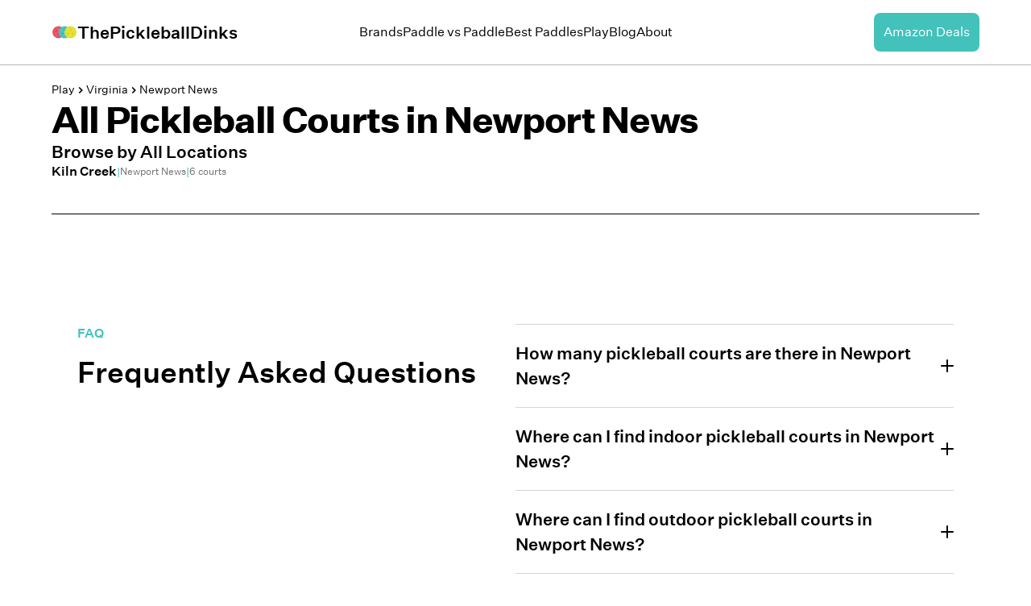

--- FILE ---
content_type: text/html; charset=utf-8
request_url: https://thepickleballdinks.com/cities/newport-news-virginia
body_size: 6824
content:
<!DOCTYPE html><html class="__variable_8fc154 __variable_130bb5 __variable_a8d4f8 font-sans-regular" lang="en"><head><meta charSet="utf-8"/><meta name="viewport" content="width=device-width, initial-scale=1"/><link rel="preload" href="/_next/static/media/336da9f47a8e90de-s.p.woff2" as="font" crossorigin="" type="font/woff2"/><link rel="preload" href="/_next/static/media/3db6d5b8ee23ca7a-s.p.woff2" as="font" crossorigin="" type="font/woff2"/><link rel="preload" href="/_next/static/media/569e35c3382281ae-s.p.woff2" as="font" crossorigin="" type="font/woff2"/><link rel="preload" as="image" imageSrcSet="/_next/image?url=%2Flogo.png&amp;w=256&amp;q=75 1x, /_next/image?url=%2Flogo.png&amp;w=640&amp;q=75 2x" fetchPriority="high"/><link rel="stylesheet" href="/_next/static/css/247ba27d78f5dad3.css" data-precedence="next"/><link rel="stylesheet" href="/_next/static/css/5467b1cb1bc1f622.css" data-precedence="next"/><link rel="preload" as="script" fetchPriority="low" href="/_next/static/chunks/webpack-9766003d261ce222.js"/><script src="/_next/static/chunks/fd9d1056-f21365622f120590.js" async=""></script><script src="/_next/static/chunks/2472-4981c9d7bf340b69.js" async=""></script><script src="/_next/static/chunks/main-app-8ed6d57d180fb331.js" async=""></script><script src="/_next/static/chunks/9081a741-e7eefed1a1a92501.js" async=""></script><script src="/_next/static/chunks/39209d7c-626e21ad699eb53c.js" async=""></script><script src="/_next/static/chunks/8dc5345f-63b6e0818d0d2bc6.js" async=""></script><script src="/_next/static/chunks/8326-a0d37adba0033fa2.js" async=""></script><script src="/_next/static/chunks/9254-65aaf4522dd15165.js" async=""></script><script src="/_next/static/chunks/4391-d3dd84fc785155f1.js" async=""></script><script src="/_next/static/chunks/6898-6835f933b464f2ef.js" async=""></script><script src="/_next/static/chunks/5561-7fa212fe0777a1c5.js" async=""></script><script src="/_next/static/chunks/78-afd57414c64a96a9.js" async=""></script><script src="/_next/static/chunks/app/(site)/layout-3d50ab903cc80430.js" async=""></script><script src="/_next/static/chunks/app/(site)/(main)/(play)/cities/%5Bcity%5D/page-a533cf7c004f43a5.js" async=""></script><title>Newport News Pickleball Courts | ThePickleballDinks</title><meta name="description" content="Browse the 1 locations in Newport News that have pickleball courts."/><meta name="robots" content="index, follow"/><link rel="canonical" href="https://thepickleballdinks.com/cities/newport-news-virginia"/><meta property="og:title" content="Newport News Pickleball Courts"/><meta property="og:description" content="Browse the 1 locations in Newport News that have pickleball courts."/><meta property="og:url" content="https://thepickleballdinks.com/cities/newport-news-virginia"/><meta property="og:image" content="https://thepickleballdinks.com/api/og-image?title=Newport%20News%20Pickleball%20Courts&amp;description=Browse%20the%201%20locations%20in%20Newport%20News%20that%20have%20pickleball%20courts."/><meta property="og:type" content="website"/><meta name="twitter:card" content="summary_large_image"/><meta name="twitter:title" content="Newport News Pickleball Courts"/><meta name="twitter:description" content="Browse the 1 locations in Newport News that have pickleball courts."/><meta name="twitter:image" content="https://thepickleballdinks.com/api/og-image?title=Newport%20News%20Pickleball%20Courts&amp;description=Browse%20the%201%20locations%20in%20Newport%20News%20that%20have%20pickleball%20courts."/><meta name="next-size-adjust"/><script src="/_next/static/chunks/polyfills-c67a75d1b6f99dc8.js" noModule=""></script></head><body><noscript><iframe src="https://www.googletagmanager.com/ns.html?id=GTM-xxxxxxxx" height="0" width="0" style="display: none; visibility: hidden;"></iframe></noscript><main><section><div class="sticky top-0 z-modal bg-white"><header class="z-modal border-b border-gray-300 bg-white"><nav aria-label="Global" class="container mx-auto flex items-center justify-between py-4"><div class="flex lg:flex-1"><a class="flex shrink-0 items-center gap-2 " title="ThePickleballDinks hompage" href="/"><img alt="ThePickleballDinks logo" fetchPriority="high" width="200" height="200" decoding="async" data-nimg="1" class="w-8" style="color:transparent" srcSet="/_next/image?url=%2Flogo.png&amp;w=256&amp;q=75 1x, /_next/image?url=%2Flogo.png&amp;w=640&amp;q=75 2x" src="/_next/image?url=%2Flogo.png&amp;w=640&amp;q=75"/><span class="font-sans-medium text-lg">ThePickleballDinks</span></a></div><div class="flex lg:hidden"><button class="-m-2.5 inline-flex items-center justify-center rounded-md p-2.5" type="button"><span class="sr-only">Open main menu</span><svg class="text-base-content h-6 w-6" fill="none" stroke="currentColor" stroke-width="1.5" viewBox="0 0 24 24" xmlns="http://www.w3.org/2000/svg"><path d="M3.75 6.75h16.5M3.75 12h16.5m-16.5 5.25h16.5" stroke-linecap="round" stroke-linejoin="round"></path></svg></button></div><div class="z-50 hidden lg:flex lg:items-center lg:justify-center lg:gap-12"><a class="link link-hover" title="Brands" href="/brands">Brands</a><a class="link link-hover" title="Paddle vs Paddle" href="/paddle-comparison">Paddle vs Paddle</a><a class="link link-hover" title="Best Paddles" href="/best-paddles">Best Paddles</a><a class="link link-hover" title="Play" href="/play">Play</a><a class="link link-hover" title="Blog" href="/blog">Blog</a><a class="link link-hover" title="About" href="/about-us">About</a></div><div class="hidden lg:flex lg:flex-1 lg:justify-end"><a class="rounded-lg bg-primary p-3 text-center text-white hover:opacity-90" href="/pickleball-paddle-deals">Amazon Deals</a></div></nav><div class="z-50 relative hidden"><div class="z-10 sm:ring-neutral/10 fixed inset-y-0 right-0 w-full origin-right transform overflow-y-auto bg-white px-8 py-4 transition duration-300 ease-in-out sm:max-w-sm sm:ring-1"><div class="flex items-center justify-between"><a class="flex shrink-0 items-center gap-2 " title="ThePickleballDinks hompage" href="/"><img alt="ThePickleballDinks logo" fetchPriority="high" width="200" height="200" decoding="async" data-nimg="1" class="w-8" style="color:transparent" srcSet="/_next/image?url=%2Flogo.png&amp;w=256&amp;q=75 1x, /_next/image?url=%2Flogo.png&amp;w=640&amp;q=75 2x" src="/_next/image?url=%2Flogo.png&amp;w=640&amp;q=75"/><span class="font-sans-medium text-lg">ThePickleballDinks</span></a><button class="-m-2.5 rounded-md p-2.5" type="button"><span class="sr-only">Close menu</span><svg class="h-6 w-6" fill="none" stroke="currentColor" stroke-width="1.5" viewBox="0 0 24 24" xmlns="http://www.w3.org/2000/svg"><path d="M6 18L18 6M6 6l12 12" stroke-linecap="round" stroke-linejoin="round"></path></svg></button></div><div class="mt-6 flow-root"><div class="py-4"><div class="flex flex-col items-start gap-y-4"><a class="link link-hover" title="Brands" href="/brands">Brands</a><a class="link link-hover" title="Paddle vs Paddle" href="/paddle-comparison">Paddle vs Paddle</a><a class="link link-hover" title="Best Paddles" href="/best-paddles">Best Paddles</a><a class="link link-hover" title="Play" href="/play">Play</a><a class="link link-hover" title="Blog" href="/blog">Blog</a><a class="link link-hover" title="About" href="/about-us">About</a></div></div><div class="divider"></div><div class="flex flex-col"><a class="rounded-lg bg-primary p-3 text-center text-white hover:opacity-90" href="/pickleball-paddle-deals">Amazon Deals</a></div></div></div></div></header></div><div class="container mx-auto my-5 flex flex-col gap-10"><div class="flex items-center gap-4 text-sm"><a href="/play">Play</a><svg stroke="currentColor" fill="currentColor" stroke-width="0" viewBox="0 0 24 24" height="1em" width="1em" xmlns="http://www.w3.org/2000/svg"><path d="M10.061 19.061 17.121 12l-7.06-7.061-2.122 2.122L12.879 12l-4.94 4.939z"></path></svg><a href="/states/virginia">Virginia</a><svg stroke="currentColor" fill="currentColor" stroke-width="0" viewBox="0 0 24 24" height="1em" width="1em" xmlns="http://www.w3.org/2000/svg"><path d="M10.061 19.061 17.121 12l-7.06-7.061-2.122 2.122L12.879 12l-4.94 4.939z"></path></svg><a href="/cities/newport-news-virginia">Newport News</a></div><h1 class="text-heading-1 leading-tight tracking-wider font-sans-bold">All Pickleball Courts in <!-- -->Newport News</h1><div class="flex flex-col gap-2"><h2 class="text-heading-5 leading-tight font-sans-medium">Browse by All Locations</h2><div class="grid grid-cols-1 gap-5 md:grid-cols-2"><a class="flex flex-row items-center gap-2 text-sm transition duration-200 hover:scale-105" href="/courts/kiln-creek-newport-news-va"><div class="font-sans-medium text-md">Kiln Creek</div><span class="text-primary">|</span><div class="text-xs text-gray-500">Newport News</div><span class="text-primary">|</span><div class="text-xs text-gray-500">6<!-- --> courts</div></a></div></div><section class="bg-base-100 mt-10 w-full border-t py-10" id="faq"><div class="mx-auto flex max-w-7xl flex-col gap-12 px-8 pt-24 md:flex-row"><div class="flex basis-1/2 flex-col text-left"><p class="mb-4 inline-block font-sans-medium text-primary">FAQ</p><h2 class="text-base-content font-sans-medium text-3xl sm:text-4xl">Frequently Asked Questions</h2></div><ul class="basis-1/2"><li><button aria-expanded="false" class="relative flex w-full items-center gap-2 border-t border-gray-200 py-5 text-left font-sans-medium text-base md:text-lg"><h3 class="text-base-content flex-1 ">How many pickleball courts are there in Newport News?</h3><svg class="ml-auto h-4 w-4 flex-shrink-0 fill-current" viewBox="0 0 16 16" xmlns="http://www.w3.org/2000/svg"><rect class="origin-center transform transition duration-200 ease-out false" height="2" rx="1" width="16" y="7"></rect><rect class="origin-center rotate-90 transform transition duration-200 ease-out false" height="2" rx="1" width="16" y="7"></rect></svg></button><div class="overflow-hidden opacity-80 transition-all duration-300 ease-in-out" style="max-height:0;opacity:0"><div class="pb-5 text-left"><div class="space-y-2 text-left">There are <!-- -->1<!-- --> pickleball court locations in<!-- --> <!-- -->Newport News<!-- -->.</div></div></div></li><li><button aria-expanded="false" class="relative flex w-full items-center gap-2 border-t border-gray-200 py-5 text-left font-sans-medium text-base md:text-lg"><h3 class="text-base-content flex-1 ">Where can I find indoor pickleball courts in Newport News?</h3><svg class="ml-auto h-4 w-4 flex-shrink-0 fill-current" viewBox="0 0 16 16" xmlns="http://www.w3.org/2000/svg"><rect class="origin-center transform transition duration-200 ease-out false" height="2" rx="1" width="16" y="7"></rect><rect class="origin-center rotate-90 transform transition duration-200 ease-out false" height="2" rx="1" width="16" y="7"></rect></svg></button><div class="overflow-hidden opacity-80 transition-all duration-300 ease-in-out" style="max-height:0;opacity:0"><div class="pb-5 text-left"><div class="space-y-2 text-left">There are <!-- -->0<!-- --> indoor pickleball courts in<!-- --> <!-- -->Newport News<!-- -->:<ul></ul></div></div></div></li><li><button aria-expanded="false" class="relative flex w-full items-center gap-2 border-t border-gray-200 py-5 text-left font-sans-medium text-base md:text-lg"><h3 class="text-base-content flex-1 ">Where can I find outdoor pickleball courts in Newport News?</h3><svg class="ml-auto h-4 w-4 flex-shrink-0 fill-current" viewBox="0 0 16 16" xmlns="http://www.w3.org/2000/svg"><rect class="origin-center transform transition duration-200 ease-out false" height="2" rx="1" width="16" y="7"></rect><rect class="origin-center rotate-90 transform transition duration-200 ease-out false" height="2" rx="1" width="16" y="7"></rect></svg></button><div class="overflow-hidden opacity-80 transition-all duration-300 ease-in-out" style="max-height:0;opacity:0"><div class="pb-5 text-left"><div class="space-y-2 text-left">There are <!-- -->1<!-- --> outdoor pickleball courts in<!-- --> <!-- -->Newport News<!-- -->:<ul><li>• <!-- -->Kiln Creek</li></ul></div></div></div></li><li><button aria-expanded="false" class="relative flex w-full items-center gap-2 border-t border-gray-200 py-5 text-left font-sans-medium text-base md:text-lg"><h3 class="text-base-content flex-1 ">Free pickleball courts in Newport News?</h3><svg class="ml-auto h-4 w-4 flex-shrink-0 fill-current" viewBox="0 0 16 16" xmlns="http://www.w3.org/2000/svg"><rect class="origin-center transform transition duration-200 ease-out false" height="2" rx="1" width="16" y="7"></rect><rect class="origin-center rotate-90 transform transition duration-200 ease-out false" height="2" rx="1" width="16" y="7"></rect></svg></button><div class="overflow-hidden opacity-80 transition-all duration-300 ease-in-out" style="max-height:0;opacity:0"><div class="pb-5 text-left"><div class="space-y-2 text-left">There are <!-- -->0<!-- --> free pickleball courts in <!-- -->Newport News<!-- -->:<ul></ul></div></div></div></li></ul></div></section></div><div class="border-b border-t border-gray-500 bg-white text-black"><div class="container grid grid-cols-1 gap-10 py-8 md:grid-cols-4 md:gap-0 md:py-14"><div class="relative flex flex-col md:col-span-2"><a href="/"><img alt="ThePickleballDinks logo" loading="lazy" width="1000" height="1000" decoding="async" data-nimg="1" class="w-1/6 md:w-1/12" style="color:transparent" sizes="20vw" srcSet="/_next/image?url=%2Flogo.png&amp;w=128&amp;q=75 128w, /_next/image?url=%2Flogo.png&amp;w=256&amp;q=75 256w, /_next/image?url=%2Flogo.png&amp;w=384&amp;q=75 384w, /_next/image?url=%2Flogo.png&amp;w=640&amp;q=75 640w, /_next/image?url=%2Flogo.png&amp;w=750&amp;q=75 750w, /_next/image?url=%2Flogo.png&amp;w=828&amp;q=75 828w, /_next/image?url=%2Flogo.png&amp;w=1080&amp;q=75 1080w, /_next/image?url=%2Flogo.png&amp;w=1200&amp;q=75 1200w, /_next/image?url=%2Flogo.png&amp;w=1920&amp;q=75 1920w, /_next/image?url=%2Flogo.png&amp;w=2048&amp;q=75 2048w, /_next/image?url=%2Flogo.png&amp;w=3840&amp;q=75 3840w" src="/_next/image?url=%2Flogo.png&amp;w=3840&amp;q=75"/></a><span class="font-sans-bold text-xl">ThePickleballDinks</span><span class="text-sm text-gray-500">We like to dink</span><span class="mt-10 text-sm text-gray-500">© 2024 ThePickleballDinks</span></div><div class="flex flex-col gap-0 md:gap-5"><div class="text-xs text-gray-400">LINKS</div><ul><li class="my-5 flex items-center space-x-4"><a href="/brands"><p class="text-heading-5 leading-tight font-sans-medium">BRANDS</p></a></li><li class="my-5 flex items-center space-x-4"><a href="/paddle-comparison"><p class="text-heading-5 leading-tight font-sans-medium">PADDLE COMPARISON</p></a></li><li class="my-5 flex items-center space-x-4"><a href="/best-paddles"><p class="text-heading-5 leading-tight font-sans-medium">BEST PADDLES</p></a></li><li class="my-5 flex items-center space-x-4"><a href="/play"><p class="text-heading-5 leading-tight font-sans-medium">WHERE TO PLAY</p></a></li><li class="my-5 flex items-center space-x-4"><a href="/about-us"><p class="text-heading-5 leading-tight font-sans-medium">ABOUT US</p></a></li><li class="my-5 flex items-center space-x-4"><a href="/contact-us"><p class="text-heading-5 leading-tight font-sans-medium">CONTACT</p></a></li></ul></div><div class="flex flex-col gap-0 md:gap-5"><div class="text-xs text-gray-400">FROM THE BLOG</div><ul><li class="my-2 flex items-center space-x-4"><a href="/post/best-pickleball-paddles"><span class="text-sm ">Best Pickleball Paddles</span></a></li><li class="my-2 flex items-center space-x-4"><a href="/post/best-pickleball-balls"><span class="text-sm ">Best Pickleball Balls</span></a></li><li class="my-2 flex items-center space-x-4"><a href="/post/ranking-pickleball-paddle-brands"><span class="text-sm ">Ranking Pickleball Paddle Brands</span></a></li><li class="my-2 flex items-center space-x-4"><a href="/post/pickleball-statistics"><span class="text-sm ">Pickleball Statistics</span></a></li><li class="my-2 flex items-center space-x-4"><a href="post/what-is-major-league-pickleball"><span class="text-sm ">What is Major League Pickleball (MLP)?</span></a></li></ul></div></div></div></section></main><footer></footer><script src="/_next/static/chunks/webpack-9766003d261ce222.js" async=""></script><script>(self.__next_f=self.__next_f||[]).push([0]);self.__next_f.push([2,null])</script><script>self.__next_f.push([1,"0:\"$L1\"\n"])</script><script>self.__next_f.push([1,"2:HL[\"/_next/static/media/336da9f47a8e90de-s.p.woff2\",\"font\",{\"crossOrigin\":\"\",\"type\":\"font/woff2\"}]\n3:HL[\"/_next/static/media/3db6d5b8ee23ca7a-s.p.woff2\",\"font\",{\"crossOrigin\":\"\",\"type\":\"font/woff2\"}]\n4:HL[\"/_next/static/media/569e35c3382281ae-s.p.woff2\",\"font\",{\"crossOrigin\":\"\",\"type\":\"font/woff2\"}]\n5:HL[\"/_next/static/css/247ba27d78f5dad3.css\",\"style\"]\n6:HL[\"/_next/static/css/5467b1cb1bc1f622.css\",\"style\"]\n"])</script><script>self.__next_f.push([1,"7:I[33728,[],\"\"]\na:I[56954,[],\"\"]\nc:I[7264,[],\"\"]\n10:I[29928,[],\"\"]\nb:[\"city\",\"newport-news-virginia\",\"d\"]\n"])</script><script>self.__next_f.push([1,"1:[null,[\"$\",\"$L7\",null,{\"buildId\":\"2Rr0aNpvvzBPsM8yYcytX\",\"assetPrefix\":\"\",\"initialCanonicalUrl\":\"/cities/newport-news-virginia\",\"initialTree\":[\"\",{\"children\":[\"(site)\",{\"children\":[\"(main)\",{\"children\":[\"(play)\",{\"children\":[\"cities\",{\"children\":[[\"city\",\"newport-news-virginia\",\"d\"],{\"children\":[\"__PAGE__\",{}]}]}]}]}]},\"$undefined\",\"$undefined\",true]}],\"initialSeedData\":[\"\",{\"children\":[\"(site)\",{\"children\":[\"(main)\",{\"children\":[\"(play)\",{\"children\":[\"cities\",{\"children\":[[\"city\",\"newport-news-virginia\",\"d\"],{\"children\":[\"__PAGE__\",{},[\"$L8\",\"$L9\",null]]},[\"$\",\"$La\",null,{\"parallelRouterKey\":\"children\",\"segmentPath\":[\"children\",\"(site)\",\"children\",\"(main)\",\"children\",\"(play)\",\"children\",\"cities\",\"children\",\"$b\",\"children\"],\"loading\":\"$undefined\",\"loadingStyles\":\"$undefined\",\"loadingScripts\":\"$undefined\",\"hasLoading\":false,\"error\":\"$undefined\",\"errorStyles\":\"$undefined\",\"errorScripts\":\"$undefined\",\"template\":[\"$\",\"$Lc\",null,{}],\"templateStyles\":\"$undefined\",\"templateScripts\":\"$undefined\",\"notFound\":\"$undefined\",\"notFoundStyles\":\"$undefined\",\"styles\":null}]]},[\"$\",\"$La\",null,{\"parallelRouterKey\":\"children\",\"segmentPath\":[\"children\",\"(site)\",\"children\",\"(main)\",\"children\",\"(play)\",\"children\",\"cities\",\"children\"],\"loading\":\"$undefined\",\"loadingStyles\":\"$undefined\",\"loadingScripts\":\"$undefined\",\"hasLoading\":false,\"error\":\"$undefined\",\"errorStyles\":\"$undefined\",\"errorScripts\":\"$undefined\",\"template\":[\"$\",\"$Lc\",null,{}],\"templateStyles\":\"$undefined\",\"templateScripts\":\"$undefined\",\"notFound\":\"$undefined\",\"notFoundStyles\":\"$undefined\",\"styles\":null}]]},[\"$\",\"$La\",null,{\"parallelRouterKey\":\"children\",\"segmentPath\":[\"children\",\"(site)\",\"children\",\"(main)\",\"children\",\"(play)\",\"children\"],\"loading\":\"$undefined\",\"loadingStyles\":\"$undefined\",\"loadingScripts\":\"$undefined\",\"hasLoading\":false,\"error\":\"$undefined\",\"errorStyles\":\"$undefined\",\"errorScripts\":\"$undefined\",\"template\":[\"$\",\"$Lc\",null,{}],\"templateStyles\":\"$undefined\",\"templateScripts\":\"$undefined\",\"notFound\":\"$undefined\",\"notFoundStyles\":\"$undefined\",\"styles\":null}]]},[null,\"$Ld\",null]]},[null,\"$Le\",null]]},[\"$\",\"$La\",null,{\"parallelRouterKey\":\"children\",\"segmentPath\":[\"children\"],\"loading\":\"$undefined\",\"loadingStyles\":\"$undefined\",\"loadingScripts\":\"$undefined\",\"hasLoading\":false,\"error\":\"$undefined\",\"errorStyles\":\"$undefined\",\"errorScripts\":\"$undefined\",\"template\":[\"$\",\"$Lc\",null,{}],\"templateStyles\":\"$undefined\",\"templateScripts\":\"$undefined\",\"notFound\":[[\"$\",\"title\",null,{\"children\":\"404: This page could not be found.\"}],[\"$\",\"div\",null,{\"style\":{\"fontFamily\":\"system-ui,\\\"Segoe UI\\\",Roboto,Helvetica,Arial,sans-serif,\\\"Apple Color Emoji\\\",\\\"Segoe UI Emoji\\\"\",\"height\":\"100vh\",\"textAlign\":\"center\",\"display\":\"flex\",\"flexDirection\":\"column\",\"alignItems\":\"center\",\"justifyContent\":\"center\"},\"children\":[\"$\",\"div\",null,{\"children\":[[\"$\",\"style\",null,{\"dangerouslySetInnerHTML\":{\"__html\":\"body{color:#000;background:#fff;margin:0}.next-error-h1{border-right:1px solid rgba(0,0,0,.3)}@media (prefers-color-scheme:dark){body{color:#fff;background:#000}.next-error-h1{border-right:1px solid rgba(255,255,255,.3)}}\"}}],[\"$\",\"h1\",null,{\"className\":\"next-error-h1\",\"style\":{\"display\":\"inline-block\",\"margin\":\"0 20px 0 0\",\"padding\":\"0 23px 0 0\",\"fontSize\":24,\"fontWeight\":500,\"verticalAlign\":\"top\",\"lineHeight\":\"49px\"},\"children\":\"404\"}],[\"$\",\"div\",null,{\"style\":{\"display\":\"inline-block\"},\"children\":[\"$\",\"h2\",null,{\"style\":{\"fontSize\":14,\"fontWeight\":400,\"lineHeight\":\"49px\",\"margin\":0},\"children\":\"This page could not be found.\"}]}]]}]}]],\"notFoundStyles\":[],\"styles\":[[\"$\",\"link\",\"0\",{\"rel\":\"stylesheet\",\"href\":\"/_next/static/css/247ba27d78f5dad3.css\",\"precedence\":\"next\",\"crossOrigin\":\"$undefined\"}]]}]],\"initialHead\":[false,\"$Lf\"],\"globalErrorComponent\":\"$10\"}]]\n"])</script><script>self.__next_f.push([1,"11:I[73994,[\"2420\",\"static/chunks/9081a741-e7eefed1a1a92501.js\",\"2306\",\"static/chunks/39209d7c-626e21ad699eb53c.js\",\"6115\",\"static/chunks/8dc5345f-63b6e0818d0d2bc6.js\",\"8326\",\"static/chunks/8326-a0d37adba0033fa2.js\",\"9254\",\"static/chunks/9254-65aaf4522dd15165.js\",\"4391\",\"static/chunks/4391-d3dd84fc785155f1.js\",\"6898\",\"static/chunks/6898-6835f933b464f2ef.js\",\"5561\",\"static/chunks/5561-7fa212fe0777a1c5.js\",\"78\",\"static/chunks/78-afd57414c64a96a9.js\",\"7457\",\"static/chunks/app/(site)/layout-3d50ab903cc80430.js\"],\"\"]\n"])</script><script>self.__next_f.push([1,"12:I[89817,[\"2420\",\"static/chunks/9081a741-e7eefed1a1a92501.js\",\"2306\",\"static/chunks/39209d7c-626e21ad699eb53c.js\",\"6115\",\"static/chunks/8dc5345f-63b6e0818d0d2bc6.js\",\"8326\",\"static/chunks/8326-a0d37adba0033fa2.js\",\"9254\",\"static/chunks/9254-65aaf4522dd15165.js\",\"4391\",\"static/chunks/4391-d3dd84fc785155f1.js\",\"6898\",\"static/chunks/6898-6835f933b464f2ef.js\",\"5561\",\"static/chunks/5561-7fa212fe0777a1c5.js\",\"78\",\"static/chunks/78-afd57414c64a96a9.js\",\"7457\",\"static/chunks/app/(site)/layout-3d50ab903cc80430.js\"],\"Analytics\"]\n"])</script><script>self.__next_f.push([1,"13:{\"fontFamily\":\"system-ui,\\\"Segoe UI\\\",Roboto,Helvetica,Arial,sans-serif,\\\"Apple Color Emoji\\\",\\\"Segoe UI Emoji\\\"\",\"height\":\"100vh\",\"textAlign\":\"center\",\"display\":\"flex\",\"flexDirection\":\"column\",\"alignItems\":\"center\",\"justifyContent\":\"center\"}\n14:{\"display\":\"inline-block\",\"margin\":\"0 20px 0 0\",\"padding\":\"0 23px 0 0\",\"fontSize\":24,\"fontWeight\":500,\"verticalAlign\":\"top\",\"lineHeight\":\"49px\"}\n15:{\"display\":\"inline-block\"}\n16:{\"fontSize\":14,\"fontWeight\":400,\"lineHeight\":\"49px\",\"margin\":0}\n"])</script><script>self.__next_f.push([1,"e:[\"$\",\"html\",null,{\"className\":\"__variable_8fc154 __variable_130bb5 __variable_a8d4f8 font-sans-regular\",\"lang\":\"en\",\"children\":[\"$\",\"body\",null,{\"children\":[[\"$\",\"$L11\",null,{\"id\":\"google-tag-manager\",\"strategy\":\"afterInteractive\",\"children\":\"\\n    (function(w,d,s,l,i){w[l]=w[l]||[];w[l].push({'gtm.start':\\n    new Date().getTime(),event:'gtm.js'});var f=d.getElementsByTagName(s)[0],\\n    j=d.createElement(s),dl=l!='dataLayer'?'\u0026l='+l:'';j.async=true;j.src=\\n    'https://www.googletagmanager.com/gtm.js?id='+i+dl;f.parentNode.insertBefore(j,f);\\n    })(window,document,'script','dataLayer','GTM-xxxxxxxx');\\n    \"}],[\"$\",\"noscript\",null,{\"dangerouslySetInnerHTML\":{\"__html\":\"\u003ciframe src=\\\"https://www.googletagmanager.com/ns.html?id=GTM-xxxxxxxx\\\" height=\\\"0\\\" width=\\\"0\\\" style=\\\"display: none; visibility: hidden;\\\"\u003e\u003c/iframe\u003e\"}}],[\"$\",\"$L12\",null,{}],[\"$\",\"main\",null,{\"children\":[\"$\",\"$La\",null,{\"parallelRouterKey\":\"children\",\"segmentPath\":[\"children\",\"(site)\",\"children\"],\"loading\":\"$undefined\",\"loadingStyles\":\"$undefined\",\"loadingScripts\":\"$undefined\",\"hasLoading\":false,\"error\":\"$undefined\",\"errorStyles\":\"$undefined\",\"errorScripts\":\"$undefined\",\"template\":[\"$\",\"$Lc\",null,{}],\"templateStyles\":\"$undefined\",\"templateScripts\":\"$undefined\",\"notFound\":[[\"$\",\"title\",null,{\"children\":\"404: This page could not be found.\"}],[\"$\",\"div\",null,{\"style\":\"$13\",\"children\":[\"$\",\"div\",null,{\"children\":[[\"$\",\"style\",null,{\"dangerouslySetInnerHTML\":{\"__html\":\"body{color:#000;background:#fff;margin:0}.next-error-h1{border-right:1px solid rgba(0,0,0,.3)}@media (prefers-color-scheme:dark){body{color:#fff;background:#000}.next-error-h1{border-right:1px solid rgba(255,255,255,.3)}}\"}}],[\"$\",\"h1\",null,{\"className\":\"next-error-h1\",\"style\":\"$14\",\"children\":\"404\"}],[\"$\",\"div\",null,{\"style\":\"$15\",\"children\":[\"$\",\"h2\",null,{\"style\":\"$16\",\"children\":\"This page could not be found.\"}]}]]}]}]],\"notFoundStyles\":[],\"styles\":[[\"$\",\"link\",\"0\",{\"rel\":\"stylesheet\",\"href\":\"/_next/static/css/5467b1cb1bc1f622.css\",\"precedence\":\"next\",\"crossOrigin\":\"$undefined\"}]]}]}],[\"$\",\"footer\",null,{\"children\":\"$undefined\"}]]}]}]\n"])</script><script>self.__next_f.push([1,"9:\"$L17\"\n"])</script><script>self.__next_f.push([1,"f:[[\"$\",\"meta\",\"0\",{\"name\":\"viewport\",\"content\":\"width=device-width, initial-scale=1\"}],[\"$\",\"meta\",\"1\",{\"charSet\":\"utf-8\"}],[\"$\",\"title\",\"2\",{\"children\":\"Newport News Pickleball Courts | ThePickleballDinks\"}],[\"$\",\"meta\",\"3\",{\"name\":\"description\",\"content\":\"Browse the 1 locations in Newport News that have pickleball courts.\"}],[\"$\",\"meta\",\"4\",{\"name\":\"robots\",\"content\":\"index, follow\"}],[\"$\",\"link\",\"5\",{\"rel\":\"canonical\",\"href\":\"https://thepickleballdinks.com/cities/newport-news-virginia\"}],[\"$\",\"meta\",\"6\",{\"property\":\"og:title\",\"content\":\"Newport News Pickleball Courts\"}],[\"$\",\"meta\",\"7\",{\"property\":\"og:description\",\"content\":\"Browse the 1 locations in Newport News that have pickleball courts.\"}],[\"$\",\"meta\",\"8\",{\"property\":\"og:url\",\"content\":\"https://thepickleballdinks.com/cities/newport-news-virginia\"}],[\"$\",\"meta\",\"9\",{\"property\":\"og:image\",\"content\":\"https://thepickleballdinks.com/api/og-image?title=Newport%20News%20Pickleball%20Courts\u0026description=Browse%20the%201%20locations%20in%20Newport%20News%20that%20have%20pickleball%20courts.\"}],[\"$\",\"meta\",\"10\",{\"property\":\"og:type\",\"content\":\"website\"}],[\"$\",\"meta\",\"11\",{\"name\":\"twitter:card\",\"content\":\"summary_large_image\"}],[\"$\",\"meta\",\"12\",{\"name\":\"twitter:title\",\"content\":\"Newport News Pickleball Courts\"}],[\"$\",\"meta\",\"13\",{\"name\":\"twitter:description\",\"content\":\"Browse the 1 locations in Newport News that have pickleball courts.\"}],[\"$\",\"meta\",\"14\",{\"name\":\"twitter:image\",\"content\":\"https://thepickleballdinks.com/api/og-image?title=Newport%20News%20Pickleball%20Courts\u0026description=Browse%20the%201%20locations%20in%20Newport%20News%20that%20have%20pickleball%20courts.\"}],[\"$\",\"meta\",\"15\",{\"name\":\"next-size-adjust\"}]]\n"])</script><script>self.__next_f.push([1,"8:null\n"])</script><script>self.__next_f.push([1,"18:I[68326,[\"2420\",\"static/chunks/9081a741-e7eefed1a1a92501.js\",\"2306\",\"static/chunks/39209d7c-626e21ad699eb53c.js\",\"6115\",\"static/chunks/8dc5345f-63b6e0818d0d2bc6.js\",\"8326\",\"static/chunks/8326-a0d37adba0033fa2.js\",\"9254\",\"static/chunks/9254-65aaf4522dd15165.js\",\"4391\",\"static/chunks/4391-d3dd84fc785155f1.js\",\"6898\",\"static/chunks/6898-6835f933b464f2ef.js\",\"78\",\"static/chunks/78-afd57414c64a96a9.js\",\"2787\",\"static/chunks/app/(site)/(main)/(play)/cities/%5Bcity%5D/page-a533cf7c004f43a5.js\"],\"\"]\n19:I[61025,["])</script><script>self.__next_f.push([1,"\"2420\",\"static/chunks/9081a741-e7eefed1a1a92501.js\",\"2306\",\"static/chunks/39209d7c-626e21ad699eb53c.js\",\"6115\",\"static/chunks/8dc5345f-63b6e0818d0d2bc6.js\",\"8326\",\"static/chunks/8326-a0d37adba0033fa2.js\",\"9254\",\"static/chunks/9254-65aaf4522dd15165.js\",\"4391\",\"static/chunks/4391-d3dd84fc785155f1.js\",\"6898\",\"static/chunks/6898-6835f933b464f2ef.js\",\"78\",\"static/chunks/78-afd57414c64a96a9.js\",\"2787\",\"static/chunks/app/(site)/(main)/(play)/cities/%5Bcity%5D/page-a533cf7c004f43a5.js\"],\"\"]\n"])</script><script>self.__next_f.push([1,"17:[\"$\",\"div\",null,{\"className\":\"container mx-auto my-5 flex flex-col gap-10\",\"children\":[[\"$\",\"div\",null,{\"className\":\"flex items-center gap-4 text-sm\",\"children\":[[[\"$\",\"$L18\",null,{\"href\":\"/play\",\"children\":\"Play\"}],[\"$\",\"svg\",null,{\"stroke\":\"currentColor\",\"fill\":\"currentColor\",\"strokeWidth\":\"0\",\"viewBox\":\"0 0 24 24\",\"children\":[\"$undefined\",[[\"$\",\"path\",\"0\",{\"d\":\"M10.061 19.061 17.121 12l-7.06-7.061-2.122 2.122L12.879 12l-4.94 4.939z\",\"children\":\"$undefined\"}]]],\"className\":\"$undefined\",\"style\":{\"color\":\"$undefined\"},\"height\":\"1em\",\"width\":\"1em\",\"xmlns\":\"http://www.w3.org/2000/svg\"}]],[[\"$\",\"$L18\",null,{\"href\":\"/states/virginia\",\"children\":\"Virginia\"}],[\"$\",\"svg\",null,{\"stroke\":\"currentColor\",\"fill\":\"currentColor\",\"strokeWidth\":\"0\",\"viewBox\":\"0 0 24 24\",\"children\":[\"$undefined\",[[\"$\",\"path\",\"0\",{\"d\":\"M10.061 19.061 17.121 12l-7.06-7.061-2.122 2.122L12.879 12l-4.94 4.939z\",\"children\":\"$undefined\"}]]],\"className\":\"$undefined\",\"style\":{\"color\":\"$undefined\"},\"height\":\"1em\",\"width\":\"1em\",\"xmlns\":\"http://www.w3.org/2000/svg\"}]],[[\"$\",\"$L18\",null,{\"href\":\"/cities/newport-news-virginia\",\"children\":\"Newport News\"}],false]]}],[\"$\",\"h1\",null,{\"className\":\"text-heading-1 leading-tight tracking-wider font-sans-bold\",\"children\":[\"All Pickleball Courts in \",\"Newport News\"]}],[\"$\",\"div\",null,{\"className\":\"flex flex-col gap-2\",\"children\":[[\"$\",\"h2\",null,{\"className\":\"text-heading-5 leading-tight font-sans-medium\",\"children\":\"Browse by All Locations\"}],[\"$\",\"div\",null,{\"className\":\"grid grid-cols-1 gap-5 md:grid-cols-2\",\"children\":[[\"$\",\"$L18\",\"Newport News\",{\"className\":\"flex flex-row items-center gap-2 text-sm transition duration-200 hover:scale-105\",\"href\":\"/courts/kiln-creek-newport-news-va\",\"children\":[[\"$\",\"div\",null,{\"className\":\"font-sans-medium text-md\",\"children\":\"Kiln Creek\"}],[\"$\",\"span\",null,{\"className\":\"text-primary\",\"children\":\"|\"}],[\"$\",\"div\",null,{\"className\":\"text-xs text-gray-500\",\"children\":\"Newport News\"}],[\"$\",\"span\",null,{\"className\":\"text-primary\",\"children\":\"|\"}],[\"$\",\"div\",null,{\"className\":\"text-xs text-gray-500\",\"children\":[\"6\",\" courts\"]}]]}]]}]]}],[\"$\",\"$L19\",null,{\"city\":{\"stateSlug\":\"virginia\",\"slug\":\"newport-news-virginia\",\"state\":\"Virginia\",\"name\":\"Newport News\",\"stateAbbreviation\":\"VA\",\"longitude\":\"-76.4828094\",\"latitude\":\"37.1177069\",\"countLocations\":\"1\"},\"locations\":[{\"id\":\"4739\",\"name\":\"Kiln Creek\",\"slugLocation\":\"kiln-creek-newport-news-va\",\"stateSlug\":\"virginia\",\"citySlug\":\"newport-news-virginia\",\"state\":\"Virginia\",\"address\":\"970 Brick Kiln Blvd, Newport News, VA 23602, USA\",\"street\":\"970 Brick Kiln Blvd\",\"city\":\"Newport News\",\"stateAbbreviation\":\"VA\",\"zipcode\":\"\",\"longitude\":\"-76.4828094\",\"latitude\":\"37.1177069\",\"type\":\"pickleball\",\"numberCourts\":\"6\",\"indoorVsOutdoor\":\"outdoor\",\"cost\":\"unknown\",\"rating\":\"0\",\"reviewCount\":\"0\",\"featured\":\"FALSE\"}]}]]}]\n"])</script><script>self.__next_f.push([1,"1a:I[14149,[\"2420\",\"static/chunks/9081a741-e7eefed1a1a92501.js\",\"2306\",\"static/chunks/39209d7c-626e21ad699eb53c.js\",\"6115\",\"static/chunks/8dc5345f-63b6e0818d0d2bc6.js\",\"8326\",\"static/chunks/8326-a0d37adba0033fa2.js\",\"9254\",\"static/chunks/9254-65aaf4522dd15165.js\",\"4391\",\"static/chunks/4391-d3dd84fc785155f1.js\",\"6898\",\"static/chunks/6898-6835f933b464f2ef.js\",\"78\",\"static/chunks/78-afd57414c64a96a9.js\",\"2787\",\"static/chunks/app/(site)/(main)/(play)/cities/%5Bcity%5D/page-a533cf7c004f43a5.js\"],\"\"]\n1b:I[90413,["])</script><script>self.__next_f.push([1,"\"2420\",\"static/chunks/9081a741-e7eefed1a1a92501.js\",\"2306\",\"static/chunks/39209d7c-626e21ad699eb53c.js\",\"6115\",\"static/chunks/8dc5345f-63b6e0818d0d2bc6.js\",\"8326\",\"static/chunks/8326-a0d37adba0033fa2.js\",\"9254\",\"static/chunks/9254-65aaf4522dd15165.js\",\"4391\",\"static/chunks/4391-d3dd84fc785155f1.js\",\"6898\",\"static/chunks/6898-6835f933b464f2ef.js\",\"78\",\"static/chunks/78-afd57414c64a96a9.js\",\"2787\",\"static/chunks/app/(site)/(main)/(play)/cities/%5Bcity%5D/page-a533cf7c004f43a5.js\"],\"Image\"]\n"])</script><script>self.__next_f.push([1,"d:[\"$\",\"section\",null,{\"children\":[\"$undefined\",\"$undefined\",[\"$\",\"div\",null,{\"className\":\"sticky top-0 z-modal bg-white\",\"children\":[\"$\",\"$L1a\",null,{}]}],[\"$\",\"$La\",null,{\"parallelRouterKey\":\"children\",\"segmentPath\":[\"children\",\"(site)\",\"children\",\"(main)\",\"children\"],\"loading\":\"$undefined\",\"loadingStyles\":\"$undefined\",\"loadingScripts\":\"$undefined\",\"hasLoading\":false,\"error\":\"$undefined\",\"errorStyles\":\"$undefined\",\"errorScripts\":\"$undefined\",\"template\":[\"$\",\"$Lc\",null,{}],\"templateStyles\":\"$undefined\",\"templateScripts\":\"$undefined\",\"notFound\":\"$undefined\",\"notFoundStyles\":\"$undefined\",\"styles\":null}],[\"$\",\"div\",null,{\"className\":\"border-b border-t border-gray-500 bg-white text-black\",\"children\":[\"$\",\"div\",null,{\"className\":\"container grid grid-cols-1 gap-10 py-8 md:grid-cols-4 md:gap-0 md:py-14\",\"children\":[[\"$\",\"div\",null,{\"className\":\"relative flex flex-col md:col-span-2\",\"children\":[[\"$\",\"$L18\",null,{\"href\":\"/\",\"children\":[\"$\",\"$L1b\",null,{\"alt\":\"ThePickleballDinks logo\",\"className\":\"w-1/6 md:w-1/12\",\"height\":1000,\"sizes\":\"20vw\",\"src\":\"/logo.png\",\"width\":1000}]}],[\"$\",\"span\",null,{\"className\":\"font-sans-bold text-xl\",\"children\":\"ThePickleballDinks\"}],[\"$\",\"span\",null,{\"className\":\"text-sm text-gray-500\",\"children\":\"We like to dink\"}],[\"$\",\"span\",null,{\"className\":\"mt-10 text-sm text-gray-500\",\"children\":\"© 2024 ThePickleballDinks\"}]]}],[\"$\",\"div\",null,{\"className\":\"flex flex-col gap-0 md:gap-5\",\"children\":[[\"$\",\"div\",null,{\"className\":\"text-xs text-gray-400\",\"children\":\"LINKS\"}],[\"$\",\"ul\",null,{\"children\":[[\"$\",\"li\",\"/brands\",{\"className\":\"my-5 flex items-center space-x-4\",\"children\":[\"$\",\"$L18\",null,{\"href\":\"/brands\",\"children\":[\"$\",\"p\",null,{\"className\":\"text-heading-5 leading-tight font-sans-medium\",\"children\":\"BRANDS\"}]}]}],[\"$\",\"li\",\"/paddle-comparison\",{\"className\":\"my-5 flex items-center space-x-4\",\"children\":[\"$\",\"$L18\",null,{\"href\":\"/paddle-comparison\",\"children\":[\"$\",\"p\",null,{\"className\":\"text-heading-5 leading-tight font-sans-medium\",\"children\":\"PADDLE COMPARISON\"}]}]}],[\"$\",\"li\",\"/best-paddles\",{\"className\":\"my-5 flex items-center space-x-4\",\"children\":[\"$\",\"$L18\",null,{\"href\":\"/best-paddles\",\"children\":[\"$\",\"p\",null,{\"className\":\"text-heading-5 leading-tight font-sans-medium\",\"children\":\"BEST PADDLES\"}]}]}],[\"$\",\"li\",\"/play\",{\"className\":\"my-5 flex items-center space-x-4\",\"children\":[\"$\",\"$L18\",null,{\"href\":\"/play\",\"children\":[\"$\",\"p\",null,{\"className\":\"text-heading-5 leading-tight font-sans-medium\",\"children\":\"WHERE TO PLAY\"}]}]}],[\"$\",\"li\",\"/about-us\",{\"className\":\"my-5 flex items-center space-x-4\",\"children\":[\"$\",\"$L18\",null,{\"href\":\"/about-us\",\"children\":[\"$\",\"p\",null,{\"className\":\"text-heading-5 leading-tight font-sans-medium\",\"children\":\"ABOUT US\"}]}]}],[\"$\",\"li\",\"/contact-us\",{\"className\":\"my-5 flex items-center space-x-4\",\"children\":[\"$\",\"$L18\",null,{\"href\":\"/contact-us\",\"children\":[\"$\",\"p\",null,{\"className\":\"text-heading-5 leading-tight font-sans-medium\",\"children\":\"CONTACT\"}]}]}]]}]]}],[\"$\",\"div\",null,{\"className\":\"flex flex-col gap-0 md:gap-5\",\"children\":[[\"$\",\"div\",null,{\"className\":\"text-xs text-gray-400\",\"children\":\"FROM THE BLOG\"}],[\"$\",\"ul\",null,{\"children\":[[\"$\",\"li\",\"/post/best-pickleball-paddles\",{\"className\":\"my-2 flex items-center space-x-4\",\"children\":[\"$\",\"$L18\",null,{\"href\":\"/post/best-pickleball-paddles\",\"children\":[\"$\",\"span\",null,{\"className\":\"text-sm \",\"children\":\"Best Pickleball Paddles\"}]}]}],[\"$\",\"li\",\"/post/best-pickleball-balls\",{\"className\":\"my-2 flex items-center space-x-4\",\"children\":[\"$\",\"$L18\",null,{\"href\":\"/post/best-pickleball-balls\",\"children\":[\"$\",\"span\",null,{\"className\":\"text-sm \",\"children\":\"Best Pickleball Balls\"}]}]}],[\"$\",\"li\",\"/post/ranking-pickleball-paddle-brands\",{\"className\":\"my-2 flex items-center space-x-4\",\"children\":[\"$\",\"$L18\",null,{\"href\":\"/post/ranking-pickleball-paddle-brands\",\"children\":[\"$\",\"span\",null,{\"className\":\"text-sm \",\"children\":\"Ranking Pickleball Paddle Brands\"}]}]}],[\"$\",\"li\",\"/post/pickleball-statistics\",{\"className\":\"my-2 flex items-center space-x-4\",\"children\":[\"$\",\"$L18\",null,{\"href\":\"/post/pickleball-statistics\",\"children\":[\"$\",\"span\",null,{\"className\":\"text-sm \",\"children\":\"Pickleball Statistics\"}]}]}],[\"$\",\"li\",\"post/what-is-major-league-pickleball\",{\"className\":\"my-2 flex items-center space-x-4\",\"children\":[\"$\",\"$L18\",null,{\"href\":\"post/what-is-major-league-pickleball\",\"children\":[\"$\",\"span\",null,{\"className\":\"text-sm \",\"children\":\"What is Major League Pickleball (MLP)?\"}]}]}]]}]]}]]}]}]]}]\n"])</script><script>self.__next_f.push([1,""])</script></body></html>

--- FILE ---
content_type: text/css; charset=utf-8
request_url: https://thepickleballdinks.com/_next/static/css/5467b1cb1bc1f622.css
body_size: -68
content:
.Icon_icon__IcUiV{overflow:visible}.Icon_icon__IcUiV:where(:not([fill=none])) :where(:not([fill=none])){fill:currentcolor}.Icon_icon__IcUiV [stroke]:where(:not([stroke=none])),.Icon_icon__IcUiV[stroke]:where(:not([stroke=none])){stroke:currentcolor;stroke-width:1px;vector-effect:non-scaling-stroke}

--- FILE ---
content_type: text/x-component
request_url: https://thepickleballdinks.com/play?_rsc=1ygz8
body_size: 4219
content:
3:I[56954,[],""]
4:I[7264,[],""]
0:["2Rr0aNpvvzBPsM8yYcytX",[[["",{"children":["(site)",{"children":["(main)",{"children":["(play)",{"children":["play",{"children":["__PAGE__",{}]}]}]}]},"$undefined","$undefined",true]}],["",{"children":["(site)",{"children":["(main)",{"children":["(play)",{"children":["play",{"children":["__PAGE__",{},["$L1","$L2",null]]},["$","$L3",null,{"parallelRouterKey":"children","segmentPath":["children","(site)","children","(main)","children","(play)","children","play","children"],"loading":"$undefined","loadingStyles":"$undefined","loadingScripts":"$undefined","hasLoading":false,"error":"$undefined","errorStyles":"$undefined","errorScripts":"$undefined","template":["$","$L4",null,{}],"templateStyles":"$undefined","templateScripts":"$undefined","notFound":"$undefined","notFoundStyles":"$undefined","styles":null}]]},["$","$L3",null,{"parallelRouterKey":"children","segmentPath":["children","(site)","children","(main)","children","(play)","children"],"loading":"$undefined","loadingStyles":"$undefined","loadingScripts":"$undefined","hasLoading":false,"error":"$undefined","errorStyles":"$undefined","errorScripts":"$undefined","template":["$","$L4",null,{}],"templateStyles":"$undefined","templateScripts":"$undefined","notFound":"$undefined","notFoundStyles":"$undefined","styles":null}]]},[null,"$L5",null]]},[null,"$L6",null]]},["$","$L3",null,{"parallelRouterKey":"children","segmentPath":["children"],"loading":"$undefined","loadingStyles":"$undefined","loadingScripts":"$undefined","hasLoading":false,"error":"$undefined","errorStyles":"$undefined","errorScripts":"$undefined","template":["$","$L4",null,{}],"templateStyles":"$undefined","templateScripts":"$undefined","notFound":[["$","title",null,{"children":"404: This page could not be found."}],["$","div",null,{"style":{"fontFamily":"system-ui,\"Segoe UI\",Roboto,Helvetica,Arial,sans-serif,\"Apple Color Emoji\",\"Segoe UI Emoji\"","height":"100vh","textAlign":"center","display":"flex","flexDirection":"column","alignItems":"center","justifyContent":"center"},"children":["$","div",null,{"children":[["$","style",null,{"dangerouslySetInnerHTML":{"__html":"body{color:#000;background:#fff;margin:0}.next-error-h1{border-right:1px solid rgba(0,0,0,.3)}@media (prefers-color-scheme:dark){body{color:#fff;background:#000}.next-error-h1{border-right:1px solid rgba(255,255,255,.3)}}"}}],["$","h1",null,{"className":"next-error-h1","style":{"display":"inline-block","margin":"0 20px 0 0","padding":"0 23px 0 0","fontSize":24,"fontWeight":500,"verticalAlign":"top","lineHeight":"49px"},"children":"404"}],["$","div",null,{"style":{"display":"inline-block"},"children":["$","h2",null,{"style":{"fontSize":14,"fontWeight":400,"lineHeight":"49px","margin":0},"children":"This page could not be found."}]}]]}]}]],"notFoundStyles":[],"styles":[["$","link","0",{"rel":"stylesheet","href":"/_next/static/css/247ba27d78f5dad3.css","precedence":"next","crossOrigin":"$undefined"}]]}]],[null,"$L7"]]]]
9:I[73994,["2420","static/chunks/9081a741-e7eefed1a1a92501.js","2306","static/chunks/39209d7c-626e21ad699eb53c.js","6115","static/chunks/8dc5345f-63b6e0818d0d2bc6.js","8326","static/chunks/8326-a0d37adba0033fa2.js","9254","static/chunks/9254-65aaf4522dd15165.js","4391","static/chunks/4391-d3dd84fc785155f1.js","6898","static/chunks/6898-6835f933b464f2ef.js","5561","static/chunks/5561-7fa212fe0777a1c5.js","78","static/chunks/78-afd57414c64a96a9.js","7457","static/chunks/app/(site)/layout-3d50ab903cc80430.js"],""]
a:I[89817,["2420","static/chunks/9081a741-e7eefed1a1a92501.js","2306","static/chunks/39209d7c-626e21ad699eb53c.js","6115","static/chunks/8dc5345f-63b6e0818d0d2bc6.js","8326","static/chunks/8326-a0d37adba0033fa2.js","9254","static/chunks/9254-65aaf4522dd15165.js","4391","static/chunks/4391-d3dd84fc785155f1.js","6898","static/chunks/6898-6835f933b464f2ef.js","5561","static/chunks/5561-7fa212fe0777a1c5.js","78","static/chunks/78-afd57414c64a96a9.js","7457","static/chunks/app/(site)/layout-3d50ab903cc80430.js"],"Analytics"]
2:"$L8"
b:{"fontFamily":"system-ui,\"Segoe UI\",Roboto,Helvetica,Arial,sans-serif,\"Apple Color Emoji\",\"Segoe UI Emoji\"","height":"100vh","textAlign":"center","display":"flex","flexDirection":"column","alignItems":"center","justifyContent":"center"}
c:{"display":"inline-block","margin":"0 20px 0 0","padding":"0 23px 0 0","fontSize":24,"fontWeight":500,"verticalAlign":"top","lineHeight":"49px"}
d:{"display":"inline-block"}
e:{"fontSize":14,"fontWeight":400,"lineHeight":"49px","margin":0}
6:["$","html",null,{"className":"__variable_8fc154 __variable_130bb5 __variable_a8d4f8 font-sans-regular","lang":"en","children":["$","body",null,{"children":[["$","$L9",null,{"id":"google-tag-manager","strategy":"afterInteractive","children":"\n    (function(w,d,s,l,i){w[l]=w[l]||[];w[l].push({'gtm.start':\n    new Date().getTime(),event:'gtm.js'});var f=d.getElementsByTagName(s)[0],\n    j=d.createElement(s),dl=l!='dataLayer'?'&l='+l:'';j.async=true;j.src=\n    'https://www.googletagmanager.com/gtm.js?id='+i+dl;f.parentNode.insertBefore(j,f);\n    })(window,document,'script','dataLayer','GTM-xxxxxxxx');\n    "}],["$","noscript",null,{"dangerouslySetInnerHTML":{"__html":"<iframe src=\"https://www.googletagmanager.com/ns.html?id=GTM-xxxxxxxx\" height=\"0\" width=\"0\" style=\"display: none; visibility: hidden;\"></iframe>"}}],["$","$La",null,{}],["$","main",null,{"children":["$","$L3",null,{"parallelRouterKey":"children","segmentPath":["children","(site)","children"],"loading":"$undefined","loadingStyles":"$undefined","loadingScripts":"$undefined","hasLoading":false,"error":"$undefined","errorStyles":"$undefined","errorScripts":"$undefined","template":["$","$L4",null,{}],"templateStyles":"$undefined","templateScripts":"$undefined","notFound":[["$","title",null,{"children":"404: This page could not be found."}],["$","div",null,{"style":"$b","children":["$","div",null,{"children":[["$","style",null,{"dangerouslySetInnerHTML":{"__html":"body{color:#000;background:#fff;margin:0}.next-error-h1{border-right:1px solid rgba(0,0,0,.3)}@media (prefers-color-scheme:dark){body{color:#fff;background:#000}.next-error-h1{border-right:1px solid rgba(255,255,255,.3)}}"}}],["$","h1",null,{"className":"next-error-h1","style":"$c","children":"404"}],["$","div",null,{"style":"$d","children":["$","h2",null,{"style":"$e","children":"This page could not be found."}]}]]}]}]],"notFoundStyles":[],"styles":[["$","link","0",{"rel":"stylesheet","href":"/_next/static/css/5467b1cb1bc1f622.css","precedence":"next","crossOrigin":"$undefined"}]]}]}],["$","footer",null,{"children":"$undefined"}]]}]}]
7:[["$","meta","0",{"name":"viewport","content":"width=device-width, initial-scale=1"}],["$","meta","1",{"charSet":"utf-8"}],["$","title","2",{"children":"Where to Play Pickleball | ThePickleballDinks"}],["$","meta","3",{"name":"description","content":"Discover all of the pickleball courts in your area! Search over 4000 places to play pickleball."}],["$","meta","4",{"name":"robots","content":"index, follow"}],["$","link","5",{"rel":"canonical","href":"https://thepickleballdinks.com/play"}],["$","meta","6",{"property":"og:title","content":"Where to Play Pickleball"}],["$","meta","7",{"property":"og:description","content":"Discover all of the pickleball courts in your area! Search over 4000 places to play pickleball."}],["$","meta","8",{"property":"og:url","content":"https://thepickleballdinks.com/play"}],["$","meta","9",{"property":"og:image","content":"https://thepickleballdinks.com/api/og-image?title=Where%20to%20Play%20Pickleball&description=Discover%20all%20of%20the%20pickleball%20courts%20in%20your%20area!%20Search%20over%204000%20places%20to%20play%20pickleball."}],["$","meta","10",{"property":"og:type","content":"website"}],["$","meta","11",{"name":"twitter:card","content":"summary_large_image"}],["$","meta","12",{"name":"twitter:title","content":"Where to Play Pickleball"}],["$","meta","13",{"name":"twitter:description","content":"Discover all of the pickleball courts in your area! Search over 4000 places to play pickleball."}],["$","meta","14",{"name":"twitter:image","content":"https://thepickleballdinks.com/api/og-image?title=Where%20to%20Play%20Pickleball&description=Discover%20all%20of%20the%20pickleball%20courts%20in%20your%20area!%20Search%20over%204000%20places%20to%20play%20pickleball."}],["$","meta","15",{"name":"next-size-adjust"}]]
1:null
f:I[68326,["8326","static/chunks/8326-a0d37adba0033fa2.js","5285","static/chunks/app/(site)/(main)/(play)/play/page-3a68bde3a10a85c9.js"],""]
8:["$","div",null,{"className":"container mx-auto my-5 flex flex-col gap-10","children":[["$","div",null,{"className":"flex flex-col","children":[["$","h1",null,{"className":"text-heading-1 leading-tight tracking-wider font-sans-bold","children":"Play Pickleball"}],["$","p",null,{"children":"Looking to play? Use our tool to below to find out where to play pickleball near you."}]]}],["$","div",null,{"className":"flex flex-col","children":[["$","h2",null,{"className":"text-heading-5 leading-tight font-sans-medium","children":"Browse Courts by State"}],["$","div",null,{"className":"grid grid-cols-3 gap-5 md:grid-cols-3 lg:grid-cols-5","children":[["$","$Lf","alabama",{"className":"flex flex-col items-center gap-2 rounded-md bg-gray-100 p-6 text-center text-sm transition duration-200 hover:scale-105","href":"/states/alabama","children":[["$","div",null,{"className":"font-sans-medium text-md","children":"Alabama"}],["$","div",null,{"className":"text-xs text-gray-500","children":49}]]}],["$","$Lf","alaska",{"className":"flex flex-col items-center gap-2 rounded-md bg-gray-100 p-6 text-center text-sm transition duration-200 hover:scale-105","href":"/states/alaska","children":[["$","div",null,{"className":"font-sans-medium text-md","children":"Alaska"}],["$","div",null,{"className":"text-xs text-gray-500","children":15}]]}],["$","$Lf","arizona",{"className":"flex flex-col items-center gap-2 rounded-md bg-gray-100 p-6 text-center text-sm transition duration-200 hover:scale-105","href":"/states/arizona","children":[["$","div",null,{"className":"font-sans-medium text-md","children":"Arizona"}],["$","div",null,{"className":"text-xs text-gray-500","children":286}]]}],["$","$Lf","arkansas",{"className":"flex flex-col items-center gap-2 rounded-md bg-gray-100 p-6 text-center text-sm transition duration-200 hover:scale-105","href":"/states/arkansas","children":[["$","div",null,{"className":"font-sans-medium text-md","children":"Arkansas"}],["$","div",null,{"className":"text-xs text-gray-500","children":33}]]}],["$","$Lf","california",{"className":"flex flex-col items-center gap-2 rounded-md bg-gray-100 p-6 text-center text-sm transition duration-200 hover:scale-105","href":"/states/california","children":[["$","div",null,{"className":"font-sans-medium text-md","children":"California"}],["$","div",null,{"className":"text-xs text-gray-500","children":409}]]}],["$","$Lf","colorado",{"className":"flex flex-col items-center gap-2 rounded-md bg-gray-100 p-6 text-center text-sm transition duration-200 hover:scale-105","href":"/states/colorado","children":[["$","div",null,{"className":"font-sans-medium text-md","children":"Colorado"}],["$","div",null,{"className":"text-xs text-gray-500","children":84}]]}],["$","$Lf","connecticut",{"className":"flex flex-col items-center gap-2 rounded-md bg-gray-100 p-6 text-center text-sm transition duration-200 hover:scale-105","href":"/states/connecticut","children":[["$","div",null,{"className":"font-sans-medium text-md","children":"Connecticut"}],["$","div",null,{"className":"text-xs text-gray-500","children":11}]]}],["$","$Lf","delaware",{"className":"flex flex-col items-center gap-2 rounded-md bg-gray-100 p-6 text-center text-sm transition duration-200 hover:scale-105","href":"/states/delaware","children":[["$","div",null,{"className":"font-sans-medium text-md","children":"Delaware"}],["$","div",null,{"className":"text-xs text-gray-500","children":19}]]}],["$","$Lf","district-of-columbia",{"className":"flex flex-col items-center gap-2 rounded-md bg-gray-100 p-6 text-center text-sm transition duration-200 hover:scale-105","href":"/states/district-of-columbia","children":[["$","div",null,{"className":"font-sans-medium text-md","children":"District of Columbia"}],["$","div",null,{"className":"text-xs text-gray-500","children":14}]]}],["$","$Lf","florida",{"className":"flex flex-col items-center gap-2 rounded-md bg-gray-100 p-6 text-center text-sm transition duration-200 hover:scale-105","href":"/states/florida","children":[["$","div",null,{"className":"font-sans-medium text-md","children":"Florida"}],["$","div",null,{"className":"text-xs text-gray-500","children":543}]]}],["$","$Lf","georgia",{"className":"flex flex-col items-center gap-2 rounded-md bg-gray-100 p-6 text-center text-sm transition duration-200 hover:scale-105","href":"/states/georgia","children":[["$","div",null,{"className":"font-sans-medium text-md","children":"Georgia"}],["$","div",null,{"className":"text-xs text-gray-500","children":104}]]}],["$","$Lf","hawaii",{"className":"flex flex-col items-center gap-2 rounded-md bg-gray-100 p-6 text-center text-sm transition duration-200 hover:scale-105","href":"/states/hawaii","children":[["$","div",null,{"className":"font-sans-medium text-md","children":"Hawaii"}],["$","div",null,{"className":"text-xs text-gray-500","children":44}]]}],["$","$Lf","idaho",{"className":"flex flex-col items-center gap-2 rounded-md bg-gray-100 p-6 text-center text-sm transition duration-200 hover:scale-105","href":"/states/idaho","children":[["$","div",null,{"className":"font-sans-medium text-md","children":"Idaho"}],["$","div",null,{"className":"text-xs text-gray-500","children":29}]]}],["$","$Lf","illinois",{"className":"flex flex-col items-center gap-2 rounded-md bg-gray-100 p-6 text-center text-sm transition duration-200 hover:scale-105","href":"/states/illinois","children":[["$","div",null,{"className":"font-sans-medium text-md","children":"Illinois"}],["$","div",null,{"className":"text-xs text-gray-500","children":162}]]}],["$","$Lf","indiana",{"className":"flex flex-col items-center gap-2 rounded-md bg-gray-100 p-6 text-center text-sm transition duration-200 hover:scale-105","href":"/states/indiana","children":[["$","div",null,{"className":"font-sans-medium text-md","children":"Indiana"}],["$","div",null,{"className":"text-xs text-gray-500","children":100}]]}],["$","$Lf","iowa",{"className":"flex flex-col items-center gap-2 rounded-md bg-gray-100 p-6 text-center text-sm transition duration-200 hover:scale-105","href":"/states/iowa","children":[["$","div",null,{"className":"font-sans-medium text-md","children":"Iowa"}],["$","div",null,{"className":"text-xs text-gray-500","children":74}]]}],["$","$Lf","kansas",{"className":"flex flex-col items-center gap-2 rounded-md bg-gray-100 p-6 text-center text-sm transition duration-200 hover:scale-105","href":"/states/kansas","children":[["$","div",null,{"className":"font-sans-medium text-md","children":"Kansas"}],["$","div",null,{"className":"text-xs text-gray-500","children":85}]]}],["$","$Lf","kentucky",{"className":"flex flex-col items-center gap-2 rounded-md bg-gray-100 p-6 text-center text-sm transition duration-200 hover:scale-105","href":"/states/kentucky","children":[["$","div",null,{"className":"font-sans-medium text-md","children":"Kentucky"}],["$","div",null,{"className":"text-xs text-gray-500","children":37}]]}],["$","$Lf","louisiana",{"className":"flex flex-col items-center gap-2 rounded-md bg-gray-100 p-6 text-center text-sm transition duration-200 hover:scale-105","href":"/states/louisiana","children":[["$","div",null,{"className":"font-sans-medium text-md","children":"Louisiana"}],["$","div",null,{"className":"text-xs text-gray-500","children":23}]]}],["$","$Lf","maine",{"className":"flex flex-col items-center gap-2 rounded-md bg-gray-100 p-6 text-center text-sm transition duration-200 hover:scale-105","href":"/states/maine","children":[["$","div",null,{"className":"font-sans-medium text-md","children":"Maine"}],["$","div",null,{"className":"text-xs text-gray-500","children":27}]]}],["$","$Lf","maryland",{"className":"flex flex-col items-center gap-2 rounded-md bg-gray-100 p-6 text-center text-sm transition duration-200 hover:scale-105","href":"/states/maryland","children":[["$","div",null,{"className":"font-sans-medium text-md","children":"Maryland"}],["$","div",null,{"className":"text-xs text-gray-500","children":87}]]}],["$","$Lf","massachusetts",{"className":"flex flex-col items-center gap-2 rounded-md bg-gray-100 p-6 text-center text-sm transition duration-200 hover:scale-105","href":"/states/massachusetts","children":[["$","div",null,{"className":"font-sans-medium text-md","children":"Massachusetts"}],["$","div",null,{"className":"text-xs text-gray-500","children":35}]]}],["$","$Lf","michigan",{"className":"flex flex-col items-center gap-2 rounded-md bg-gray-100 p-6 text-center text-sm transition duration-200 hover:scale-105","href":"/states/michigan","children":[["$","div",null,{"className":"font-sans-medium text-md","children":"Michigan"}],["$","div",null,{"className":"text-xs text-gray-500","children":123}]]}],["$","$Lf","minnesota",{"className":"flex flex-col items-center gap-2 rounded-md bg-gray-100 p-6 text-center text-sm transition duration-200 hover:scale-105","href":"/states/minnesota","children":[["$","div",null,{"className":"font-sans-medium text-md","children":"Minnesota"}],["$","div",null,{"className":"text-xs text-gray-500","children":91}]]}],["$","$Lf","mississippi",{"className":"flex flex-col items-center gap-2 rounded-md bg-gray-100 p-6 text-center text-sm transition duration-200 hover:scale-105","href":"/states/mississippi","children":[["$","div",null,{"className":"font-sans-medium text-md","children":"Mississippi"}],["$","div",null,{"className":"text-xs text-gray-500","children":26}]]}],["$","$Lf","missouri",{"className":"flex flex-col items-center gap-2 rounded-md bg-gray-100 p-6 text-center text-sm transition duration-200 hover:scale-105","href":"/states/missouri","children":[["$","div",null,{"className":"font-sans-medium text-md","children":"Missouri"}],["$","div",null,{"className":"text-xs text-gray-500","children":76}]]}],["$","$Lf","montana",{"className":"flex flex-col items-center gap-2 rounded-md bg-gray-100 p-6 text-center text-sm transition duration-200 hover:scale-105","href":"/states/montana","children":[["$","div",null,{"className":"font-sans-medium text-md","children":"Montana"}],["$","div",null,{"className":"text-xs text-gray-500","children":19}]]}],["$","$Lf","nebraska",{"className":"flex flex-col items-center gap-2 rounded-md bg-gray-100 p-6 text-center text-sm transition duration-200 hover:scale-105","href":"/states/nebraska","children":[["$","div",null,{"className":"font-sans-medium text-md","children":"Nebraska"}],["$","div",null,{"className":"text-xs text-gray-500","children":16}]]}],["$","$Lf","nevada",{"className":"flex flex-col items-center gap-2 rounded-md bg-gray-100 p-6 text-center text-sm transition duration-200 hover:scale-105","href":"/states/nevada","children":[["$","div",null,{"className":"font-sans-medium text-md","children":"Nevada"}],["$","div",null,{"className":"text-xs text-gray-500","children":41}]]}],["$","$Lf","new-hampshire",{"className":"flex flex-col items-center gap-2 rounded-md bg-gray-100 p-6 text-center text-sm transition duration-200 hover:scale-105","href":"/states/new-hampshire","children":[["$","div",null,{"className":"font-sans-medium text-md","children":"New Hampshire"}],["$","div",null,{"className":"text-xs text-gray-500","children":14}]]}],["$","$Lf","new-jersey",{"className":"flex flex-col items-center gap-2 rounded-md bg-gray-100 p-6 text-center text-sm transition duration-200 hover:scale-105","href":"/states/new-jersey","children":[["$","div",null,{"className":"font-sans-medium text-md","children":"New Jersey"}],["$","div",null,{"className":"text-xs text-gray-500","children":54}]]}],["$","$Lf","new-mexico",{"className":"flex flex-col items-center gap-2 rounded-md bg-gray-100 p-6 text-center text-sm transition duration-200 hover:scale-105","href":"/states/new-mexico","children":[["$","div",null,{"className":"font-sans-medium text-md","children":"New Mexico"}],["$","div",null,{"className":"text-xs text-gray-500","children":15}]]}],["$","$Lf","new-york",{"className":"flex flex-col items-center gap-2 rounded-md bg-gray-100 p-6 text-center text-sm transition duration-200 hover:scale-105","href":"/states/new-york","children":[["$","div",null,{"className":"font-sans-medium text-md","children":"New York"}],["$","div",null,{"className":"text-xs text-gray-500","children":138}]]}],["$","$Lf","north-carolina",{"className":"flex flex-col items-center gap-2 rounded-md bg-gray-100 p-6 text-center text-sm transition duration-200 hover:scale-105","href":"/states/north-carolina","children":[["$","div",null,{"className":"font-sans-medium text-md","children":"North Carolina"}],["$","div",null,{"className":"text-xs text-gray-500","children":143}]]}],["$","$Lf","north-dakota",{"className":"flex flex-col items-center gap-2 rounded-md bg-gray-100 p-6 text-center text-sm transition duration-200 hover:scale-105","href":"/states/north-dakota","children":[["$","div",null,{"className":"font-sans-medium text-md","children":"North Dakota"}],["$","div",null,{"className":"text-xs text-gray-500","children":7}]]}],["$","$Lf","ohio",{"className":"flex flex-col items-center gap-2 rounded-md bg-gray-100 p-6 text-center text-sm transition duration-200 hover:scale-105","href":"/states/ohio","children":[["$","div",null,{"className":"font-sans-medium text-md","children":"Ohio"}],["$","div",null,{"className":"text-xs text-gray-500","children":97}]]}],["$","$Lf","oklahoma",{"className":"flex flex-col items-center gap-2 rounded-md bg-gray-100 p-6 text-center text-sm transition duration-200 hover:scale-105","href":"/states/oklahoma","children":[["$","div",null,{"className":"font-sans-medium text-md","children":"Oklahoma"}],["$","div",null,{"className":"text-xs text-gray-500","children":41}]]}],["$","$Lf","oregon",{"className":"flex flex-col items-center gap-2 rounded-md bg-gray-100 p-6 text-center text-sm transition duration-200 hover:scale-105","href":"/states/oregon","children":[["$","div",null,{"className":"font-sans-medium text-md","children":"Oregon"}],["$","div",null,{"className":"text-xs text-gray-500","children":94}]]}],["$","$Lf","pennsylvania",{"className":"flex flex-col items-center gap-2 rounded-md bg-gray-100 p-6 text-center text-sm transition duration-200 hover:scale-105","href":"/states/pennsylvania","children":[["$","div",null,{"className":"font-sans-medium text-md","children":"Pennsylvania"}],["$","div",null,{"className":"text-xs text-gray-500","children":121}]]}],["$","$Lf","rhode-island",{"className":"flex flex-col items-center gap-2 rounded-md bg-gray-100 p-6 text-center text-sm transition duration-200 hover:scale-105","href":"/states/rhode-island","children":[["$","div",null,{"className":"font-sans-medium text-md","children":"Rhode Island"}],["$","div",null,{"className":"text-xs text-gray-500","children":4}]]}],["$","$Lf","south-carolina",{"className":"flex flex-col items-center gap-2 rounded-md bg-gray-100 p-6 text-center text-sm transition duration-200 hover:scale-105","href":"/states/south-carolina","children":[["$","div",null,{"className":"font-sans-medium text-md","children":"South Carolina"}],["$","div",null,{"className":"text-xs text-gray-500","children":76}]]}],["$","$Lf","south-dakota",{"className":"flex flex-col items-center gap-2 rounded-md bg-gray-100 p-6 text-center text-sm transition duration-200 hover:scale-105","href":"/states/south-dakota","children":[["$","div",null,{"className":"font-sans-medium text-md","children":"South Dakota"}],["$","div",null,{"className":"text-xs text-gray-500","children":16}]]}],["$","$Lf","tennessee",{"className":"flex flex-col items-center gap-2 rounded-md bg-gray-100 p-6 text-center text-sm transition duration-200 hover:scale-105","href":"/states/tennessee","children":[["$","div",null,{"className":"font-sans-medium text-md","children":"Tennessee"}],["$","div",null,{"className":"text-xs text-gray-500","children":53}]]}],["$","$Lf","texas",{"className":"flex flex-col items-center gap-2 rounded-md bg-gray-100 p-6 text-center text-sm transition duration-200 hover:scale-105","href":"/states/texas","children":[["$","div",null,{"className":"font-sans-medium text-md","children":"Texas"}],["$","div",null,{"className":"text-xs text-gray-500","children":239}]]}],["$","$Lf","utah",{"className":"flex flex-col items-center gap-2 rounded-md bg-gray-100 p-6 text-center text-sm transition duration-200 hover:scale-105","href":"/states/utah","children":[["$","div",null,{"className":"font-sans-medium text-md","children":"Utah"}],["$","div",null,{"className":"text-xs text-gray-500","children":117}]]}],["$","$Lf","vermont",{"className":"flex flex-col items-center gap-2 rounded-md bg-gray-100 p-6 text-center text-sm transition duration-200 hover:scale-105","href":"/states/vermont","children":[["$","div",null,{"className":"font-sans-medium text-md","children":"Vermont"}],["$","div",null,{"className":"text-xs text-gray-500","children":3}]]}],["$","$Lf","virginia",{"className":"flex flex-col items-center gap-2 rounded-md bg-gray-100 p-6 text-center text-sm transition duration-200 hover:scale-105","href":"/states/virginia","children":[["$","div",null,{"className":"font-sans-medium text-md","children":"Virginia"}],["$","div",null,{"className":"text-xs text-gray-500","children":117}]]}],["$","$Lf","washington",{"className":"flex flex-col items-center gap-2 rounded-md bg-gray-100 p-6 text-center text-sm transition duration-200 hover:scale-105","href":"/states/washington","children":[["$","div",null,{"className":"font-sans-medium text-md","children":"Washington"}],["$","div",null,{"className":"text-xs text-gray-500","children":205}]]}],["$","$Lf","west-virginia",{"className":"flex flex-col items-center gap-2 rounded-md bg-gray-100 p-6 text-center text-sm transition duration-200 hover:scale-105","href":"/states/west-virginia","children":[["$","div",null,{"className":"font-sans-medium text-md","children":"West Virginia"}],["$","div",null,{"className":"text-xs text-gray-500","children":15}]]}],["$","$Lf","wisconsin",{"className":"flex flex-col items-center gap-2 rounded-md bg-gray-100 p-6 text-center text-sm transition duration-200 hover:scale-105","href":"/states/wisconsin","children":[["$","div",null,{"className":"font-sans-medium text-md","children":"Wisconsin"}],["$","div",null,{"className":"text-xs text-gray-500","children":128}]]}],["$","$Lf","wyoming",{"className":"flex flex-col items-center gap-2 rounded-md bg-gray-100 p-6 text-center text-sm transition duration-200 hover:scale-105","href":"/states/wyoming","children":[["$","div",null,{"className":"font-sans-medium text-md","children":"Wyoming"}],["$","div",null,{"className":"text-xs text-gray-500","children":10}]]}]]}]]}]]}]
10:I[14149,["2420","static/chunks/9081a741-e7eefed1a1a92501.js","2306","static/chunks/39209d7c-626e21ad699eb53c.js","6115","static/chunks/8dc5345f-63b6e0818d0d2bc6.js","8326","static/chunks/8326-a0d37adba0033fa2.js","9254","static/chunks/9254-65aaf4522dd15165.js","4391","static/chunks/4391-d3dd84fc785155f1.js","6898","static/chunks/6898-6835f933b464f2ef.js","78","static/chunks/78-afd57414c64a96a9.js","5647","static/chunks/app/(site)/(main)/(home)/page-2e7b6a22bd393871.js"],""]
11:I[90413,["2420","static/chunks/9081a741-e7eefed1a1a92501.js","2306","static/chunks/39209d7c-626e21ad699eb53c.js","6115","static/chunks/8dc5345f-63b6e0818d0d2bc6.js","8326","static/chunks/8326-a0d37adba0033fa2.js","9254","static/chunks/9254-65aaf4522dd15165.js","4391","static/chunks/4391-d3dd84fc785155f1.js","6898","static/chunks/6898-6835f933b464f2ef.js","78","static/chunks/78-afd57414c64a96a9.js","5647","static/chunks/app/(site)/(main)/(home)/page-2e7b6a22bd393871.js"],"Image"]
5:["$","section",null,{"children":["$undefined","$undefined",["$","div",null,{"className":"sticky top-0 z-modal bg-white","children":["$","$L10",null,{}]}],["$","$L3",null,{"parallelRouterKey":"children","segmentPath":["children","(site)","children","(main)","children"],"loading":"$undefined","loadingStyles":"$undefined","loadingScripts":"$undefined","hasLoading":false,"error":"$undefined","errorStyles":"$undefined","errorScripts":"$undefined","template":["$","$L4",null,{}],"templateStyles":"$undefined","templateScripts":"$undefined","notFound":"$undefined","notFoundStyles":"$undefined","styles":null}],["$","div",null,{"className":"border-b border-t border-gray-500 bg-white text-black","children":["$","div",null,{"className":"container grid grid-cols-1 gap-10 py-8 md:grid-cols-4 md:gap-0 md:py-14","children":[["$","div",null,{"className":"relative flex flex-col md:col-span-2","children":[["$","$Lf",null,{"href":"/","children":["$","$L11",null,{"alt":"ThePickleballDinks logo","className":"w-1/6 md:w-1/12","height":1000,"sizes":"20vw","src":"/logo.png","width":1000}]}],["$","span",null,{"className":"font-sans-bold text-xl","children":"ThePickleballDinks"}],["$","span",null,{"className":"text-sm text-gray-500","children":"We like to dink"}],["$","span",null,{"className":"mt-10 text-sm text-gray-500","children":"Â© 2024 ThePickleballDinks"}]]}],["$","div",null,{"className":"flex flex-col gap-0 md:gap-5","children":[["$","div",null,{"className":"text-xs text-gray-400","children":"LINKS"}],["$","ul",null,{"children":[["$","li","/brands",{"className":"my-5 flex items-center space-x-4","children":["$","$Lf",null,{"href":"/brands","children":["$","p",null,{"className":"text-heading-5 leading-tight font-sans-medium","children":"BRANDS"}]}]}],["$","li","/paddle-comparison",{"className":"my-5 flex items-center space-x-4","children":["$","$Lf",null,{"href":"/paddle-comparison","children":["$","p",null,{"className":"text-heading-5 leading-tight font-sans-medium","children":"PADDLE COMPARISON"}]}]}],["$","li","/best-paddles",{"className":"my-5 flex items-center space-x-4","children":["$","$Lf",null,{"href":"/best-paddles","children":["$","p",null,{"className":"text-heading-5 leading-tight font-sans-medium","children":"BEST PADDLES"}]}]}],["$","li","/play",{"className":"my-5 flex items-center space-x-4","children":["$","$Lf",null,{"href":"/play","children":["$","p",null,{"className":"text-heading-5 leading-tight font-sans-medium","children":"WHERE TO PLAY"}]}]}],["$","li","/about-us",{"className":"my-5 flex items-center space-x-4","children":["$","$Lf",null,{"href":"/about-us","children":["$","p",null,{"className":"text-heading-5 leading-tight font-sans-medium","children":"ABOUT US"}]}]}],["$","li","/contact-us",{"className":"my-5 flex items-center space-x-4","children":["$","$Lf",null,{"href":"/contact-us","children":["$","p",null,{"className":"text-heading-5 leading-tight font-sans-medium","children":"CONTACT"}]}]}]]}]]}],["$","div",null,{"className":"flex flex-col gap-0 md:gap-5","children":[["$","div",null,{"className":"text-xs text-gray-400","children":"FROM THE BLOG"}],["$","ul",null,{"children":[["$","li","/post/best-pickleball-paddles",{"className":"my-2 flex items-center space-x-4","children":["$","$Lf",null,{"href":"/post/best-pickleball-paddles","children":["$","span",null,{"className":"text-sm ","children":"Best Pickleball Paddles"}]}]}],["$","li","/post/best-pickleball-balls",{"className":"my-2 flex items-center space-x-4","children":["$","$Lf",null,{"href":"/post/best-pickleball-balls","children":["$","span",null,{"className":"text-sm ","children":"Best Pickleball Balls"}]}]}],["$","li","/post/ranking-pickleball-paddle-brands",{"className":"my-2 flex items-center space-x-4","children":["$","$Lf",null,{"href":"/post/ranking-pickleball-paddle-brands","children":["$","span",null,{"className":"text-sm ","children":"Ranking Pickleball Paddle Brands"}]}]}],["$","li","/post/pickleball-statistics",{"className":"my-2 flex items-center space-x-4","children":["$","$Lf",null,{"href":"/post/pickleball-statistics","children":["$","span",null,{"className":"text-sm ","children":"Pickleball Statistics"}]}]}],["$","li","post/what-is-major-league-pickleball",{"className":"my-2 flex items-center space-x-4","children":["$","$Lf",null,{"href":"post/what-is-major-league-pickleball","children":["$","span",null,{"className":"text-sm ","children":"What is Major League Pickleball (MLP)?"}]}]}]]}]]}]]}]}]]}]


--- FILE ---
content_type: application/javascript; charset=utf-8
request_url: https://thepickleballdinks.com/_next/static/chunks/app/(site)/(main)/(blog)/blog/page-b93c63867c09df36.js
body_size: 3133
content:
(self.webpackChunk_N_E=self.webpackChunk_N_E||[]).push([[6456],{42622:function(e,t,n){Promise.resolve().then(n.bind(n,89313)),Promise.resolve().then(n.t.bind(n,90413,23)),Promise.resolve().then(n.t.bind(n,68326,23)),Promise.resolve().then(n.bind(n,51687)),Promise.resolve().then(n.bind(n,49144))},51687:function(e,t,n){"use strict";n.r(t);var r=n(28811),l=n.n(r);t.default=l()(()=>n.e(1965).then(n.bind(n,91965)),{loadableGenerated:{webpack:()=>[91965]}})},49144:function(e,t,n){"use strict";n.r(t),n.d(t,{default:function(){return c}});var r=n(57437),l=n(28811),a=n.n(l),i=n(96187),o=n(47105);let s=a()(()=>n.e(884).then(n.bind(n,40884)),{loadableGenerated:{webpack:()=>[null]}}),u=Symbol("lib/sanity.client");function c(e){let{children:t,token:l}=e,{default:a}=(0,i.Rq)(()=>Promise.all([n.e(4719),n.e(8071)]).then(n.bind(n,48071)),[u]);if(!l)throw Error("Missing Sanity access token");return(0,r.jsxs)(s,{client:a,logger:console,token:l,children:[(0,r.jsx)(o.F,{action:{altText:"Quit your browser to dismiss",handler:"/api/drafts?enable=false",label:"Disable"},description:"Unpublished changes will be visible",duration:1/0,title:"Draft mode is ENABLED"}),t]})}},60339:function(e,t,n){"use strict";n.r(t),n.d(t,{default:function(){return o}});var r=n(57437),l=n(92294);n(2265);var a=n(53159),i=n(11998);function o(e){let{description:t,color:n="black",duration:o,isOpen:s,location:u="bottom",onDismiss:c,title:p,action:f}=e,d=(0,i.a3)({color:{black:"bg-black text-white",blue:"bg-[#7BEFFF] text-black"},location:{bottom:"bottom-4",top:"top-4"}});return(0,r.jsxs)(l.zt,{swipeDirection:"left",children:[(0,r.jsxs)(l.fC,{className:(0,i.AK)("fixed left-4 z-modal flex flex-wrap items-center gap-6 rounded-lg px-6 py-4 shadow-lg",d({color:n,location:u})),duration:o,onOpenChange:c,open:s,style:{maxWidth:"calc(100vw - 2rem)",transform:"translateX(var(--radix-toast-swipe-move-x))"},children:[(0,r.jsxs)("div",{className:"max-w-64",children:[(0,r.jsx)(l.x8,{className:"absolute left-0 top-0",title:"Dismiss",children:(0,r.jsx)("span",{className:(0,i.AK)("relative block -translate-x-1/3 -translate-y-1/3 rounded-full border border-current p-2 shadow-sm",d({color:n})),children:(0,r.jsx)(a.aHS,{})})}),(0,r.jsx)(l.Dx,{className:"font-sans-bold text-md",children:p}),t&&(0,r.jsx)(l.dk,{className:"text-sm",children:t})]}),f&&(0,r.jsx)(l.aU,{altText:f.altText,className:"flex-none rounded-full border border-white px-4 py-2 text-sm uppercase",onClick:()=>{f&&("function"==typeof f.handler?f.handler():window.location.replace(f.handler))},children:f.label})]}),(0,r.jsx)(l.l_,{})]})}},47105:function(e,t,n){"use strict";n.d(t,{F:function(){return r.default}});var r=n(60339)},11998:function(e,t,n){"use strict";function r(){for(var e=arguments.length,t=Array(e),n=0;n<e;n++)t[n]=arguments[n];return t.flatMap(function e(t){return t&&"string"!=typeof t?Array.isArray(t)?t.flatMap(e):e(Object.entries(t).map(e=>{let[t,n]=e;return!!n&&t})):!!t&&t}).filter(e=>!!e).map(e=>e.trim()).join(" ").replace(/\s+/g," ")||void 0}function l(e){let t=new Date(e),n=Math.round((new Date().getTime()-t.getTime())/864e5);return n<7?0===n?"Today":1===n?"Yesterday":"".concat(n," days ago"):t.toLocaleDateString("en-US",{year:"numeric",month:"short",day:"numeric"})}function a(e){return function(t){return r(Object.entries(t).map(t=>{let[n,r]=t;if(n in e){if("boolean"==typeof r){let t=r.toString();return t in e[n]&&e[n][t]}if("string"==typeof r)return r in e[n]&&e[n][r]}}))}}function i(e){return{abbr:void 0,aliases:void 0,plural:void 0,...e}}function o(e){return e<=13?"has a thin core and is built for power.":e>=14&&e<=15?"has a standard core and is built for power and control.":e>=16?"has a thick core and is built for control.":"Invalid core thickness value."}function s(e){let t={spin:"N/A",serveSpeed:"N/A",volleySpeed:"N/A",swingWeight:"N/A",twistWeight:"N/A",balancePoint:"N/A"};return e&&Object.keys(e).forEach(n=>{var r;let l=(null===(r=e[n])||void 0===r?void 0:r.filter(e=>"number"==typeof e))||[];if(l.length>0){let e=l.reduce((e,t)=>e+t,0)/l.length;t[n]="twistWeight"===n?parseFloat(e.toFixed(2)):"serveSpeed"===n||"volleySpeed"===n?parseFloat(e.toFixed(1)):Math.round(e)}}),t}function u(e,t){let n={},r={};return Object.keys(e).forEach(l=>{let a=e[l];if("number"==typeof a){let e=t.map(e=>e[l]).filter(e=>"number"==typeof e&&!isNaN(e)).sort((e,t)=>e-t);if(0===e.length)n[l]=0,r[l]=0;else{let t=(e.findIndex(e=>e>=a)+1)/e.length*100;n[l]=t,r[l]=parseFloat((t/100*10).toFixed(1))}}else n[l]=0,r[l]=0}),{percentiles:n,scores:r}}n.d(t,{AK:function(){return r},Kj:function(){return s},oQ:function(){return u},p6:function(){return l},gb:function(){return o},a3:function(){return a}}),i({name:"ingredient",aliases:[{name:"ingredient"},{name:"item"},{name:"self"},{name:"unit"},{name:"whole ingredient"},{name:"wholeingredient"}]}),i({name:"gram",plural:"grams",abbr:"g"}),i({name:"liter",plural:"liters",abbr:"l",aliases:[{name:"litre",plural:"litres"}]}),i({name:"milligram",plural:"milligrams",abbr:"mg"}),i({name:"milliliter",plural:"milliliters",abbr:"ml",aliases:[{name:"millilitre",plural:"millilitres"}]}),i({name:"cup",plural:"cups",abbr:"C"}),i({name:"fluid ounce",plural:"fluid ounces",abbr:"fl oz"}),i({name:"gallon",plural:"gallons",abbr:"gal"}),i({name:"ounce",plural:"ounces",abbr:"oz"}),i({name:"pint",plural:"pints",abbr:"pt"}),i({name:"pound",plural:"pounds",abbr:"lb",aliases:[{abbr:"lbs"}]}),i({name:"quart",plural:"quarts",abbr:"qt",aliases:[{abbr:"qts"}]}),i({name:"tablespoon",plural:"tablespoons",abbr:"tbsp",aliases:[{abbr:"T"}]}),i({name:"teaspoon",plural:"teaspoons",abbr:"tsp"}),i({name:"clove",plural:"cloves"}),i({name:"drizzle",plural:"drizzles"}),i({name:"handful",plural:"handfuls"}),i({name:"portion",plural:"portions"}),i({name:"serving",plural:"servings"}),i({name:"sprig",plural:"sprigs"}),i({name:"sprinkle",plural:"sprinkles"}),i({name:"squirt",plural:"squirts"}),i({name:"strip",plural:"strips"})},96187:function(e,t,n){"use strict";n.d(t,{Rq:function(){return a}});let r=e=>"object"==typeof e&&"function"==typeof e.then,l=[],a=(e,t,n)=>(function(e,t=null,n=!1,a={}){for(let r of(null===t&&(t=[e]),l))if(function(e,t,n=(e,t)=>e===t){if(e===t)return!0;if(!e||!t)return!1;let r=e.length;if(t.length!==r)return!1;for(let l=0;l<r;l++)if(!n(e[l],t[l]))return!1;return!0}(t,r.keys,r.equal)){if(n)return;if(Object.prototype.hasOwnProperty.call(r,"error"))throw r.error;if(Object.prototype.hasOwnProperty.call(r,"response"))return a.lifespan&&a.lifespan>0&&(r.timeout&&clearTimeout(r.timeout),r.timeout=setTimeout(r.remove,a.lifespan)),r.response;if(!n)throw r.promise}let i={keys:t,equal:a.equal,remove:()=>{let e=l.indexOf(i);-1!==e&&l.splice(e,1)},promise:(r(e)?e:e(...t)).then(e=>{i.response=e,a.lifespan&&a.lifespan>0&&(i.timeout=setTimeout(i.remove,a.lifespan))}).catch(e=>i.error=e)};if(l.push(i),!n)throw i.promise})(e,t,!1,n)},89313:function(e,t,n){"use strict";n.r(t),n.d(t,{default:function(){return s}});var r=n(57437),l=n(2265);let a=new Map,i=new Map,o=(0,l.createContext)(function(e,t,n){let r="".concat(t,"-").concat(JSON.stringify(n));return a.set(r,e),i.has(r)||i.set(r,0),{subscribe:()=>(i.set(r,i.get(r)+1),()=>{i.set(r,i.get(r)-1),0===i.get(r)&&a.delete(r)}),getSnapshot:()=>a.has(r)?a.get(r):e}});function s(e){let{initialData:t,query:n,params:a,children:i}=e,s=function(e,t,n){let r=(0,l.useContext)(o),a=function(e){let t=(0,l.useMemo)(()=>JSON.stringify(e||{}),[e]);return(0,l.useMemo)(()=>JSON.parse(t),[t])}(n),i=(0,l.useMemo)(()=>r(e,t,a),[r,e,a,t]),[s]=(0,l.useState)(()=>{if(void 0===e)throw Error("initialSnapshot can't be undefined, if you don't want an initial value use null instead");try{return JSON.parse(JSON.stringify(e))}catch(t){return console.warn("Failed to deep clone initialSnapshot, this is likely an error and an indication that the snapshot isn't JSON serializable",{initialSnapshot:e,error:t}),e}}),u=(0,l.useCallback)(()=>s,[s]);return(0,l.useSyncExternalStore)(i.subscribe,i.getSnapshot,u)}(t,n,a);return(0,r.jsx)(u,{data:s,children:i})}(0,l.createContext)(null),(0,l.createContext)(!1),s.displayName="LiveQuery";let u=e=>{let{children:t,data:n,...r}=e;return(0,l.isValidElement)(t)?(0,l.cloneElement)(t,{...r,...t.props,data:n,ref:t.ref}):l.Children.count(t)>1?l.Children.only(null):null};u.displayName="Slot"}},function(e){e.O(0,[2420,8326,9254,4391,2971,2472,1744],function(){return e(e.s=42622)}),_N_E=e.O()}]);

--- FILE ---
content_type: text/x-component
request_url: https://thepickleballdinks.com/cities/newport-news-virginia?_rsc=1ygz8
body_size: 3617
content:
3:I[56954,[],""]
5:I[7264,[],""]
4:["city","newport-news-virginia","d"]
0:["2Rr0aNpvvzBPsM8yYcytX",[[["",{"children":["(site)",{"children":["(main)",{"children":["(play)",{"children":["cities",{"children":[["city","newport-news-virginia","d"],{"children":["__PAGE__",{}]}]}]}]}]},"$undefined","$undefined",true]}],["",{"children":["(site)",{"children":["(main)",{"children":["(play)",{"children":["cities",{"children":[["city","newport-news-virginia","d"],{"children":["__PAGE__",{},["$L1","$L2",null]]},["$","$L3",null,{"parallelRouterKey":"children","segmentPath":["children","(site)","children","(main)","children","(play)","children","cities","children","$4","children"],"loading":"$undefined","loadingStyles":"$undefined","loadingScripts":"$undefined","hasLoading":false,"error":"$undefined","errorStyles":"$undefined","errorScripts":"$undefined","template":["$","$L5",null,{}],"templateStyles":"$undefined","templateScripts":"$undefined","notFound":"$undefined","notFoundStyles":"$undefined","styles":null}]]},["$","$L3",null,{"parallelRouterKey":"children","segmentPath":["children","(site)","children","(main)","children","(play)","children","cities","children"],"loading":"$undefined","loadingStyles":"$undefined","loadingScripts":"$undefined","hasLoading":false,"error":"$undefined","errorStyles":"$undefined","errorScripts":"$undefined","template":["$","$L5",null,{}],"templateStyles":"$undefined","templateScripts":"$undefined","notFound":"$undefined","notFoundStyles":"$undefined","styles":null}]]},["$","$L3",null,{"parallelRouterKey":"children","segmentPath":["children","(site)","children","(main)","children","(play)","children"],"loading":"$undefined","loadingStyles":"$undefined","loadingScripts":"$undefined","hasLoading":false,"error":"$undefined","errorStyles":"$undefined","errorScripts":"$undefined","template":["$","$L5",null,{}],"templateStyles":"$undefined","templateScripts":"$undefined","notFound":"$undefined","notFoundStyles":"$undefined","styles":null}]]},[null,"$L6",null]]},[null,"$L7",null]]},["$","$L3",null,{"parallelRouterKey":"children","segmentPath":["children"],"loading":"$undefined","loadingStyles":"$undefined","loadingScripts":"$undefined","hasLoading":false,"error":"$undefined","errorStyles":"$undefined","errorScripts":"$undefined","template":["$","$L5",null,{}],"templateStyles":"$undefined","templateScripts":"$undefined","notFound":[["$","title",null,{"children":"404: This page could not be found."}],["$","div",null,{"style":{"fontFamily":"system-ui,\"Segoe UI\",Roboto,Helvetica,Arial,sans-serif,\"Apple Color Emoji\",\"Segoe UI Emoji\"","height":"100vh","textAlign":"center","display":"flex","flexDirection":"column","alignItems":"center","justifyContent":"center"},"children":["$","div",null,{"children":[["$","style",null,{"dangerouslySetInnerHTML":{"__html":"body{color:#000;background:#fff;margin:0}.next-error-h1{border-right:1px solid rgba(0,0,0,.3)}@media (prefers-color-scheme:dark){body{color:#fff;background:#000}.next-error-h1{border-right:1px solid rgba(255,255,255,.3)}}"}}],["$","h1",null,{"className":"next-error-h1","style":{"display":"inline-block","margin":"0 20px 0 0","padding":"0 23px 0 0","fontSize":24,"fontWeight":500,"verticalAlign":"top","lineHeight":"49px"},"children":"404"}],["$","div",null,{"style":{"display":"inline-block"},"children":["$","h2",null,{"style":{"fontSize":14,"fontWeight":400,"lineHeight":"49px","margin":0},"children":"This page could not be found."}]}]]}]}]],"notFoundStyles":[],"styles":[["$","link","0",{"rel":"stylesheet","href":"/_next/static/css/247ba27d78f5dad3.css","precedence":"next","crossOrigin":"$undefined"}]]}]],[null,"$L8"]]]]
9:I[73994,["2420","static/chunks/9081a741-e7eefed1a1a92501.js","2306","static/chunks/39209d7c-626e21ad699eb53c.js","6115","static/chunks/8dc5345f-63b6e0818d0d2bc6.js","8326","static/chunks/8326-a0d37adba0033fa2.js","9254","static/chunks/9254-65aaf4522dd15165.js","4391","static/chunks/4391-d3dd84fc785155f1.js","6898","static/chunks/6898-6835f933b464f2ef.js","5561","static/chunks/5561-7fa212fe0777a1c5.js","78","static/chunks/78-afd57414c64a96a9.js","7457","static/chunks/app/(site)/layout-3d50ab903cc80430.js"],""]
a:I[89817,["2420","static/chunks/9081a741-e7eefed1a1a92501.js","2306","static/chunks/39209d7c-626e21ad699eb53c.js","6115","static/chunks/8dc5345f-63b6e0818d0d2bc6.js","8326","static/chunks/8326-a0d37adba0033fa2.js","9254","static/chunks/9254-65aaf4522dd15165.js","4391","static/chunks/4391-d3dd84fc785155f1.js","6898","static/chunks/6898-6835f933b464f2ef.js","5561","static/chunks/5561-7fa212fe0777a1c5.js","78","static/chunks/78-afd57414c64a96a9.js","7457","static/chunks/app/(site)/layout-3d50ab903cc80430.js"],"Analytics"]
b:{"fontFamily":"system-ui,\"Segoe UI\",Roboto,Helvetica,Arial,sans-serif,\"Apple Color Emoji\",\"Segoe UI Emoji\"","height":"100vh","textAlign":"center","display":"flex","flexDirection":"column","alignItems":"center","justifyContent":"center"}
c:{"display":"inline-block","margin":"0 20px 0 0","padding":"0 23px 0 0","fontSize":24,"fontWeight":500,"verticalAlign":"top","lineHeight":"49px"}
d:{"display":"inline-block"}
e:{"fontSize":14,"fontWeight":400,"lineHeight":"49px","margin":0}
7:["$","html",null,{"className":"__variable_8fc154 __variable_130bb5 __variable_a8d4f8 font-sans-regular","lang":"en","children":["$","body",null,{"children":[["$","$L9",null,{"id":"google-tag-manager","strategy":"afterInteractive","children":"\n    (function(w,d,s,l,i){w[l]=w[l]||[];w[l].push({'gtm.start':\n    new Date().getTime(),event:'gtm.js'});var f=d.getElementsByTagName(s)[0],\n    j=d.createElement(s),dl=l!='dataLayer'?'&l='+l:'';j.async=true;j.src=\n    'https://www.googletagmanager.com/gtm.js?id='+i+dl;f.parentNode.insertBefore(j,f);\n    })(window,document,'script','dataLayer','GTM-xxxxxxxx');\n    "}],["$","noscript",null,{"dangerouslySetInnerHTML":{"__html":"<iframe src=\"https://www.googletagmanager.com/ns.html?id=GTM-xxxxxxxx\" height=\"0\" width=\"0\" style=\"display: none; visibility: hidden;\"></iframe>"}}],["$","$La",null,{}],["$","main",null,{"children":["$","$L3",null,{"parallelRouterKey":"children","segmentPath":["children","(site)","children"],"loading":"$undefined","loadingStyles":"$undefined","loadingScripts":"$undefined","hasLoading":false,"error":"$undefined","errorStyles":"$undefined","errorScripts":"$undefined","template":["$","$L5",null,{}],"templateStyles":"$undefined","templateScripts":"$undefined","notFound":[["$","title",null,{"children":"404: This page could not be found."}],["$","div",null,{"style":"$b","children":["$","div",null,{"children":[["$","style",null,{"dangerouslySetInnerHTML":{"__html":"body{color:#000;background:#fff;margin:0}.next-error-h1{border-right:1px solid rgba(0,0,0,.3)}@media (prefers-color-scheme:dark){body{color:#fff;background:#000}.next-error-h1{border-right:1px solid rgba(255,255,255,.3)}}"}}],["$","h1",null,{"className":"next-error-h1","style":"$c","children":"404"}],["$","div",null,{"style":"$d","children":["$","h2",null,{"style":"$e","children":"This page could not be found."}]}]]}]}]],"notFoundStyles":[],"styles":[["$","link","0",{"rel":"stylesheet","href":"/_next/static/css/5467b1cb1bc1f622.css","precedence":"next","crossOrigin":"$undefined"}]]}]}],["$","footer",null,{"children":"$undefined"}]]}]}]
2:"$Lf"
8:[["$","meta","0",{"name":"viewport","content":"width=device-width, initial-scale=1"}],["$","meta","1",{"charSet":"utf-8"}],["$","title","2",{"children":"Newport News Pickleball Courts | ThePickleballDinks"}],["$","meta","3",{"name":"description","content":"Browse the 1 locations in Newport News that have pickleball courts."}],["$","meta","4",{"name":"robots","content":"index, follow"}],["$","link","5",{"rel":"canonical","href":"https://thepickleballdinks.com/cities/newport-news-virginia"}],["$","meta","6",{"property":"og:title","content":"Newport News Pickleball Courts"}],["$","meta","7",{"property":"og:description","content":"Browse the 1 locations in Newport News that have pickleball courts."}],["$","meta","8",{"property":"og:url","content":"https://thepickleballdinks.com/cities/newport-news-virginia"}],["$","meta","9",{"property":"og:image","content":"https://thepickleballdinks.com/api/og-image?title=Newport%20News%20Pickleball%20Courts&description=Browse%20the%201%20locations%20in%20Newport%20News%20that%20have%20pickleball%20courts."}],["$","meta","10",{"property":"og:type","content":"website"}],["$","meta","11",{"name":"twitter:card","content":"summary_large_image"}],["$","meta","12",{"name":"twitter:title","content":"Newport News Pickleball Courts"}],["$","meta","13",{"name":"twitter:description","content":"Browse the 1 locations in Newport News that have pickleball courts."}],["$","meta","14",{"name":"twitter:image","content":"https://thepickleballdinks.com/api/og-image?title=Newport%20News%20Pickleball%20Courts&description=Browse%20the%201%20locations%20in%20Newport%20News%20that%20have%20pickleball%20courts."}],["$","meta","15",{"name":"next-size-adjust"}]]
1:null
10:I[68326,["2420","static/chunks/9081a741-e7eefed1a1a92501.js","2306","static/chunks/39209d7c-626e21ad699eb53c.js","6115","static/chunks/8dc5345f-63b6e0818d0d2bc6.js","8326","static/chunks/8326-a0d37adba0033fa2.js","9254","static/chunks/9254-65aaf4522dd15165.js","4391","static/chunks/4391-d3dd84fc785155f1.js","6898","static/chunks/6898-6835f933b464f2ef.js","78","static/chunks/78-afd57414c64a96a9.js","2787","static/chunks/app/(site)/(main)/(play)/cities/%5Bcity%5D/page-a533cf7c004f43a5.js"],""]
11:I[61025,["2420","static/chunks/9081a741-e7eefed1a1a92501.js","2306","static/chunks/39209d7c-626e21ad699eb53c.js","6115","static/chunks/8dc5345f-63b6e0818d0d2bc6.js","8326","static/chunks/8326-a0d37adba0033fa2.js","9254","static/chunks/9254-65aaf4522dd15165.js","4391","static/chunks/4391-d3dd84fc785155f1.js","6898","static/chunks/6898-6835f933b464f2ef.js","78","static/chunks/78-afd57414c64a96a9.js","2787","static/chunks/app/(site)/(main)/(play)/cities/%5Bcity%5D/page-a533cf7c004f43a5.js"],""]
f:["$","div",null,{"className":"container mx-auto my-5 flex flex-col gap-10","children":[["$","div",null,{"className":"flex items-center gap-4 text-sm","children":[[["$","$L10",null,{"href":"/play","children":"Play"}],["$","svg",null,{"stroke":"currentColor","fill":"currentColor","strokeWidth":"0","viewBox":"0 0 24 24","children":["$undefined",[["$","path","0",{"d":"M10.061 19.061 17.121 12l-7.06-7.061-2.122 2.122L12.879 12l-4.94 4.939z","children":"$undefined"}]]],"className":"$undefined","style":{"color":"$undefined"},"height":"1em","width":"1em","xmlns":"http://www.w3.org/2000/svg"}]],[["$","$L10",null,{"href":"/states/virginia","children":"Virginia"}],["$","svg",null,{"stroke":"currentColor","fill":"currentColor","strokeWidth":"0","viewBox":"0 0 24 24","children":["$undefined",[["$","path","0",{"d":"M10.061 19.061 17.121 12l-7.06-7.061-2.122 2.122L12.879 12l-4.94 4.939z","children":"$undefined"}]]],"className":"$undefined","style":{"color":"$undefined"},"height":"1em","width":"1em","xmlns":"http://www.w3.org/2000/svg"}]],[["$","$L10",null,{"href":"/cities/newport-news-virginia","children":"Newport News"}],false]]}],["$","h1",null,{"className":"text-heading-1 leading-tight tracking-wider font-sans-bold","children":["All Pickleball Courts in ","Newport News"]}],["$","div",null,{"className":"flex flex-col gap-2","children":[["$","h2",null,{"className":"text-heading-5 leading-tight font-sans-medium","children":"Browse by All Locations"}],["$","div",null,{"className":"grid grid-cols-1 gap-5 md:grid-cols-2","children":[["$","$L10","Newport News",{"className":"flex flex-row items-center gap-2 text-sm transition duration-200 hover:scale-105","href":"/courts/kiln-creek-newport-news-va","children":[["$","div",null,{"className":"font-sans-medium text-md","children":"Kiln Creek"}],["$","span",null,{"className":"text-primary","children":"|"}],["$","div",null,{"className":"text-xs text-gray-500","children":"Newport News"}],["$","span",null,{"className":"text-primary","children":"|"}],["$","div",null,{"className":"text-xs text-gray-500","children":["6"," courts"]}]]}]]}]]}],["$","$L11",null,{"city":{"stateSlug":"virginia","slug":"newport-news-virginia","state":"Virginia","name":"Newport News","stateAbbreviation":"VA","longitude":"-76.4828094","latitude":"37.1177069","countLocations":"1"},"locations":[{"id":"4739","name":"Kiln Creek","slugLocation":"kiln-creek-newport-news-va","stateSlug":"virginia","citySlug":"newport-news-virginia","state":"Virginia","address":"970 Brick Kiln Blvd, Newport News, VA 23602, USA","street":"970 Brick Kiln Blvd","city":"Newport News","stateAbbreviation":"VA","zipcode":"","longitude":"-76.4828094","latitude":"37.1177069","type":"pickleball","numberCourts":"6","indoorVsOutdoor":"outdoor","cost":"unknown","rating":"0","reviewCount":"0","featured":"FALSE"}]}]]}]
12:I[14149,["2420","static/chunks/9081a741-e7eefed1a1a92501.js","2306","static/chunks/39209d7c-626e21ad699eb53c.js","6115","static/chunks/8dc5345f-63b6e0818d0d2bc6.js","8326","static/chunks/8326-a0d37adba0033fa2.js","9254","static/chunks/9254-65aaf4522dd15165.js","4391","static/chunks/4391-d3dd84fc785155f1.js","6898","static/chunks/6898-6835f933b464f2ef.js","78","static/chunks/78-afd57414c64a96a9.js","2787","static/chunks/app/(site)/(main)/(play)/cities/%5Bcity%5D/page-a533cf7c004f43a5.js"],""]
13:I[90413,["2420","static/chunks/9081a741-e7eefed1a1a92501.js","2306","static/chunks/39209d7c-626e21ad699eb53c.js","6115","static/chunks/8dc5345f-63b6e0818d0d2bc6.js","8326","static/chunks/8326-a0d37adba0033fa2.js","9254","static/chunks/9254-65aaf4522dd15165.js","4391","static/chunks/4391-d3dd84fc785155f1.js","6898","static/chunks/6898-6835f933b464f2ef.js","78","static/chunks/78-afd57414c64a96a9.js","2787","static/chunks/app/(site)/(main)/(play)/cities/%5Bcity%5D/page-a533cf7c004f43a5.js"],"Image"]
6:["$","section",null,{"children":["$undefined","$undefined",["$","div",null,{"className":"sticky top-0 z-modal bg-white","children":["$","$L12",null,{}]}],["$","$L3",null,{"parallelRouterKey":"children","segmentPath":["children","(site)","children","(main)","children"],"loading":"$undefined","loadingStyles":"$undefined","loadingScripts":"$undefined","hasLoading":false,"error":"$undefined","errorStyles":"$undefined","errorScripts":"$undefined","template":["$","$L5",null,{}],"templateStyles":"$undefined","templateScripts":"$undefined","notFound":"$undefined","notFoundStyles":"$undefined","styles":null}],["$","div",null,{"className":"border-b border-t border-gray-500 bg-white text-black","children":["$","div",null,{"className":"container grid grid-cols-1 gap-10 py-8 md:grid-cols-4 md:gap-0 md:py-14","children":[["$","div",null,{"className":"relative flex flex-col md:col-span-2","children":[["$","$L10",null,{"href":"/","children":["$","$L13",null,{"alt":"ThePickleballDinks logo","className":"w-1/6 md:w-1/12","height":1000,"sizes":"20vw","src":"/logo.png","width":1000}]}],["$","span",null,{"className":"font-sans-bold text-xl","children":"ThePickleballDinks"}],["$","span",null,{"className":"text-sm text-gray-500","children":"We like to dink"}],["$","span",null,{"className":"mt-10 text-sm text-gray-500","children":"Â© 2024 ThePickleballDinks"}]]}],["$","div",null,{"className":"flex flex-col gap-0 md:gap-5","children":[["$","div",null,{"className":"text-xs text-gray-400","children":"LINKS"}],["$","ul",null,{"children":[["$","li","/brands",{"className":"my-5 flex items-center space-x-4","children":["$","$L10",null,{"href":"/brands","children":["$","p",null,{"className":"text-heading-5 leading-tight font-sans-medium","children":"BRANDS"}]}]}],["$","li","/paddle-comparison",{"className":"my-5 flex items-center space-x-4","children":["$","$L10",null,{"href":"/paddle-comparison","children":["$","p",null,{"className":"text-heading-5 leading-tight font-sans-medium","children":"PADDLE COMPARISON"}]}]}],["$","li","/best-paddles",{"className":"my-5 flex items-center space-x-4","children":["$","$L10",null,{"href":"/best-paddles","children":["$","p",null,{"className":"text-heading-5 leading-tight font-sans-medium","children":"BEST PADDLES"}]}]}],["$","li","/play",{"className":"my-5 flex items-center space-x-4","children":["$","$L10",null,{"href":"/play","children":["$","p",null,{"className":"text-heading-5 leading-tight font-sans-medium","children":"WHERE TO PLAY"}]}]}],["$","li","/about-us",{"className":"my-5 flex items-center space-x-4","children":["$","$L10",null,{"href":"/about-us","children":["$","p",null,{"className":"text-heading-5 leading-tight font-sans-medium","children":"ABOUT US"}]}]}],["$","li","/contact-us",{"className":"my-5 flex items-center space-x-4","children":["$","$L10",null,{"href":"/contact-us","children":["$","p",null,{"className":"text-heading-5 leading-tight font-sans-medium","children":"CONTACT"}]}]}]]}]]}],["$","div",null,{"className":"flex flex-col gap-0 md:gap-5","children":[["$","div",null,{"className":"text-xs text-gray-400","children":"FROM THE BLOG"}],["$","ul",null,{"children":[["$","li","/post/best-pickleball-paddles",{"className":"my-2 flex items-center space-x-4","children":["$","$L10",null,{"href":"/post/best-pickleball-paddles","children":["$","span",null,{"className":"text-sm ","children":"Best Pickleball Paddles"}]}]}],["$","li","/post/best-pickleball-balls",{"className":"my-2 flex items-center space-x-4","children":["$","$L10",null,{"href":"/post/best-pickleball-balls","children":["$","span",null,{"className":"text-sm ","children":"Best Pickleball Balls"}]}]}],["$","li","/post/ranking-pickleball-paddle-brands",{"className":"my-2 flex items-center space-x-4","children":["$","$L10",null,{"href":"/post/ranking-pickleball-paddle-brands","children":["$","span",null,{"className":"text-sm ","children":"Ranking Pickleball Paddle Brands"}]}]}],["$","li","/post/pickleball-statistics",{"className":"my-2 flex items-center space-x-4","children":["$","$L10",null,{"href":"/post/pickleball-statistics","children":["$","span",null,{"className":"text-sm ","children":"Pickleball Statistics"}]}]}],["$","li","post/what-is-major-league-pickleball",{"className":"my-2 flex items-center space-x-4","children":["$","$L10",null,{"href":"post/what-is-major-league-pickleball","children":["$","span",null,{"className":"text-sm ","children":"What is Major League Pickleball (MLP)?"}]}]}]]}]]}]]}]}]]}]


--- FILE ---
content_type: text/x-component
request_url: https://thepickleballdinks.com/states/virginia?_rsc=1ygz8
body_size: 8455
content:
3:I[56954,[],""]
5:I[7264,[],""]
4:["state","virginia","d"]
0:["2Rr0aNpvvzBPsM8yYcytX",[[["",{"children":["(site)",{"children":["(main)",{"children":["(play)",{"children":["states",{"children":[["state","virginia","d"],{"children":["__PAGE__",{}]}]}]}]}]},"$undefined","$undefined",true]}],["",{"children":["(site)",{"children":["(main)",{"children":["(play)",{"children":["states",{"children":[["state","virginia","d"],{"children":["__PAGE__",{},["$L1","$L2",null]]},["$","$L3",null,{"parallelRouterKey":"children","segmentPath":["children","(site)","children","(main)","children","(play)","children","states","children","$4","children"],"loading":"$undefined","loadingStyles":"$undefined","loadingScripts":"$undefined","hasLoading":false,"error":"$undefined","errorStyles":"$undefined","errorScripts":"$undefined","template":["$","$L5",null,{}],"templateStyles":"$undefined","templateScripts":"$undefined","notFound":"$undefined","notFoundStyles":"$undefined","styles":null}]]},["$","$L3",null,{"parallelRouterKey":"children","segmentPath":["children","(site)","children","(main)","children","(play)","children","states","children"],"loading":"$undefined","loadingStyles":"$undefined","loadingScripts":"$undefined","hasLoading":false,"error":"$undefined","errorStyles":"$undefined","errorScripts":"$undefined","template":["$","$L5",null,{}],"templateStyles":"$undefined","templateScripts":"$undefined","notFound":"$undefined","notFoundStyles":"$undefined","styles":null}]]},["$","$L3",null,{"parallelRouterKey":"children","segmentPath":["children","(site)","children","(main)","children","(play)","children"],"loading":"$undefined","loadingStyles":"$undefined","loadingScripts":"$undefined","hasLoading":false,"error":"$undefined","errorStyles":"$undefined","errorScripts":"$undefined","template":["$","$L5",null,{}],"templateStyles":"$undefined","templateScripts":"$undefined","notFound":"$undefined","notFoundStyles":"$undefined","styles":null}]]},[null,"$L6",null]]},[null,"$L7",null]]},["$","$L3",null,{"parallelRouterKey":"children","segmentPath":["children"],"loading":"$undefined","loadingStyles":"$undefined","loadingScripts":"$undefined","hasLoading":false,"error":"$undefined","errorStyles":"$undefined","errorScripts":"$undefined","template":["$","$L5",null,{}],"templateStyles":"$undefined","templateScripts":"$undefined","notFound":[["$","title",null,{"children":"404: This page could not be found."}],["$","div",null,{"style":{"fontFamily":"system-ui,\"Segoe UI\",Roboto,Helvetica,Arial,sans-serif,\"Apple Color Emoji\",\"Segoe UI Emoji\"","height":"100vh","textAlign":"center","display":"flex","flexDirection":"column","alignItems":"center","justifyContent":"center"},"children":["$","div",null,{"children":[["$","style",null,{"dangerouslySetInnerHTML":{"__html":"body{color:#000;background:#fff;margin:0}.next-error-h1{border-right:1px solid rgba(0,0,0,.3)}@media (prefers-color-scheme:dark){body{color:#fff;background:#000}.next-error-h1{border-right:1px solid rgba(255,255,255,.3)}}"}}],["$","h1",null,{"className":"next-error-h1","style":{"display":"inline-block","margin":"0 20px 0 0","padding":"0 23px 0 0","fontSize":24,"fontWeight":500,"verticalAlign":"top","lineHeight":"49px"},"children":"404"}],["$","div",null,{"style":{"display":"inline-block"},"children":["$","h2",null,{"style":{"fontSize":14,"fontWeight":400,"lineHeight":"49px","margin":0},"children":"This page could not be found."}]}]]}]}]],"notFoundStyles":[],"styles":[["$","link","0",{"rel":"stylesheet","href":"/_next/static/css/247ba27d78f5dad3.css","precedence":"next","crossOrigin":"$undefined"}]]}]],[null,"$L8"]]]]
9:I[73994,["2420","static/chunks/9081a741-e7eefed1a1a92501.js","2306","static/chunks/39209d7c-626e21ad699eb53c.js","6115","static/chunks/8dc5345f-63b6e0818d0d2bc6.js","8326","static/chunks/8326-a0d37adba0033fa2.js","9254","static/chunks/9254-65aaf4522dd15165.js","4391","static/chunks/4391-d3dd84fc785155f1.js","6898","static/chunks/6898-6835f933b464f2ef.js","5561","static/chunks/5561-7fa212fe0777a1c5.js","78","static/chunks/78-afd57414c64a96a9.js","7457","static/chunks/app/(site)/layout-3d50ab903cc80430.js"],""]
a:I[89817,["2420","static/chunks/9081a741-e7eefed1a1a92501.js","2306","static/chunks/39209d7c-626e21ad699eb53c.js","6115","static/chunks/8dc5345f-63b6e0818d0d2bc6.js","8326","static/chunks/8326-a0d37adba0033fa2.js","9254","static/chunks/9254-65aaf4522dd15165.js","4391","static/chunks/4391-d3dd84fc785155f1.js","6898","static/chunks/6898-6835f933b464f2ef.js","5561","static/chunks/5561-7fa212fe0777a1c5.js","78","static/chunks/78-afd57414c64a96a9.js","7457","static/chunks/app/(site)/layout-3d50ab903cc80430.js"],"Analytics"]
b:{"fontFamily":"system-ui,\"Segoe UI\",Roboto,Helvetica,Arial,sans-serif,\"Apple Color Emoji\",\"Segoe UI Emoji\"","height":"100vh","textAlign":"center","display":"flex","flexDirection":"column","alignItems":"center","justifyContent":"center"}
c:{"display":"inline-block","margin":"0 20px 0 0","padding":"0 23px 0 0","fontSize":24,"fontWeight":500,"verticalAlign":"top","lineHeight":"49px"}
d:{"display":"inline-block"}
e:{"fontSize":14,"fontWeight":400,"lineHeight":"49px","margin":0}
7:["$","html",null,{"className":"__variable_8fc154 __variable_130bb5 __variable_a8d4f8 font-sans-regular","lang":"en","children":["$","body",null,{"children":[["$","$L9",null,{"id":"google-tag-manager","strategy":"afterInteractive","children":"\n    (function(w,d,s,l,i){w[l]=w[l]||[];w[l].push({'gtm.start':\n    new Date().getTime(),event:'gtm.js'});var f=d.getElementsByTagName(s)[0],\n    j=d.createElement(s),dl=l!='dataLayer'?'&l='+l:'';j.async=true;j.src=\n    'https://www.googletagmanager.com/gtm.js?id='+i+dl;f.parentNode.insertBefore(j,f);\n    })(window,document,'script','dataLayer','GTM-xxxxxxxx');\n    "}],["$","noscript",null,{"dangerouslySetInnerHTML":{"__html":"<iframe src=\"https://www.googletagmanager.com/ns.html?id=GTM-xxxxxxxx\" height=\"0\" width=\"0\" style=\"display: none; visibility: hidden;\"></iframe>"}}],["$","$La",null,{}],["$","main",null,{"children":["$","$L3",null,{"parallelRouterKey":"children","segmentPath":["children","(site)","children"],"loading":"$undefined","loadingStyles":"$undefined","loadingScripts":"$undefined","hasLoading":false,"error":"$undefined","errorStyles":"$undefined","errorScripts":"$undefined","template":["$","$L5",null,{}],"templateStyles":"$undefined","templateScripts":"$undefined","notFound":[["$","title",null,{"children":"404: This page could not be found."}],["$","div",null,{"style":"$b","children":["$","div",null,{"children":[["$","style",null,{"dangerouslySetInnerHTML":{"__html":"body{color:#000;background:#fff;margin:0}.next-error-h1{border-right:1px solid rgba(0,0,0,.3)}@media (prefers-color-scheme:dark){body{color:#fff;background:#000}.next-error-h1{border-right:1px solid rgba(255,255,255,.3)}}"}}],["$","h1",null,{"className":"next-error-h1","style":"$c","children":"404"}],["$","div",null,{"style":"$d","children":["$","h2",null,{"style":"$e","children":"This page could not be found."}]}]]}]}]],"notFoundStyles":[],"styles":[["$","link","0",{"rel":"stylesheet","href":"/_next/static/css/5467b1cb1bc1f622.css","precedence":"next","crossOrigin":"$undefined"}]]}]}],["$","footer",null,{"children":"$undefined"}]]}]}]
2:"$Lf"
8:[["$","meta","0",{"name":"viewport","content":"width=device-width, initial-scale=1"}],["$","meta","1",{"charSet":"utf-8"}],["$","title","2",{"children":"Virginia Pickleball Courts | ThePickleballDinks"}],["$","meta","3",{"name":"description","content":"Browse the 102 pickleball locations across 56 cities in Virginia that have pickleball courts"}],["$","meta","4",{"name":"robots","content":"index, follow"}],["$","link","5",{"rel":"canonical","href":"https://thepickleballdinks.com/states/virginia"}],["$","meta","6",{"property":"og:title","content":"Virginia Pickleball Courts"}],["$","meta","7",{"property":"og:description","content":"Browse the 102 pickleball locations across 56 cities in Virginia that have pickleball courts"}],["$","meta","8",{"property":"og:url","content":"https://thepickleballdinks.com/states/virginia"}],["$","meta","9",{"property":"og:image","content":"https://thepickleballdinks.com/api/og-image?title=Virginia%20Pickleball%20Courts&description=Browse%20the%20102%20pickleball%20locations%20across%2056%20cities%20in%20Virginia%20that%20have%20pickleball%20courts"}],["$","meta","10",{"property":"og:type","content":"website"}],["$","meta","11",{"name":"twitter:card","content":"summary_large_image"}],["$","meta","12",{"name":"twitter:title","content":"Virginia Pickleball Courts"}],["$","meta","13",{"name":"twitter:description","content":"Browse the 102 pickleball locations across 56 cities in Virginia that have pickleball courts"}],["$","meta","14",{"name":"twitter:image","content":"https://thepickleballdinks.com/api/og-image?title=Virginia%20Pickleball%20Courts&description=Browse%20the%20102%20pickleball%20locations%20across%2056%20cities%20in%20Virginia%20that%20have%20pickleball%20courts"}],["$","meta","15",{"name":"next-size-adjust"}]]
1:null
10:I[68326,["2420","static/chunks/9081a741-e7eefed1a1a92501.js","2306","static/chunks/39209d7c-626e21ad699eb53c.js","6115","static/chunks/8dc5345f-63b6e0818d0d2bc6.js","8326","static/chunks/8326-a0d37adba0033fa2.js","9254","static/chunks/9254-65aaf4522dd15165.js","4391","static/chunks/4391-d3dd84fc785155f1.js","6898","static/chunks/6898-6835f933b464f2ef.js","78","static/chunks/78-afd57414c64a96a9.js","5755","static/chunks/app/(site)/(main)/(play)/states/%5Bstate%5D/page-c94dd7f5e434ee48.js"],""]
f:["$","div",null,{"className":"container mx-auto my-5 flex flex-col gap-10","children":[["$","div",null,{"className":"flex items-center gap-4 text-sm","children":[[["$","$L10",null,{"href":"/play","children":"Play"}],["$","svg",null,{"stroke":"currentColor","fill":"currentColor","strokeWidth":"0","viewBox":"0 0 24 24","children":["$undefined",[["$","path","0",{"d":"M10.061 19.061 17.121 12l-7.06-7.061-2.122 2.122L12.879 12l-4.94 4.939z","children":"$undefined"}]]],"className":"$undefined","style":{"color":"$undefined"},"height":"1em","width":"1em","xmlns":"http://www.w3.org/2000/svg"}]],[["$","$L10",null,{"href":"/states/virginia","children":"Virginia"}],false]]}],["$","h1",null,{"className":"text-heading-1 leading-tight tracking-wider font-sans-bold","children":["All Pickleball Courts in ","Virginia"]}],["$","div",null,{"className":"flex flex-col gap-2","children":[["$","h2",null,{"className":"text-heading-5 leading-tight font-sans-medium","children":"Browse by Popular Cities"}],["$","div",null,{"className":"grid grid-cols-3 gap-5 md:grid-cols-3 lg:grid-cols-5","children":[["$","$L10","danville-virginia",{"className":"flex flex-col items-center gap-2 rounded-md bg-gray-100 p-6 text-center text-sm transition duration-200 hover:scale-105","href":"/cities/danville-virginia","children":[["$","div",null,{"className":"font-sans-medium text-md","children":"Danville"}],["$","div",null,{"className":"text-xs text-gray-500","children":"1"}]]}],["$","$L10","moneta-virginia",{"className":"flex flex-col items-center gap-2 rounded-md bg-gray-100 p-6 text-center text-sm transition duration-200 hover:scale-105","href":"/cities/moneta-virginia","children":[["$","div",null,{"className":"font-sans-medium text-md","children":"Moneta"}],["$","div",null,{"className":"text-xs text-gray-500","children":"2"}]]}],["$","$L10","rocky-mount-virginia",{"className":"flex flex-col items-center gap-2 rounded-md bg-gray-100 p-6 text-center text-sm transition duration-200 hover:scale-105","href":"/cities/rocky-mount-virginia","children":[["$","div",null,{"className":"font-sans-medium text-md","children":"Rocky Mount"}],["$","div",null,{"className":"text-xs text-gray-500","children":"1"}]]}],["$","$L10","lynchburg-virginia",{"className":"flex flex-col items-center gap-2 rounded-md bg-gray-100 p-6 text-center text-sm transition duration-200 hover:scale-105","href":"/cities/lynchburg-virginia","children":[["$","div",null,{"className":"font-sans-medium text-md","children":"Lynchburg"}],["$","div",null,{"className":"text-xs text-gray-500","children":"7"}]]}],["$","$L10","forest-virginia",{"className":"flex flex-col items-center gap-2 rounded-md bg-gray-100 p-6 text-center text-sm transition duration-200 hover:scale-105","href":"/cities/forest-virginia","children":[["$","div",null,{"className":"font-sans-medium text-md","children":"Forest"}],["$","div",null,{"className":"text-xs text-gray-500","children":"1"}]]}],["$","$L10","cave-spring-virginia",{"className":"flex flex-col items-center gap-2 rounded-md bg-gray-100 p-6 text-center text-sm transition duration-200 hover:scale-105","href":"/cities/cave-spring-virginia","children":[["$","div",null,{"className":"font-sans-medium text-md","children":"Cave Spring"}],["$","div",null,{"className":"text-xs text-gray-500","children":"1"}]]}],["$","$L10","disputanta-virginia",{"className":"flex flex-col items-center gap-2 rounded-md bg-gray-100 p-6 text-center text-sm transition duration-200 hover:scale-105","href":"/cities/disputanta-virginia","children":[["$","div",null,{"className":"font-sans-medium text-md","children":"Disputanta"}],["$","div",null,{"className":"text-xs text-gray-500","children":"1"}]]}],["$","$L10","moseley-virginia",{"className":"flex flex-col items-center gap-2 rounded-md bg-gray-100 p-6 text-center text-sm transition duration-200 hover:scale-105","href":"/cities/moseley-virginia","children":[["$","div",null,{"className":"font-sans-medium text-md","children":"Moseley"}],["$","div",null,{"className":"text-xs text-gray-500","children":"1"}]]}],["$","$L10","salem-virginia",{"className":"flex flex-col items-center gap-2 rounded-md bg-gray-100 p-6 text-center text-sm transition duration-200 hover:scale-105","href":"/cities/salem-virginia","children":[["$","div",null,{"className":"font-sans-medium text-md","children":"Salem"}],["$","div",null,{"className":"text-xs text-gray-500","children":"1"}]]}],["$","$L10","colonial-heights-virginia",{"className":"flex flex-col items-center gap-2 rounded-md bg-gray-100 p-6 text-center text-sm transition duration-200 hover:scale-105","href":"/cities/colonial-heights-virginia","children":[["$","div",null,{"className":"font-sans-medium text-md","children":"Colonial Heights"}],["$","div",null,{"className":"text-xs text-gray-500","children":"1"}]]}],["$","$L10","midlothian-virginia",{"className":"flex flex-col items-center gap-2 rounded-md bg-gray-100 p-6 text-center text-sm transition duration-200 hover:scale-105","href":"/cities/midlothian-virginia","children":[["$","div",null,{"className":"font-sans-medium text-md","children":"Midlothian"}],["$","div",null,{"className":"text-xs text-gray-500","children":"3"}]]}],["$","$L10","chetser-virginia",{"className":"flex flex-col items-center gap-2 rounded-md bg-gray-100 p-6 text-center text-sm transition duration-200 hover:scale-105","href":"/cities/chetser-virginia","children":[["$","div",null,{"className":"font-sans-medium text-md","children":"Chetser"}],["$","div",null,{"className":"text-xs text-gray-500","children":"2"}]]}],["$","$L10","richmond-virginia",{"className":"flex flex-col items-center gap-2 rounded-md bg-gray-100 p-6 text-center text-sm transition duration-200 hover:scale-105","href":"/cities/richmond-virginia","children":[["$","div",null,{"className":"font-sans-medium text-md","children":"Richmond"}],["$","div",null,{"className":"text-xs text-gray-500","children":"4"}]]}],["$","$L10","north-chesterfield-virginia",{"className":"flex flex-col items-center gap-2 rounded-md bg-gray-100 p-6 text-center text-sm transition duration-200 hover:scale-105","href":"/cities/north-chesterfield-virginia","children":[["$","div",null,{"className":"font-sans-medium text-md","children":"North Chesterfield"}],["$","div",null,{"className":"text-xs text-gray-500","children":"1"}]]}],["$","$L10","radford-virginia",{"className":"flex flex-col items-center gap-2 rounded-md bg-gray-100 p-6 text-center text-sm transition duration-200 hover:scale-105","href":"/cities/radford-virginia","children":[["$","div",null,{"className":"font-sans-medium text-md","children":"Radford"}],["$","div",null,{"className":"text-xs text-gray-500","children":"1"}]]}],["$","$L10","suffolk-virginia",{"className":"flex flex-col items-center gap-2 rounded-md bg-gray-100 p-6 text-center text-sm transition duration-200 hover:scale-105","href":"/cities/suffolk-virginia","children":[["$","div",null,{"className":"font-sans-medium text-md","children":"Suffolk"}],["$","div",null,{"className":"text-xs text-gray-500","children":"1"}]]}],["$","$L10","sandston-virginia",{"className":"flex flex-col items-center gap-2 rounded-md bg-gray-100 p-6 text-center text-sm transition duration-200 hover:scale-105","href":"/cities/sandston-virginia","children":[["$","div",null,{"className":"font-sans-medium text-md","children":"Sandston"}],["$","div",null,{"className":"text-xs text-gray-500","children":"1"}]]}],["$","$L10","glen-allen-virginia",{"className":"flex flex-col items-center gap-2 rounded-md bg-gray-100 p-6 text-center text-sm transition duration-200 hover:scale-105","href":"/cities/glen-allen-virginia","children":[["$","div",null,{"className":"font-sans-medium text-md","children":"Glen Allen"}],["$","div",null,{"className":"text-xs text-gray-500","children":"2"}]]}],["$","$L10","highland-springs-virginia",{"className":"flex flex-col items-center gap-2 rounded-md bg-gray-100 p-6 text-center text-sm transition duration-200 hover:scale-105","href":"/cities/highland-springs-virginia","children":[["$","div",null,{"className":"font-sans-medium text-md","children":"Highland Springs"}],["$","div",null,{"className":"text-xs text-gray-500","children":"1"}]]}],["$","$L10","henrico-virginia",{"className":"flex flex-col items-center gap-2 rounded-md bg-gray-100 p-6 text-center text-sm transition duration-200 hover:scale-105","href":"/cities/henrico-virginia","children":[["$","div",null,{"className":"font-sans-medium text-md","children":"Henrico"}],["$","div",null,{"className":"text-xs text-gray-500","children":"1"}]]}],["$","$L10","nellysford-virginia",{"className":"flex flex-col items-center gap-2 rounded-md bg-gray-100 p-6 text-center text-sm transition duration-200 hover:scale-105","href":"/cities/nellysford-virginia","children":[["$","div",null,{"className":"font-sans-medium text-md","children":"Nellysford"}],["$","div",null,{"className":"text-xs text-gray-500","children":"1"}]]}],["$","$L10","palmyra-virginia",{"className":"flex flex-col items-center gap-2 rounded-md bg-gray-100 p-6 text-center text-sm transition duration-200 hover:scale-105","href":"/cities/palmyra-virginia","children":[["$","div",null,{"className":"font-sans-medium text-md","children":"Palmyra"}],["$","div",null,{"className":"text-xs text-gray-500","children":"1"}]]}],["$","$L10","williamsburg-virginia",{"className":"flex flex-col items-center gap-2 rounded-md bg-gray-100 p-6 text-center text-sm transition duration-200 hover:scale-105","href":"/cities/williamsburg-virginia","children":[["$","div",null,{"className":"font-sans-medium text-md","children":"Williamsburg"}],["$","div",null,{"className":"text-xs text-gray-500","children":"3"}]]}],["$","$L10","mechanicsville-virginia",{"className":"flex flex-col items-center gap-2 rounded-md bg-gray-100 p-6 text-center text-sm transition duration-200 hover:scale-105","href":"/cities/mechanicsville-virginia","children":[["$","div",null,{"className":"font-sans-medium text-md","children":"Mechanicsville"}],["$","div",null,{"className":"text-xs text-gray-500","children":"2"}]]}],["$","$L10","charlottesville-virginia",{"className":"flex flex-col items-center gap-2 rounded-md bg-gray-100 p-6 text-center text-sm transition duration-200 hover:scale-105","href":"/cities/charlottesville-virginia","children":[["$","div",null,{"className":"font-sans-medium text-md","children":"Charlottesville"}],["$","div",null,{"className":"text-xs text-gray-500","children":"3"}]]}],["$","$L10","newport-news-virginia",{"className":"flex flex-col items-center gap-2 rounded-md bg-gray-100 p-6 text-center text-sm transition duration-200 hover:scale-105","href":"/cities/newport-news-virginia","children":[["$","div",null,{"className":"font-sans-medium text-md","children":"Newport News"}],["$","div",null,{"className":"text-xs text-gray-500","children":"1"}]]}],["$","$L10","waynesboro-virginia",{"className":"flex flex-col items-center gap-2 rounded-md bg-gray-100 p-6 text-center text-sm transition duration-200 hover:scale-105","href":"/cities/waynesboro-virginia","children":[["$","div",null,{"className":"font-sans-medium text-md","children":"Waynesboro"}],["$","div",null,{"className":"text-xs text-gray-500","children":"1"}]]}],["$","$L10","louisa-virginia",{"className":"flex flex-col items-center gap-2 rounded-md bg-gray-100 p-6 text-center text-sm transition duration-200 hover:scale-105","href":"/cities/louisa-virginia","children":[["$","div",null,{"className":"font-sans-medium text-md","children":"Louisa"}],["$","div",null,{"className":"text-xs text-gray-500","children":"1"}]]}],["$","$L10","virginia-beach-virginia",{"className":"flex flex-col items-center gap-2 rounded-md bg-gray-100 p-6 text-center text-sm transition duration-200 hover:scale-105","href":"/cities/virginia-beach-virginia","children":[["$","div",null,{"className":"font-sans-medium text-md","children":"Virginia Beach"}],["$","div",null,{"className":"text-xs text-gray-500","children":"8"}]]}],["$","$L10","staunton-virginia",{"className":"flex flex-col items-center gap-2 rounded-md bg-gray-100 p-6 text-center text-sm transition duration-200 hover:scale-105","href":"/cities/staunton-virginia","children":[["$","div",null,{"className":"font-sans-medium text-md","children":"Staunton"}],["$","div",null,{"className":"text-xs text-gray-500","children":"1"}]]}],["$","$L10","hampton-virginia",{"className":"flex flex-col items-center gap-2 rounded-md bg-gray-100 p-6 text-center text-sm transition duration-200 hover:scale-105","href":"/cities/hampton-virginia","children":[["$","div",null,{"className":"font-sans-medium text-md","children":"Hampton"}],["$","div",null,{"className":"text-xs text-gray-500","children":"2"}]]}],["$","$L10","gloucester-virginia",{"className":"flex flex-col items-center gap-2 rounded-md bg-gray-100 p-6 text-center text-sm transition duration-200 hover:scale-105","href":"/cities/gloucester-virginia","children":[["$","div",null,{"className":"font-sans-medium text-md","children":"Gloucester"}],["$","div",null,{"className":"text-xs text-gray-500","children":"1"}]]}],["$","$L10","harrisonburg-virginia",{"className":"flex flex-col items-center gap-2 rounded-md bg-gray-100 p-6 text-center text-sm transition duration-200 hover:scale-105","href":"/cities/harrisonburg-virginia","children":[["$","div",null,{"className":"font-sans-medium text-md","children":"Harrisonburg"}],["$","div",null,{"className":"text-xs text-gray-500","children":"1"}]]}],["$","$L10","fredericksburg-virginia",{"className":"flex flex-col items-center gap-2 rounded-md bg-gray-100 p-6 text-center text-sm transition duration-200 hover:scale-105","href":"/cities/fredericksburg-virginia","children":[["$","div",null,{"className":"font-sans-medium text-md","children":"Fredericksburg"}],["$","div",null,{"className":"text-xs text-gray-500","children":"2"}]]}],["$","$L10","culpeper-virginia",{"className":"flex flex-col items-center gap-2 rounded-md bg-gray-100 p-6 text-center text-sm transition duration-200 hover:scale-105","href":"/cities/culpeper-virginia","children":[["$","div",null,{"className":"font-sans-medium text-md","children":"Culpeper"}],["$","div",null,{"className":"text-xs text-gray-500","children":"2"}]]}],["$","$L10","stafford-virginia",{"className":"flex flex-col items-center gap-2 rounded-md bg-gray-100 p-6 text-center text-sm transition duration-200 hover:scale-105","href":"/cities/stafford-virginia","children":[["$","div",null,{"className":"font-sans-medium text-md","children":"Stafford"}],["$","div",null,{"className":"text-xs text-gray-500","children":"1"}]]}],["$","$L10","warrenton-virginia",{"className":"flex flex-col items-center gap-2 rounded-md bg-gray-100 p-6 text-center text-sm transition duration-200 hover:scale-105","href":"/cities/warrenton-virginia","children":[["$","div",null,{"className":"font-sans-medium text-md","children":"Warrenton"}],["$","div",null,{"className":"text-xs text-gray-500","children":"4"}]]}],["$","$L10","dumfries-virginia",{"className":"flex flex-col items-center gap-2 rounded-md bg-gray-100 p-6 text-center text-sm transition duration-200 hover:scale-105","href":"/cities/dumfries-virginia","children":[["$","div",null,{"className":"font-sans-medium text-md","children":"Dumfries"}],["$","div",null,{"className":"text-xs text-gray-500","children":"1"}]]}],["$","$L10","manassas-virginia",{"className":"flex flex-col items-center gap-2 rounded-md bg-gray-100 p-6 text-center text-sm transition duration-200 hover:scale-105","href":"/cities/manassas-virginia","children":[["$","div",null,{"className":"font-sans-medium text-md","children":"Manassas"}],["$","div",null,{"className":"text-xs text-gray-500","children":"1"}]]}],["$","$L10","woodbridge-virginia",{"className":"flex flex-col items-center gap-2 rounded-md bg-gray-100 p-6 text-center text-sm transition duration-200 hover:scale-105","href":"/cities/woodbridge-virginia","children":[["$","div",null,{"className":"font-sans-medium text-md","children":"Woodbridge"}],["$","div",null,{"className":"text-xs text-gray-500","children":"2"}]]}],["$","$L10","gainesville-virginia",{"className":"flex flex-col items-center gap-2 rounded-md bg-gray-100 p-6 text-center text-sm transition duration-200 hover:scale-105","href":"/cities/gainesville-virginia","children":[["$","div",null,{"className":"font-sans-medium text-md","children":"Gainesville"}],["$","div",null,{"className":"text-xs text-gray-500","children":"2"}]]}],["$","$L10","maurertown-virginia",{"className":"flex flex-col items-center gap-2 rounded-md bg-gray-100 p-6 text-center text-sm transition duration-200 hover:scale-105","href":"/cities/maurertown-virginia","children":[["$","div",null,{"className":"font-sans-medium text-md","children":"Maurertown"}],["$","div",null,{"className":"text-xs text-gray-500","children":"1"}]]}],["$","$L10","lorton-virginia",{"className":"flex flex-col items-center gap-2 rounded-md bg-gray-100 p-6 text-center text-sm transition duration-200 hover:scale-105","href":"/cities/lorton-virginia","children":[["$","div",null,{"className":"font-sans-medium text-md","children":"Lorton"}],["$","div",null,{"className":"text-xs text-gray-500","children":"1"}]]}],["$","$L10","springfield-virginia",{"className":"flex flex-col items-center gap-2 rounded-md bg-gray-100 p-6 text-center text-sm transition duration-200 hover:scale-105","href":"/cities/springfield-virginia","children":[["$","div",null,{"className":"font-sans-medium text-md","children":"Springfield"}],["$","div",null,{"className":"text-xs text-gray-500","children":"1"}]]}],["$","$L10","strasburg-virginia",{"className":"flex flex-col items-center gap-2 rounded-md bg-gray-100 p-6 text-center text-sm transition duration-200 hover:scale-105","href":"/cities/strasburg-virginia","children":[["$","div",null,{"className":"font-sans-medium text-md","children":"Strasburg"}],["$","div",null,{"className":"text-xs text-gray-500","children":"1"}]]}],["$","$L10","alexandria-virginia",{"className":"flex flex-col items-center gap-2 rounded-md bg-gray-100 p-6 text-center text-sm transition duration-200 hover:scale-105","href":"/cities/alexandria-virginia","children":[["$","div",null,{"className":"font-sans-medium text-md","children":"Alexandria"}],["$","div",null,{"className":"text-xs text-gray-500","children":"4"}]]}],["$","$L10","fairfax-virginia",{"className":"flex flex-col items-center gap-2 rounded-md bg-gray-100 p-6 text-center text-sm transition duration-200 hover:scale-105","href":"/cities/fairfax-virginia","children":[["$","div",null,{"className":"font-sans-medium text-md","children":"Fairfax"}],["$","div",null,{"className":"text-xs text-gray-500","children":"3"}]]}],["$","$L10","annandale-virginia",{"className":"flex flex-col items-center gap-2 rounded-md bg-gray-100 p-6 text-center text-sm transition duration-200 hover:scale-105","href":"/cities/annandale-virginia","children":[["$","div",null,{"className":"font-sans-medium text-md","children":"Annandale"}],["$","div",null,{"className":"text-xs text-gray-500","children":"1"}]]}],["$","$L10","chantilly-virginia",{"className":"flex flex-col items-center gap-2 rounded-md bg-gray-100 p-6 text-center text-sm transition duration-200 hover:scale-105","href":"/cities/chantilly-virginia","children":[["$","div",null,{"className":"font-sans-medium text-md","children":"Chantilly"}],["$","div",null,{"className":"text-xs text-gray-500","children":"3"}]]}],["$","$L10","falls-church-virginia",{"className":"flex flex-col items-center gap-2 rounded-md bg-gray-100 p-6 text-center text-sm transition duration-200 hover:scale-105","href":"/cities/falls-church-virginia","children":[["$","div",null,{"className":"font-sans-medium text-md","children":"Falls Church"}],["$","div",null,{"className":"text-xs text-gray-500","children":"1"}]]}],["$","$L10","arlington-virginia",{"className":"flex flex-col items-center gap-2 rounded-md bg-gray-100 p-6 text-center text-sm transition duration-200 hover:scale-105","href":"/cities/arlington-virginia","children":[["$","div",null,{"className":"font-sans-medium text-md","children":"Arlington"}],["$","div",null,{"className":"text-xs text-gray-500","children":"3"}]]}],["$","$L10","reston-virginia",{"className":"flex flex-col items-center gap-2 rounded-md bg-gray-100 p-6 text-center text-sm transition duration-200 hover:scale-105","href":"/cities/reston-virginia","children":[["$","div",null,{"className":"font-sans-medium text-md","children":"Reston"}],["$","div",null,{"className":"text-xs text-gray-500","children":"3"}]]}],["$","$L10","mclean-virginia",{"className":"flex flex-col items-center gap-2 rounded-md bg-gray-100 p-6 text-center text-sm transition duration-200 hover:scale-105","href":"/cities/mclean-virginia","children":[["$","div",null,{"className":"font-sans-medium text-md","children":"McLean"}],["$","div",null,{"className":"text-xs text-gray-500","children":"1"}]]}],["$","$L10","purcellville-virginia",{"className":"flex flex-col items-center gap-2 rounded-md bg-gray-100 p-6 text-center text-sm transition duration-200 hover:scale-105","href":"/cities/purcellville-virginia","children":[["$","div",null,{"className":"font-sans-medium text-md","children":"Purcellville"}],["$","div",null,{"className":"text-xs text-gray-500","children":"2"}]]}],["$","$L10","chincoteague-virginia",{"className":"flex flex-col items-center gap-2 rounded-md bg-gray-100 p-6 text-center text-sm transition duration-200 hover:scale-105","href":"/cities/chincoteague-virginia","children":[["$","div",null,{"className":"font-sans-medium text-md","children":"Chincoteague"}],["$","div",null,{"className":"text-xs text-gray-500","children":"1"}]]}],["$","$L10","lovettsville-virginia",{"className":"flex flex-col items-center gap-2 rounded-md bg-gray-100 p-6 text-center text-sm transition duration-200 hover:scale-105","href":"/cities/lovettsville-virginia","children":[["$","div",null,{"className":"font-sans-medium text-md","children":"Lovettsville"}],["$","div",null,{"className":"text-xs text-gray-500","children":"1"}]]}]]}]]}],["$","div",null,{"className":"flex flex-col gap-2","children":[["$","h2",null,{"className":"text-heading-5 leading-tight font-sans-medium","children":"Browse by All Locations"}],["$","div",null,{"className":"grid grid-cols-1 gap-5 md:grid-cols-2","children":[["$","$L10","Danville",{"className":"flex flex-row items-center gap-2 text-sm transition duration-200 hover:scale-105","href":"/courts/ballou-park-danville-va","children":[["$","div",null,{"className":"font-sans-medium text-md","children":"Ballou Park"}],["$","span",null,{"className":"text-primary","children":"|"}],["$","div",null,{"className":"text-xs text-gray-500","children":"Danville"}],["$","span",null,{"className":"text-primary","children":"|"}],["$","div",null,{"className":"text-xs text-gray-500","children":["2"," courts"]}]]}],["$","$L10","Moneta",{"className":"flex flex-row items-center gap-2 text-sm transition duration-200 hover:scale-105","href":"/courts/waterfront-golf-and-country-club-moneta-va","children":[["$","div",null,{"className":"font-sans-medium text-md","children":"Waterfront Golf & Country Club"}],["$","span",null,{"className":"text-primary","children":"|"}],["$","div",null,{"className":"text-xs text-gray-500","children":"Moneta"}],["$","span",null,{"className":"text-primary","children":"|"}],["$","div",null,{"className":"text-xs text-gray-500","children":["4"," courts"]}]]}],["$","$L10","Rocky Mount",{"className":"flex flex-row items-center gap-2 text-sm transition duration-200 hover:scale-105","href":"/courts/essig-center-rocky-mount-va","children":[["$","div",null,{"className":"font-sans-medium text-md","children":"Essig Center"}],["$","span",null,{"className":"text-primary","children":"|"}],["$","div",null,{"className":"text-xs text-gray-500","children":"Rocky Mount"}],["$","span",null,{"className":"text-primary","children":"|"}],["$","div",null,{"className":"text-xs text-gray-500","children":["3"," courts"]}]]}],["$","$L10","Moneta",{"className":"flex flex-row items-center gap-2 text-sm transition duration-200 hover:scale-105","href":"/courts/smith-mountain-lake-ymca-moneta-va","children":[["$","div",null,{"className":"font-sans-medium text-md","children":"Smith Mountain Lake YMCA"}],["$","span",null,{"className":"text-primary","children":"|"}],["$","div",null,{"className":"text-xs text-gray-500","children":"Moneta"}],["$","span",null,{"className":"text-primary","children":"|"}],["$","div",null,{"className":"text-xs text-gray-500","children":["7"," courts"]}]]}],["$","$L10","Lynchburg",{"className":"flex flex-row items-center gap-2 text-sm transition duration-200 hover:scale-105","href":"/courts/ymca-jameson-lynchburg-va","children":[["$","div",null,{"className":"font-sans-medium text-md","children":"YMCA Jameson"}],["$","span",null,{"className":"text-primary","children":"|"}],["$","div",null,{"className":"text-xs text-gray-500","children":"Lynchburg"}],["$","span",null,{"className":"text-primary","children":"|"}],["$","div",null,{"className":"text-xs text-gray-500","children":["3"," courts"]}]]}],["$","$L10","Lynchburg",{"className":"flex flex-row items-center gap-2 text-sm transition duration-200 hover:scale-105","href":"/courts/fairview-center-lynchburg-va","children":[["$","div",null,{"className":"font-sans-medium text-md","children":"Fairview Center"}],["$","span",null,{"className":"text-primary","children":"|"}],["$","div",null,{"className":"text-xs text-gray-500","children":"Lynchburg"}],["$","span",null,{"className":"text-primary","children":"|"}],["$","div",null,{"className":"text-xs text-gray-500","children":["3"," courts"]}]]}],["$","$L10","Lynchburg",{"className":"flex flex-row items-center gap-2 text-sm transition duration-200 hover:scale-105","href":"/courts/fairview-center-lynchburg-va","children":[["$","div",null,{"className":"font-sans-medium text-md","children":"Fairview Center"}],["$","span",null,{"className":"text-primary","children":"|"}],["$","div",null,{"className":"text-xs text-gray-500","children":"Lynchburg"}],["$","span",null,{"className":"text-primary","children":"|"}],["$","div",null,{"className":"text-xs text-gray-500","children":["2"," courts"]}]]}],["$","$L10","Lynchburg",{"className":"flex flex-row items-center gap-2 text-sm transition duration-200 hover:scale-105","href":"/courts/ymca-downtown-lynchburg-va","children":[["$","div",null,{"className":"font-sans-medium text-md","children":"YMCA Downtown"}],["$","span",null,{"className":"text-primary","children":"|"}],["$","div",null,{"className":"text-xs text-gray-500","children":"Lynchburg"}],["$","span",null,{"className":"text-primary","children":"|"}],["$","div",null,{"className":"text-xs text-gray-500","children":["3"," courts"]}]]}],["$","$L10","Lynchburg",{"className":"flex flex-row items-center gap-2 text-sm transition duration-200 hover:scale-105","href":"/courts/downtown-ymca-lynchburg-va","children":[["$","div",null,{"className":"font-sans-medium text-md","children":"Downtown YMCA"}],["$","span",null,{"className":"text-primary","children":"|"}],["$","div",null,{"className":"text-xs text-gray-500","children":"Lynchburg"}],["$","span",null,{"className":"text-primary","children":"|"}],["$","div",null,{"className":"text-xs text-gray-500","children":["1"," courts"]}]]}],["$","$L10","Lynchburg",{"className":"flex flex-row items-center gap-2 text-sm transition duration-200 hover:scale-105","href":"/courts/crosswhite-athletic-club-lynchburg-va","children":[["$","div",null,{"className":"font-sans-medium text-md","children":"Crosswhite Athletic Club"}],["$","span",null,{"className":"text-primary","children":"|"}],["$","div",null,{"className":"text-xs text-gray-500","children":"Lynchburg"}],["$","span",null,{"className":"text-primary","children":"|"}],["$","div",null,{"className":"text-xs text-gray-500","children":["10"," courts"]}]]}],["$","$L10","Forest",{"className":"flex flex-row items-center gap-2 text-sm transition duration-200 hover:scale-105","href":"/courts/ivy-hill-country-club-forest-va","children":[["$","div",null,{"className":"font-sans-medium text-md","children":"Ivy Hill Country Club"}],["$","span",null,{"className":"text-primary","children":"|"}],["$","div",null,{"className":"text-xs text-gray-500","children":"Forest"}],["$","span",null,{"className":"text-primary","children":"|"}],["$","div",null,{"className":"text-xs text-gray-500","children":["6"," courts"]}]]}],["$","$L10","Lynchburg",{"className":"flex flex-row items-center gap-2 text-sm transition duration-200 hover:scale-105","href":"/courts/boonsboro-country-club-lynchburg-va","children":[["$","div",null,{"className":"font-sans-medium text-md","children":"Boonsboro Country Club"}],["$","span",null,{"className":"text-primary","children":"|"}],["$","div",null,{"className":"text-xs text-gray-500","children":"Lynchburg"}],["$","span",null,{"className":"text-primary","children":"|"}],["$","div",null,{"className":"text-xs text-gray-500","children":["4"," courts"]}]]}],["$","$L10","Cave Spring",{"className":"flex flex-row items-center gap-2 text-sm transition duration-200 hover:scale-105","href":"/courts/carter-athletic-center-at-north-cross-school-cave-spring-va","children":[["$","div",null,{"className":"font-sans-medium text-md","children":"Carter Athletic Center at North Cross School"}],["$","span",null,{"className":"text-primary","children":"|"}],["$","div",null,{"className":"text-xs text-gray-500","children":"Cave Spring"}],["$","span",null,{"className":"text-primary","children":"|"}],["$","div",null,{"className":"text-xs text-gray-500","children":["6"," courts"]}]]}],["$","$L10","Disputanta",{"className":"flex flex-row items-center gap-2 text-sm transition duration-200 hover:scale-105","href":"/courts/temple-park-disputanta-va","children":[["$","div",null,{"className":"font-sans-medium text-md","children":"Temple Park"}],["$","span",null,{"className":"text-primary","children":"|"}],["$","div",null,{"className":"text-xs text-gray-500","children":"Disputanta"}],["$","span",null,{"className":"text-primary","children":"|"}],["$","div",null,{"className":"text-xs text-gray-500","children":["3"," courts"]}]]}],["$","$L10","Moseley",{"className":"flex flex-row items-center gap-2 text-sm transition duration-200 hover:scale-105","href":"/courts/magnolia-green-pickleball-courts-moseley-va","children":[["$","div",null,{"className":"font-sans-medium text-md","children":"Magnolia Green Pickleball Courts"}],["$","span",null,{"className":"text-primary","children":"|"}],["$","div",null,{"className":"text-xs text-gray-500","children":"Moseley"}],["$","span",null,{"className":"text-primary","children":"|"}],["$","div",null,{"className":"text-xs text-gray-500","children":["2"," courts"]}]]}],["$","$L10","Salem",{"className":"flex flex-row items-center gap-2 text-sm transition duration-200 hover:scale-105","href":"/courts/salem-courts-salem-va","children":[["$","div",null,{"className":"font-sans-medium text-md","children":"Salem Courts"}],["$","span",null,{"className":"text-primary","children":"|"}],["$","div",null,{"className":"text-xs text-gray-500","children":"Salem"}],["$","span",null,{"className":"text-primary","children":"|"}],["$","div",null,{"className":"text-xs text-gray-500","children":["6"," courts"]}]]}],["$","$L10","Colonial Heights",{"className":"flex flex-row items-center gap-2 text-sm transition duration-200 hover:scale-105","href":"/courts/colonial-heights-middle-school-colonial-heights-va","children":[["$","div",null,{"className":"font-sans-medium text-md","children":"Colonial Heights Middle School"}],["$","span",null,{"className":"text-primary","children":"|"}],["$","div",null,{"className":"text-xs text-gray-500","children":"Colonial Heights"}],["$","span",null,{"className":"text-primary","children":"|"}],["$","div",null,{"className":"text-xs text-gray-500","children":["2"," courts"]}]]}],["$","$L10","Midlothian",{"className":"flex flex-row items-center gap-2 text-sm transition duration-200 hover:scale-105","href":"/courts/career-and-technical-center-midlothian-va","children":[["$","div",null,{"className":"font-sans-medium text-md","children":"Career And Technical Center"}],["$","span",null,{"className":"text-primary","children":"|"}],["$","div",null,{"className":"text-xs text-gray-500","children":"Midlothian"}],["$","span",null,{"className":"text-primary","children":"|"}],["$","div",null,{"className":"text-xs text-gray-500","children":["12"," courts"]}]]}],["$","$L10","Midlothian",{"className":"flex flex-row items-center gap-2 text-sm transition duration-200 hover:scale-105","href":"/courts/swift-creek-middle-school-midlothian-va","children":[["$","div",null,{"className":"font-sans-medium text-md","children":"Swift Creek Middle School"}],["$","span",null,{"className":"text-primary","children":"|"}],["$","div",null,{"className":"text-xs text-gray-500","children":"Midlothian"}],["$","span",null,{"className":"text-primary","children":"|"}],["$","div",null,{"className":"text-xs text-gray-500","children":["4"," courts"]}]]}],["$","$L10","Chetser",{"className":"flex flex-row items-center gap-2 text-sm transition duration-200 hover:scale-105","href":"/courts/goyne-park-chetser-va","children":[["$","div",null,{"className":"font-sans-medium text-md","children":"Goyne Park"}],["$","span",null,{"className":"text-primary","children":"|"}],["$","div",null,{"className":"text-xs text-gray-500","children":"Chetser"}],["$","span",null,{"className":"text-primary","children":"|"}],["$","div",null,{"className":"text-xs text-gray-500","children":["2"," courts"]}]]}],["$","$L10","Richmond",{"className":"flex flex-row items-center gap-2 text-sm transition duration-200 hover:scale-105","href":"/courts/harry-g.-daniel-park-richmond-va","children":[["$","div",null,{"className":"font-sans-medium text-md","children":"Harry G. Daniel Park"}],["$","span",null,{"className":"text-primary","children":"|"}],["$","div",null,{"className":"text-xs text-gray-500","children":"Richmond"}],["$","span",null,{"className":"text-primary","children":"|"}],["$","div",null,{"className":"text-xs text-gray-500","children":["6"," courts"]}]]}],["$","$L10","Chetser",{"className":"flex flex-row items-center gap-2 text-sm transition duration-200 hover:scale-105","href":"/courts/point-of-rocks-park-chetser-va","children":[["$","div",null,{"className":"font-sans-medium text-md","children":"Point of Rocks Park"}],["$","span",null,{"className":"text-primary","children":"|"}],["$","div",null,{"className":"text-xs text-gray-500","children":"Chetser"}],["$","span",null,{"className":"text-primary","children":"|"}],["$","div",null,{"className":"text-xs text-gray-500","children":["6"," courts"]}]]}],["$","$L10","North Chesterfield",{"className":"flex flex-row items-center gap-2 text-sm transition duration-200 hover:scale-105","href":"/courts/pickleball-courts-north-chesterfield-va","children":[["$","div",null,{"className":"font-sans-medium text-md","children":"Pickleball Courts"}],["$","span",null,{"className":"text-primary","children":"|"}],["$","div",null,{"className":"text-xs text-gray-500","children":"North Chesterfield"}],["$","span",null,{"className":"text-primary","children":"|"}],["$","div",null,{"className":"text-xs text-gray-500","children":["8"," courts"]}]]}],["$","$L10","Radford",{"className":"flex flex-row items-center gap-2 text-sm transition duration-200 hover:scale-105","href":"/courts/blackhawk-courts-(private)-radford-va","children":[["$","div",null,{"className":"font-sans-medium text-md","children":"Blackhawk Courts (Private)"}],["$","span",null,{"className":"text-primary","children":"|"}],["$","div",null,{"className":"text-xs text-gray-500","children":"Radford"}],["$","span",null,{"className":"text-primary","children":"|"}],["$","div",null,{"className":"text-xs text-gray-500","children":["3"," courts"]}]]}],["$","$L10","Midlothian",{"className":"flex flex-row items-center gap-2 text-sm transition duration-200 hover:scale-105","href":"/courts/acac-midlothian-midlothian-va","children":[["$","div",null,{"className":"font-sans-medium text-md","children":"ACAC Midlothian"}],["$","span",null,{"className":"text-primary","children":"|"}],["$","div",null,{"className":"text-xs text-gray-500","children":"Midlothian"}],["$","span",null,{"className":"text-primary","children":"|"}],["$","div",null,{"className":"text-xs text-gray-500","children":["4"," courts"]}]]}],["$","$L10","Suffolk",{"className":"flex flex-row items-center gap-2 text-sm transition duration-200 hover:scale-105","href":"/courts/lake-meade-park-suffolk-va","children":[["$","div",null,{"className":"font-sans-medium text-md","children":"Lake Meade park"}],["$","span",null,{"className":"text-primary","children":"|"}],["$","div",null,{"className":"text-xs text-gray-500","children":"Suffolk"}],["$","span",null,{"className":"text-primary","children":"|"}],["$","div",null,{"className":"text-xs text-gray-500","children":["2"," courts"]}]]}],["$","$L10","Richmond",{"className":"flex flex-row items-center gap-2 text-sm transition duration-200 hover:scale-105","href":"/courts/forest-hill-courts-richmond-va","children":[["$","div",null,{"className":"font-sans-medium text-md","children":"Forest Hill Courts"}],["$","span",null,{"className":"text-primary","children":"|"}],["$","div",null,{"className":"text-xs text-gray-500","children":"Richmond"}],["$","span",null,{"className":"text-primary","children":"|"}],["$","div",null,{"className":"text-xs text-gray-500","children":["6"," courts"]}]]}],["$","$L10","Richmond",{"className":"flex flex-row items-center gap-2 text-sm transition duration-200 hover:scale-105","href":"/courts/randolph-richmond-va","children":[["$","div",null,{"className":"font-sans-medium text-md","children":"Randolph"}],["$","span",null,{"className":"text-primary","children":"|"}],["$","div",null,{"className":"text-xs text-gray-500","children":"Richmond"}],["$","span",null,{"className":"text-primary","children":"|"}],["$","div",null,{"className":"text-xs text-gray-500","children":["3"," courts"]}]]}],["$","$L10","Richmond",{"className":"flex flex-row items-center gap-2 text-sm transition duration-200 hover:scale-105","href":"/courts/bill-robinson-park-richmond-va","children":[["$","div",null,{"className":"font-sans-medium text-md","children":"Bill Robinson Park"}],["$","span",null,{"className":"text-primary","children":"|"}],["$","div",null,{"className":"text-xs text-gray-500","children":"Richmond"}],["$","span",null,{"className":"text-primary","children":"|"}],["$","div",null,{"className":"text-xs text-gray-500","children":["2"," courts"]}]]}],["$","$L10","Sandston",{"className":"flex flex-row items-center gap-2 text-sm transition duration-200 hover:scale-105","href":"/courts/sandston-recreation-area-sandston-va","children":[["$","div",null,{"className":"font-sans-medium text-md","children":"Sandston Recreation Area"}],["$","span",null,{"className":"text-primary","children":"|"}],["$","div",null,{"className":"text-xs text-gray-500","children":"Sandston"}],["$","span",null,{"className":"text-primary","children":"|"}],["$","div",null,{"className":"text-xs text-gray-500","children":["4"," courts"]}]]}],["$","$L10","Glen Allen",{"className":"flex flex-row items-center gap-2 text-sm transition duration-200 hover:scale-105","href":"/courts/pouncey-tract-pickleball-glen-allen-va","children":[["$","div",null,{"className":"font-sans-medium text-md","children":"Pouncey Tract Pickleball"}],["$","span",null,{"className":"text-primary","children":"|"}],["$","div",null,{"className":"text-xs text-gray-500","children":"Glen Allen"}],["$","span",null,{"className":"text-primary","children":"|"}],["$","div",null,{"className":"text-xs text-gray-500","children":["12"," courts"]}]]}],["$","$L10","Glen Allen",{"className":"flex flex-row items-center gap-2 text-sm transition duration-200 hover:scale-105","href":"/courts/pouncey-tract-park-glen-allen-va","children":[["$","div",null,{"className":"font-sans-medium text-md","children":"Pouncey Tract Park"}],["$","span",null,{"className":"text-primary","children":"|"}],["$","div",null,{"className":"text-xs text-gray-500","children":"Glen Allen"}],["$","span",null,{"className":"text-primary","children":"|"}],["$","div",null,{"className":"text-xs text-gray-500","children":["12"," courts"]}]]}],["$","$L10","Highland Springs",{"className":"flex flex-row items-center gap-2 text-sm transition duration-200 hover:scale-105","href":"/courts/the-springs-highland-springs-va","children":[["$","div",null,{"className":"font-sans-medium text-md","children":"The springs"}],["$","span",null,{"className":"text-primary","children":"|"}],["$","div",null,{"className":"text-xs text-gray-500","children":"Highland Springs"}],["$","span",null,{"className":"text-primary","children":"|"}],["$","div",null,{"className":"text-xs text-gray-500","children":["1"," courts"]}]]}],["$","$L10","Henrico",{"className":"flex flex-row items-center gap-2 text-sm transition duration-200 hover:scale-105","href":"/courts/moody-middle-school-henrico-va","children":[["$","div",null,{"className":"font-sans-medium text-md","children":"Moody Middle School"}],["$","span",null,{"className":"text-primary","children":"|"}],["$","div",null,{"className":"text-xs text-gray-500","children":"Henrico"}],["$","span",null,{"className":"text-primary","children":"|"}],["$","div",null,{"className":"text-xs text-gray-500","children":["4"," courts"]}]]}],["$","$L10","Nellysford",{"className":"flex flex-row items-center gap-2 text-sm transition duration-200 hover:scale-105","href":"/courts/rodes-farm-nellysford-va","children":[["$","div",null,{"className":"font-sans-medium text-md","children":"Rodes Farm"}],["$","span",null,{"className":"text-primary","children":"|"}],["$","div",null,{"className":"text-xs text-gray-500","children":"Nellysford"}],["$","span",null,{"className":"text-primary","children":"|"}],["$","div",null,{"className":"text-xs text-gray-500","children":["2"," courts"]}]]}],["$","$L10","Palmyra",{"className":"flex flex-row items-center gap-2 text-sm transition duration-200 hover:scale-105","href":"/courts/lake-monticello-courts-palmyra-va","children":[["$","div",null,{"className":"font-sans-medium text-md","children":"Lake Monticello Courts"}],["$","span",null,{"className":"text-primary","children":"|"}],["$","div",null,{"className":"text-xs text-gray-500","children":"Palmyra"}],["$","span",null,{"className":"text-primary","children":"|"}],["$","div",null,{"className":"text-xs text-gray-500","children":["4"," courts"]}]]}],["$","$L10","Williamsburg",{"className":"flex flex-row items-center gap-2 text-sm transition duration-200 hover:scale-105","href":"/courts/jamestown-high-school-williamsburg-va","children":[["$","div",null,{"className":"font-sans-medium text-md","children":"Jamestown High School"}],["$","span",null,{"className":"text-primary","children":"|"}],["$","div",null,{"className":"text-xs text-gray-500","children":"Williamsburg"}],["$","span",null,{"className":"text-primary","children":"|"}],["$","div",null,{"className":"text-xs text-gray-500","children":["6"," courts"]}]]}],["$","$L10","Williamsburg",{"className":"flex flex-row items-center gap-2 text-sm transition duration-200 hover:scale-105","href":"/courts/veterans-park-williamsburg-va","children":[["$","div",null,{"className":"font-sans-medium text-md","children":"Veterans Park"}],["$","span",null,{"className":"text-primary","children":"|"}],["$","div",null,{"className":"text-xs text-gray-500","children":"Williamsburg"}],["$","span",null,{"className":"text-primary","children":"|"}],["$","div",null,{"className":"text-xs text-gray-500","children":["8"," courts"]}]]}],["$","$L10","Mechanicsville",{"className":"flex flex-row items-center gap-2 text-sm transition duration-200 hover:scale-105","href":"/courts/pole-green-mechanicsville-va","children":[["$","div",null,{"className":"font-sans-medium text-md","children":"Pole green"}],["$","span",null,{"className":"text-primary","children":"|"}],["$","div",null,{"className":"text-xs text-gray-500","children":"Mechanicsville"}],["$","span",null,{"className":"text-primary","children":"|"}],["$","div",null,{"className":"text-xs text-gray-500","children":["1"," courts"]}]]}],["$","$L10","Mechanicsville",{"className":"flex flex-row items-center gap-2 text-sm transition duration-200 hover:scale-105","href":"/courts/pole-green-park-mechanicsville-va","children":[["$","div",null,{"className":"font-sans-medium text-md","children":"Pole Green Park"}],["$","span",null,{"className":"text-primary","children":"|"}],["$","div",null,{"className":"text-xs text-gray-500","children":"Mechanicsville"}],["$","span",null,{"className":"text-primary","children":"|"}],["$","div",null,{"className":"text-xs text-gray-500","children":["4"," courts"]}]]}],["$","$L10","Charlottesville",{"className":"flex flex-row items-center gap-2 text-sm transition duration-200 hover:scale-105","href":"/courts/pvcc-tennis-courts-charlottesville-va","children":[["$","div",null,{"className":"font-sans-medium text-md","children":"PVCC Tennis Courts"}],["$","span",null,{"className":"text-primary","children":"|"}],["$","div",null,{"className":"text-xs text-gray-500","children":"Charlottesville"}],["$","span",null,{"className":"text-primary","children":"|"}],["$","div",null,{"className":"text-xs text-gray-500","children":["8"," courts"]}]]}],["$","$L10","Williamsburg",{"className":"flex flex-row items-center gap-2 text-sm transition duration-200 hover:scale-105","href":"/courts/colonial-heritage-williamsburg-va","children":[["$","div",null,{"className":"font-sans-medium text-md","children":"Colonial Heritage"}],["$","span",null,{"className":"text-primary","children":"|"}],["$","div",null,{"className":"text-xs text-gray-500","children":"Williamsburg"}],["$","span",null,{"className":"text-primary","children":"|"}],["$","div",null,{"className":"text-xs text-gray-500","children":["2"," courts"]}]]}],["$","$L10","Charlottesville",{"className":"flex flex-row items-center gap-2 text-sm transition duration-200 hover:scale-105","href":"/courts/central-virginia-pickleball-charlottesville-va","children":[["$","div",null,{"className":"font-sans-medium text-md","children":"Central Virginia Pickleball"}],["$","span",null,{"className":"text-primary","children":"|"}],["$","div",null,{"className":"text-xs text-gray-500","children":"Charlottesville"}],["$","span",null,{"className":"text-primary","children":"|"}],["$","div",null,{"className":"text-xs text-gray-500","children":["6"," courts"]}]]}],["$","$L10","Charlottesville",{"className":"flex flex-row items-center gap-2 text-sm transition duration-200 hover:scale-105","href":"/courts/greencroft-club-charlottesville-va","children":[["$","div",null,{"className":"font-sans-medium text-md","children":"Greencroft Club"}],["$","span",null,{"className":"text-primary","children":"|"}],["$","div",null,{"className":"text-xs text-gray-500","children":"Charlottesville"}],["$","span",null,{"className":"text-primary","children":"|"}],["$","div",null,{"className":"text-xs text-gray-500","children":["8"," courts"]}]]}],["$","$L10","Newport News",{"className":"flex flex-row items-center gap-2 text-sm transition duration-200 hover:scale-105","href":"/courts/kiln-creek-newport-news-va","children":[["$","div",null,{"className":"font-sans-medium text-md","children":"Kiln Creek"}],["$","span",null,{"className":"text-primary","children":"|"}],["$","div",null,{"className":"text-xs text-gray-500","children":"Newport News"}],["$","span",null,{"className":"text-primary","children":"|"}],["$","div",null,{"className":"text-xs text-gray-500","children":["6"," courts"]}]]}],["$","$L10","Waynesboro",{"className":"flex flex-row items-center gap-2 text-sm transition duration-200 hover:scale-105","href":"/courts/ridgeveiw-park-waynesboro-va","children":[["$","div",null,{"className":"font-sans-medium text-md","children":"Ridgeveiw park"}],["$","span",null,{"className":"text-primary","children":"|"}],["$","div",null,{"className":"text-xs text-gray-500","children":"Waynesboro"}],["$","span",null,{"className":"text-primary","children":"|"}],["$","div",null,{"className":"text-xs text-gray-500","children":["4"," courts"]}]]}],["$","$L10","Louisa",{"className":"flex flex-row items-center gap-2 text-sm transition duration-200 hover:scale-105","href":"/courts/thomas-jefferson-elementary-school-louisa-va","children":[["$","div",null,{"className":"font-sans-medium text-md","children":"Thomas Jefferson Elementary School"}],["$","span",null,{"className":"text-primary","children":"|"}],["$","div",null,{"className":"text-xs text-gray-500","children":"Louisa"}],["$","span",null,{"className":"text-primary","children":"|"}],["$","div",null,{"className":"text-xs text-gray-500","children":["4"," courts"]}]]}],["$","$L10","Virginia Beach",{"className":"flex flex-row items-center gap-2 text-sm transition duration-200 hover:scale-105","href":"/courts/woodstock-park-virginia-beach-va","children":[["$","div",null,{"className":"font-sans-medium text-md","children":"Woodstock Park"}],["$","span",null,{"className":"text-primary","children":"|"}],["$","div",null,{"className":"text-xs text-gray-500","children":"Virginia Beach"}],["$","span",null,{"className":"text-primary","children":"|"}],["$","div",null,{"className":"text-xs text-gray-500","children":["2"," courts"]}]]}],["$","$L10","Virginia Beach",{"className":"flex flex-row items-center gap-2 text-sm transition duration-200 hover:scale-105","href":"/courts/kempsville-recreation-center-virginia-beach-va","children":[["$","div",null,{"className":"font-sans-medium text-md","children":"Kempsville Recreation Center"}],["$","span",null,{"className":"text-primary","children":"|"}],["$","div",null,{"className":"text-xs text-gray-500","children":"Virginia Beach"}],["$","span",null,{"className":"text-primary","children":"|"}],["$","div",null,{"className":"text-xs text-gray-500","children":["3"," courts"]}]]}],["$","$L10","Virginia Beach",{"className":"flex flex-row items-center gap-2 text-sm transition duration-200 hover:scale-105","href":"/courts/simon-family-jewish-community-center-virginia-beach-va","children":[["$","div",null,{"className":"font-sans-medium text-md","children":"Simon Family Jewish Community Center"}],["$","span",null,{"className":"text-primary","children":"|"}],["$","div",null,{"className":"text-xs text-gray-500","children":"Virginia Beach"}],["$","span",null,{"className":"text-primary","children":"|"}],["$","div",null,{"className":"text-xs text-gray-500","children":["8"," courts"]}]]}],["$","$L10","Staunton",{"className":"flex flex-row items-center gap-2 text-sm transition duration-200 hover:scale-105","href":"/courts/montgomery-hall-park-staunton-va","children":[["$","div",null,{"className":"font-sans-medium text-md","children":"Montgomery Hall Park"}],["$","span",null,{"className":"text-primary","children":"|"}],["$","div",null,{"className":"text-xs text-gray-500","children":"Staunton"}],["$","span",null,{"className":"text-primary","children":"|"}],["$","div",null,{"className":"text-xs text-gray-500","children":["4"," courts"]}]]}],["$","$L10","Hampton",{"className":"flex flex-row items-center gap-2 text-sm transition duration-200 hover:scale-105","href":"/courts/southall-landing-hampton-va","children":[["$","div",null,{"className":"font-sans-medium text-md","children":"Southall Landing"}],["$","span",null,{"className":"text-primary","children":"|"}],["$","div",null,{"className":"text-xs text-gray-500","children":"Hampton"}],["$","span",null,{"className":"text-primary","children":"|"}],["$","div",null,{"className":"text-xs text-gray-500","children":["2"," courts"]}]]}],["$","$L10","Hampton",{"className":"flex flex-row items-center gap-2 text-sm transition duration-200 hover:scale-105","href":"/courts/fox-hill-neighborhood-center-hampton-va","children":[["$","div",null,{"className":"font-sans-medium text-md","children":"Fox Hill Neighborhood Center"}],["$","span",null,{"className":"text-primary","children":"|"}],["$","div",null,{"className":"text-xs text-gray-500","children":"Hampton"}],["$","span",null,{"className":"text-primary","children":"|"}],["$","div",null,{"className":"text-xs text-gray-500","children":["2"," courts"]}]]}],["$","$L10","Virginia Beach",{"className":"flex flex-row items-center gap-2 text-sm transition duration-200 hover:scale-105","href":"/courts/bayville-farms-park-virginia-beach-va","children":[["$","div",null,{"className":"font-sans-medium text-md","children":"Bayville Farms Park"}],["$","span",null,{"className":"text-primary","children":"|"}],["$","div",null,{"className":"text-xs text-gray-500","children":"Virginia Beach"}],["$","span",null,{"className":"text-primary","children":"|"}],["$","div",null,{"className":"text-xs text-gray-500","children":["2"," courts"]}]]}],["$","$L10","Virginia Beach",{"className":"flex flex-row items-center gap-2 text-sm transition duration-200 hover:scale-105","href":"/courts/lake-placid-virginia-beach-va","children":[["$","div",null,{"className":"font-sans-medium text-md","children":"Lake Placid"}],["$","span",null,{"className":"text-primary","children":"|"}],["$","div",null,{"className":"text-xs text-gray-500","children":"Virginia Beach"}],["$","span",null,{"className":"text-primary","children":"|"}],["$","div",null,{"className":"text-xs text-gray-500","children":["4"," courts"]}]]}],["$","$L10","Virginia Beach",{"className":"flex flex-row items-center gap-2 text-sm transition duration-200 hover:scale-105","href":"/courts/red-wing-park-virginia-beach-va","children":[["$","div",null,{"className":"font-sans-medium text-md","children":"Red Wing Park"}],["$","span",null,{"className":"text-primary","children":"|"}],["$","div",null,{"className":"text-xs text-gray-500","children":"Virginia Beach"}],["$","span",null,{"className":"text-primary","children":"|"}],["$","div",null,{"className":"text-xs text-gray-500","children":["2"," courts"]}]]}],["$","$L10","Virginia Beach",{"className":"flex flex-row items-center gap-2 text-sm transition duration-200 hover:scale-105","href":"/courts/pickleball-virginia-beach-virginia-beach-va","children":[["$","div",null,{"className":"font-sans-medium text-md","children":"Pickleball Virginia Beach"}],["$","span",null,{"className":"text-primary","children":"|"}],["$","div",null,{"className":"text-xs text-gray-500","children":"Virginia Beach"}],["$","span",null,{"className":"text-primary","children":"|"}],["$","div",null,{"className":"text-xs text-gray-500","children":["18"," courts"]}]]}],["$","$L10","Virginia Beach",{"className":"flex flex-row items-center gap-2 text-sm transition duration-200 hover:scale-105","href":"/courts/little-island-park-virginia-beach-va","children":[["$","div",null,{"className":"font-sans-medium text-md","children":"Little Island Park"}],["$","span",null,{"className":"text-primary","children":"|"}],["$","div",null,{"className":"text-xs text-gray-500","children":"Virginia Beach"}],["$","span",null,{"className":"text-primary","children":"|"}],["$","div",null,{"className":"text-xs text-gray-500","children":["1"," courts"]}]]}],["$","$L10","Gloucester",{"className":"flex flex-row items-center gap-2 text-sm transition duration-200 hover:scale-105","href":"/courts/chesapeake-bay-thousand-trails-gloucester-va","children":[["$","div",null,{"className":"font-sans-medium text-md","children":"Chesapeake Bay Thousand Trails"}],["$","span",null,{"className":"text-primary","children":"|"}],["$","div",null,{"className":"text-xs text-gray-500","children":"Gloucester"}],["$","span",null,{"className":"text-primary","children":"|"}],["$","div",null,{"className":"text-xs text-gray-500","children":["4"," courts"]}]]}],["$","$L10","Harrisonburg",{"className":"flex flex-row items-center gap-2 text-sm transition duration-200 hover:scale-105","href":"/courts/morrison-park-harrisonburg-va","children":[["$","div",null,{"className":"font-sans-medium text-md","children":"Morrison Park"}],["$","span",null,{"className":"text-primary","children":"|"}],["$","div",null,{"className":"text-xs text-gray-500","children":"Harrisonburg"}],["$","span",null,{"className":"text-primary","children":"|"}],["$","div",null,{"className":"text-xs text-gray-500","children":["4"," courts"]}]]}],["$","$L10","Fredericksburg",{"className":"flex flex-row items-center gap-2 text-sm transition duration-200 hover:scale-105","href":"/courts/kenmore-park-fredericksburg-va","children":[["$","div",null,{"className":"font-sans-medium text-md","children":"Kenmore Park"}],["$","span",null,{"className":"text-primary","children":"|"}],["$","div",null,{"className":"text-xs text-gray-500","children":"Fredericksburg"}],["$","span",null,{"className":"text-primary","children":"|"}],["$","div",null,{"className":"text-xs text-gray-500","children":["5"," courts"]}]]}],["$","$L10","Fredericksburg",{"className":"flex flex-row items-center gap-2 text-sm transition duration-200 hover:scale-105","href":"/courts/cosner-park-fredericksburg-va","children":[["$","div",null,{"className":"font-sans-medium text-md","children":"Cosner Park"}],["$","span",null,{"className":"text-primary","children":"|"}],["$","div",null,{"className":"text-xs text-gray-500","children":"Fredericksburg"}],["$","span",null,{"className":"text-primary","children":"|"}],["$","div",null,{"className":"text-xs text-gray-500","children":["2"," courts"]}]]}],["$","$L10","Culpeper",{"className":"flex flex-row items-center gap-2 text-sm transition duration-200 hover:scale-105","href":"/courts/mountain-run-lake-park-culpeper-va","children":[["$","div",null,{"className":"font-sans-medium text-md","children":"Mountain Run Lake Park"}],["$","span",null,{"className":"text-primary","children":"|"}],["$","div",null,{"className":"text-xs text-gray-500","children":"Culpeper"}],["$","span",null,{"className":"text-primary","children":"|"}],["$","div",null,{"className":"text-xs text-gray-500","children":["4"," courts"]}]]}],["$","$L10","Culpeper",{"className":"flex flex-row items-center gap-2 text-sm transition duration-200 hover:scale-105","href":"/courts/lakeview-culpeper-va","children":[["$","div",null,{"className":"font-sans-medium text-md","children":"Lakeview"}],["$","span",null,{"className":"text-primary","children":"|"}],["$","div",null,{"className":"text-xs text-gray-500","children":"Culpeper"}],["$","span",null,{"className":"text-primary","children":"|"}],["$","div",null,{"className":"text-xs text-gray-500","children":["4"," courts"]}]]}],["$","$L10","Stafford",{"className":"flex flex-row items-center gap-2 text-sm transition duration-200 hover:scale-105","href":"/courts/stafford-courthouse-community-center-stafford-va","children":[["$","div",null,{"className":"font-sans-medium text-md","children":"Stafford Courthouse Community Center"}],["$","span",null,{"className":"text-primary","children":"|"}],["$","div",null,{"className":"text-xs text-gray-500","children":"Stafford"}],["$","span",null,{"className":"text-primary","children":"|"}],["$","div",null,{"className":"text-xs text-gray-500","children":["4"," courts"]}]]}],["$","$L10","Warrenton",{"className":"flex flex-row items-center gap-2 text-sm transition duration-200 hover:scale-105","href":"/courts/academy-hill-court-warrenton-va","children":[["$","div",null,{"className":"font-sans-medium text-md","children":"Academy Hill Court"}],["$","span",null,{"className":"text-primary","children":"|"}],["$","div",null,{"className":"text-xs text-gray-500","children":"Warrenton"}],["$","span",null,{"className":"text-primary","children":"|"}],["$","div",null,{"className":"text-xs text-gray-500","children":["1"," courts"]}]]}],["$","$L10","Dumfries",{"className":"flex flex-row items-center gap-2 text-sm transition duration-200 hover:scale-105","href":"/courts/four-seasons-at-historic-virginia-community-dumfries-va","children":[["$","div",null,{"className":"font-sans-medium text-md","children":"Four Seasons at Historic Virginia Community"}],["$","span",null,{"className":"text-primary","children":"|"}],["$","div",null,{"className":"text-xs text-gray-500","children":"Dumfries"}],["$","span",null,{"className":"text-primary","children":"|"}],["$","div",null,{"className":"text-xs text-gray-500","children":["4"," courts"]}]]}],["$","$L10","Manassas",{"className":"flex flex-row items-center gap-2 text-sm transition duration-200 hover:scale-105","href":"/courts/george-hellwig-memorial-park-manassas-va","children":[["$","div",null,{"className":"font-sans-medium text-md","children":"George Hellwig Memorial Park"}],["$","span",null,{"className":"text-primary","children":"|"}],["$","div",null,{"className":"text-xs text-gray-500","children":"Manassas"}],["$","span",null,{"className":"text-primary","children":"|"}],["$","div",null,{"className":"text-xs text-gray-500","children":["6"," courts"]}]]}],["$","$L10","Woodbridge",{"className":"flex flex-row items-center gap-2 text-sm transition duration-200 hover:scale-105","href":"/courts/ferlazzo-courts-woodbridge-va","children":[["$","div",null,{"className":"font-sans-medium text-md","children":"Ferlazzo Courts"}],["$","span",null,{"className":"text-primary","children":"|"}],["$","div",null,{"className":"text-xs text-gray-500","children":"Woodbridge"}],["$","span",null,{"className":"text-primary","children":"|"}],["$","div",null,{"className":"text-xs text-gray-500","children":["8"," courts"]}]]}],["$","$L10","Warrenton",{"className":"flex flex-row items-center gap-2 text-sm transition duration-200 hover:scale-105","href":"/courts/chestnut-forks-warrenton-va","children":[["$","div",null,{"className":"font-sans-medium text-md","children":"Chestnut Forks"}],["$","span",null,{"className":"text-primary","children":"|"}],["$","div",null,{"className":"text-xs text-gray-500","children":"Warrenton"}],["$","span",null,{"className":"text-primary","children":"|"}],["$","div",null,{"className":"text-xs text-gray-500","children":["8"," courts"]}]]}],["$","$L10","Warrenton",{"className":"flex flex-row items-center gap-2 text-sm transition duration-200 hover:scale-105","href":"/courts/auburn-middle-school-warrenton-va","children":[["$","div",null,{"className":"font-sans-medium text-md","children":"Auburn Middle School"}],["$","span",null,{"className":"text-primary","children":"|"}],["$","div",null,{"className":"text-xs text-gray-500","children":"Warrenton"}],["$","span",null,{"className":"text-primary","children":"|"}],["$","div",null,{"className":"text-xs text-gray-500","children":["3"," courts"]}]]}],["$","$L10","Warrenton",{"className":"flex flex-row items-center gap-2 text-sm transition duration-200 hover:scale-105","href":"/courts/vint-hill-village-green-community-center-warrenton-va","children":[["$","div",null,{"className":"font-sans-medium text-md","children":"Vint Hill Village Green Community Center"}],["$","span",null,{"className":"text-primary","children":"|"}],["$","div",null,{"className":"text-xs text-gray-500","children":"Warrenton"}],["$","span",null,{"className":"text-primary","children":"|"}],["$","div",null,{"className":"text-xs text-gray-500","children":["3"," courts"]}]]}],["$","$L10","Woodbridge",{"className":"flex flex-row items-center gap-2 text-sm transition duration-200 hover:scale-105","href":"/courts/veterans-memorial-park-woodbridge-va","children":[["$","div",null,{"className":"font-sans-medium text-md","children":"Veterans Memorial Park"}],["$","span",null,{"className":"text-primary","children":"|"}],["$","div",null,{"className":"text-xs text-gray-500","children":"Woodbridge"}],["$","span",null,{"className":"text-primary","children":"|"}],["$","div",null,{"className":"text-xs text-gray-500","children":["4"," courts"]}]]}],["$","$L10","Gainesville",{"className":"flex flex-row items-center gap-2 text-sm transition duration-200 hover:scale-105","href":"/courts/lifetime-athletic-gainesville-va","children":[["$","div",null,{"className":"font-sans-medium text-md","children":"Lifetime Athletic"}],["$","span",null,{"className":"text-primary","children":"|"}],["$","div",null,{"className":"text-xs text-gray-500","children":"Gainesville"}],["$","span",null,{"className":"text-primary","children":"|"}],["$","div",null,{"className":"text-xs text-gray-500","children":["3"," courts"]}]]}],["$","$L10","Gainesville",{"className":"flex flex-row items-center gap-2 text-sm transition duration-200 hover:scale-105","href":"/courts/life-time-gainesville-gainesville-va","children":[["$","div",null,{"className":"font-sans-medium text-md","children":"Life Time Gainesville"}],["$","span",null,{"className":"text-primary","children":"|"}],["$","div",null,{"className":"text-xs text-gray-500","children":"Gainesville"}],["$","span",null,{"className":"text-primary","children":"|"}],["$","div",null,{"className":"text-xs text-gray-500","children":["3"," courts"]}]]}],["$","$L10","Maurertown",{"className":"flex flex-row items-center gap-2 text-sm transition duration-200 hover:scale-105","href":"/courts/shenandoah-county-park-maurertown-va","children":[["$","div",null,{"className":"font-sans-medium text-md","children":"Shenandoah County Park"}],["$","span",null,{"className":"text-primary","children":"|"}],["$","div",null,{"className":"text-xs text-gray-500","children":"Maurertown"}],["$","span",null,{"className":"text-primary","children":"|"}],["$","div",null,{"className":"text-xs text-gray-500","children":["1"," courts"]}]]}],["$","$L10","Lorton",{"className":"flex flex-row items-center gap-2 text-sm transition duration-200 hover:scale-105","href":"/courts/newington-heights-park-lorton-va","children":[["$","div",null,{"className":"font-sans-medium text-md","children":"Newington Heights Park"}],["$","span",null,{"className":"text-primary","children":"|"}],["$","div",null,{"className":"text-xs text-gray-500","children":"Lorton"}],["$","span",null,{"className":"text-primary","children":"|"}],["$","div",null,{"className":"text-xs text-gray-500","children":["2"," courts"]}]]}],["$","$L10","Springfield",{"className":"flex flex-row items-center gap-2 text-sm transition duration-200 hover:scale-105","href":"/courts/south-run-recreation-center-springfield-va","children":[["$","div",null,{"className":"font-sans-medium text-md","children":"South Run Recreation Center"}],["$","span",null,{"className":"text-primary","children":"|"}],["$","div",null,{"className":"text-xs text-gray-500","children":"Springfield"}],["$","span",null,{"className":"text-primary","children":"|"}],["$","div",null,{"className":"text-xs text-gray-500","children":["2"," courts"]}]]}],["$","$L10","Strasburg",{"className":"flex flex-row items-center gap-2 text-sm transition duration-200 hover:scale-105","href":"/courts/strasburg-town-park-strasburg-va","children":[["$","div",null,{"className":"font-sans-medium text-md","children":"Strasburg Town Park"}],["$","span",null,{"className":"text-primary","children":"|"}],["$","div",null,{"className":"text-xs text-gray-500","children":"Strasburg"}],["$","span",null,{"className":"text-primary","children":"|"}],["$","div",null,{"className":"text-xs text-gray-500","children":["2"," courts"]}]]}],["$","$L10","Alexandria",{"className":"flex flex-row items-center gap-2 text-sm transition duration-200 hover:scale-105","href":"/courts/kingstowne-alexandria-va","children":[["$","div",null,{"className":"font-sans-medium text-md","children":"Kingstowne"}],["$","span",null,{"className":"text-primary","children":"|"}],["$","div",null,{"className":"text-xs text-gray-500","children":"Alexandria"}],["$","span",null,{"className":"text-primary","children":"|"}],["$","div",null,{"className":"text-xs text-gray-500","children":["2"," courts"]}]]}],["$","$L10","Fairfax",{"className":"flex flex-row items-center gap-2 text-sm transition duration-200 hover:scale-105","href":"/courts/fairfax-senior-center-fairfax-va","children":[["$","div",null,{"className":"font-sans-medium text-md","children":"Fairfax Senior Center"}],["$","span",null,{"className":"text-primary","children":"|"}],["$","div",null,{"className":"text-xs text-gray-500","children":"Fairfax"}],["$","span",null,{"className":"text-primary","children":"|"}],["$","div",null,{"className":"text-xs text-gray-500","children":["3"," courts"]}]]}],["$","$L10","Annandale",{"className":"flex flex-row items-center gap-2 text-sm transition duration-200 hover:scale-105","href":"/courts/wakefield-park-annandale-va","children":[["$","div",null,{"className":"font-sans-medium text-md","children":"Wakefield Park"}],["$","span",null,{"className":"text-primary","children":"|"}],["$","div",null,{"className":"text-xs text-gray-500","children":"Annandale"}],["$","span",null,{"className":"text-primary","children":"|"}],["$","div",null,{"className":"text-xs text-gray-500","children":["6"," courts"]}]]}],["$","$L10","Chantilly",{"className":"flex flex-row items-center gap-2 text-sm transition duration-200 hover:scale-105","href":"/courts/pickleballerz-chantilly-va","children":[["$","div",null,{"className":"font-sans-medium text-md","children":"Pickleballerz"}],["$","span",null,{"className":"text-primary","children":"|"}],["$","div",null,{"className":"text-xs text-gray-500","children":"Chantilly"}],["$","span",null,{"className":"text-primary","children":"|"}],["$","div",null,{"className":"text-xs text-gray-500","children":["6"," courts"]}]]}],["$","$L10","Alexandria",{"className":"flex flex-row items-center gap-2 text-sm transition duration-200 hover:scale-105","href":"/courts/collingwood-park--west-boulevard-alexandria,-va-alexandria-va","children":[["$","div",null,{"className":"font-sans-medium text-md","children":"Collingwood Park  West Boulevard Alexandria, Va"}],["$","span",null,{"className":"text-primary","children":"|"}],["$","div",null,{"className":"text-xs text-gray-500","children":"Alexandria"}],["$","span",null,{"className":"text-primary","children":"|"}],["$","div",null,{"className":"text-xs text-gray-500","children":["4"," courts"]}]]}],["$","$L10","Fairfax",{"className":"flex flex-row items-center gap-2 text-sm transition duration-200 hover:scale-105","href":"/courts/van-dyck-park-fairfax-va","children":[["$","div",null,{"className":"font-sans-medium text-md","children":"Van Dyck Park"}],["$","span",null,{"className":"text-primary","children":"|"}],["$","div",null,{"className":"text-xs text-gray-500","children":"Fairfax"}],["$","span",null,{"className":"text-primary","children":"|"}],["$","div",null,{"className":"text-xs text-gray-500","children":["4"," courts"]}]]}],["$","$L10","Chantilly",{"className":"flex flex-row items-center gap-2 text-sm transition duration-200 hover:scale-105","href":"/courts/the-fieldhouse-chantilly-va","children":[["$","div",null,{"className":"font-sans-medium text-md","children":"The Fieldhouse"}],["$","span",null,{"className":"text-primary","children":"|"}],["$","div",null,{"className":"text-xs text-gray-500","children":"Chantilly"}],["$","span",null,{"className":"text-primary","children":"|"}],["$","div",null,{"className":"text-xs text-gray-500","children":["8"," courts"]}]]}],["$","$L10","Chantilly",{"className":"flex flex-row items-center gap-2 text-sm transition duration-200 hover:scale-105","href":"/courts/the-fieldhouse-chantilly-va","children":[["$","div",null,{"className":"font-sans-medium text-md","children":"The Fieldhouse"}],["$","span",null,{"className":"text-primary","children":"|"}],["$","div",null,{"className":"text-xs text-gray-500","children":"Chantilly"}],["$","span",null,{"className":"text-primary","children":"|"}],["$","div",null,{"className":"text-xs text-gray-500","children":["6"," courts"]}]]}],["$","$L10","Fairfax",{"className":"flex flex-row items-center gap-2 text-sm transition duration-200 hover:scale-105","href":"/courts/providence-community-center-fairfax-va","children":[["$","div",null,{"className":"font-sans-medium text-md","children":"Providence Community Center"}],["$","span",null,{"className":"text-primary","children":"|"}],["$","div",null,{"className":"text-xs text-gray-500","children":"Fairfax"}],["$","span",null,{"className":"text-primary","children":"|"}],["$","div",null,{"className":"text-xs text-gray-500","children":["2"," courts"]}]]}],["$","$L10","Alexandria",{"className":"flex flex-row items-center gap-2 text-sm transition duration-200 hover:scale-105","href":"/courts/chambliss-park-alexandria-va","children":[["$","div",null,{"className":"font-sans-medium text-md","children":"Chambliss park"}],["$","span",null,{"className":"text-primary","children":"|"}],["$","div",null,{"className":"text-xs text-gray-500","children":"Alexandria"}],["$","span",null,{"className":"text-primary","children":"|"}],["$","div",null,{"className":"text-xs text-gray-500","children":["4"," courts"]}]]}],["$","$L10","Alexandria",{"className":"flex flex-row items-center gap-2 text-sm transition duration-200 hover:scale-105","href":"/courts/chinquapin-park-alexandria-va","children":[["$","div",null,{"className":"font-sans-medium text-md","children":"Chinquapin Park"}],["$","span",null,{"className":"text-primary","children":"|"}],["$","div",null,{"className":"text-xs text-gray-500","children":"Alexandria"}],["$","span",null,{"className":"text-primary","children":"|"}],["$","div",null,{"className":"text-xs text-gray-500","children":["5"," courts"]}]]}],["$","$L10","Falls Church",{"className":"flex flex-row items-center gap-2 text-sm transition duration-200 hover:scale-105","href":"/courts/cherry-street-tennis-court-falls-church-va","children":[["$","div",null,{"className":"font-sans-medium text-md","children":"Cherry Street tennis court"}],["$","span",null,{"className":"text-primary","children":"|"}],["$","div",null,{"className":"text-xs text-gray-500","children":"Falls Church"}],["$","span",null,{"className":"text-primary","children":"|"}],["$","div",null,{"className":"text-xs text-gray-500","children":["4"," courts"]}]]}],["$","$L10","Arlington",{"className":"flex flex-row items-center gap-2 text-sm transition duration-200 hover:scale-105","href":"/courts/lubber-run-community-center-arlington-va","children":[["$","div",null,{"className":"font-sans-medium text-md","children":"Lubber Run Community Center"}],["$","span",null,{"className":"text-primary","children":"|"}],["$","div",null,{"className":"text-xs text-gray-500","children":"Arlington"}],["$","span",null,{"className":"text-primary","children":"|"}],["$","div",null,{"className":"text-xs text-gray-500","children":["2"," courts"]}]]}],["$","$L10","Arlington",{"className":"flex flex-row items-center gap-2 text-sm transition duration-200 hover:scale-105","href":"/courts/thomas-jefferson-community-and-fitness-center-arlington-va","children":[["$","div",null,{"className":"font-sans-medium text-md","children":"Thomas Jefferson Community & Fitness Center"}],["$","span",null,{"className":"text-primary","children":"|"}],["$","div",null,{"className":"text-xs text-gray-500","children":"Arlington"}],["$","span",null,{"className":"text-primary","children":"|"}],["$","div",null,{"className":"text-xs text-gray-500","children":["3"," courts"]}]]}],["$","$L10","Reston",{"className":"flex flex-row items-center gap-2 text-sm transition duration-200 hover:scale-105","href":"/courts/lake-newport-tennis/pb-courts-reston-va","children":[["$","div",null,{"className":"font-sans-medium text-md","children":"Lake Newport Tennis/PB Courts"}],["$","span",null,{"className":"text-primary","children":"|"}],["$","div",null,{"className":"text-xs text-gray-500","children":"Reston"}],["$","span",null,{"className":"text-primary","children":"|"}],["$","div",null,{"className":"text-xs text-gray-500","children":["8"," courts"]}]]}],["$","$L10","Reston",{"className":"flex flex-row items-center gap-2 text-sm transition duration-200 hover:scale-105","href":"/courts/autumnwood-pickleball-reston-va","children":[["$","div",null,{"className":"font-sans-medium text-md","children":"Autumnwood Pickleball"}],["$","span",null,{"className":"text-primary","children":"|"}],["$","div",null,{"className":"text-xs text-gray-500","children":"Reston"}],["$","span",null,{"className":"text-primary","children":"|"}],["$","div",null,{"className":"text-xs text-gray-500","children":["8"," courts"]}]]}],["$","$L10","Reston",{"className":"flex flex-row items-center gap-2 text-sm transition duration-200 hover:scale-105","href":"/courts/stuart-road-park-reston-va","children":[["$","div",null,{"className":"font-sans-medium text-md","children":"Stuart Road Park"}],["$","span",null,{"className":"text-primary","children":"|"}],["$","div",null,{"className":"text-xs text-gray-500","children":"Reston"}],["$","span",null,{"className":"text-primary","children":"|"}],["$","div",null,{"className":"text-xs text-gray-500","children":["1"," courts"]}]]}],["$","$L10","Arlington",{"className":"flex flex-row items-center gap-2 text-sm transition duration-200 hover:scale-105","href":"/courts/glebe-road-park-arlington-va","children":[["$","div",null,{"className":"font-sans-medium text-md","children":"Glebe road park"}],["$","span",null,{"className":"text-primary","children":"|"}],["$","div",null,{"className":"text-xs text-gray-500","children":"Arlington"}],["$","span",null,{"className":"text-primary","children":"|"}],["$","div",null,{"className":"text-xs text-gray-500","children":["4"," courts"]}]]}],["$","$L10","McLean",{"className":"flex flex-row items-center gap-2 text-sm transition duration-200 hover:scale-105","href":"/courts/mclean-central-park-mclean-va","children":[["$","div",null,{"className":"font-sans-medium text-md","children":"Mclean Central Park"}],["$","span",null,{"className":"text-primary","children":"|"}],["$","div",null,{"className":"text-xs text-gray-500","children":"McLean"}],["$","span",null,{"className":"text-primary","children":"|"}],["$","div",null,{"className":"text-xs text-gray-500","children":["2"," courts"]}]]}],["$","$L10","Purcellville",{"className":"flex flex-row items-center gap-2 text-sm transition duration-200 hover:scale-105","href":"/courts/franklin-park-purcellville-va","children":[["$","div",null,{"className":"font-sans-medium text-md","children":"Franklin Park"}],["$","span",null,{"className":"text-primary","children":"|"}],["$","div",null,{"className":"text-xs text-gray-500","children":"Purcellville"}],["$","span",null,{"className":"text-primary","children":"|"}],["$","div",null,{"className":"text-xs text-gray-500","children":["4"," courts"]}]]}],["$","$L10","Purcellville",{"className":"flex flex-row items-center gap-2 text-sm transition duration-200 hover:scale-105","href":"/courts/loudoun-valley-community-center-purcellville-va","children":[["$","div",null,{"className":"font-sans-medium text-md","children":"Loudoun Valley Community Center"}],["$","span",null,{"className":"text-primary","children":"|"}],["$","div",null,{"className":"text-xs text-gray-500","children":"Purcellville"}],["$","span",null,{"className":"text-primary","children":"|"}],["$","div",null,{"className":"text-xs text-gray-500","children":["2"," courts"]}]]}],["$","$L10","Chincoteague",{"className":"flex flex-row items-center gap-2 text-sm transition duration-200 hover:scale-105","href":"/courts/chincoteague-island-pickleball-chincoteague-va","children":[["$","div",null,{"className":"font-sans-medium text-md","children":"Chincoteague island pickleball"}],["$","span",null,{"className":"text-primary","children":"|"}],["$","div",null,{"className":"text-xs text-gray-500","children":"Chincoteague"}],["$","span",null,{"className":"text-primary","children":"|"}],["$","div",null,{"className":"text-xs text-gray-500","children":["4"," courts"]}]]}],["$","$L10","Lovettsville",{"className":"flex flex-row items-center gap-2 text-sm transition duration-200 hover:scale-105","href":"/courts/lovettsville-community-center-lovettsville-va","children":[["$","div",null,{"className":"font-sans-medium text-md","children":"Lovettsville Community Center"}],["$","span",null,{"className":"text-primary","children":"|"}],["$","div",null,{"className":"text-xs text-gray-500","children":"Lovettsville"}],["$","span",null,{"className":"text-primary","children":"|"}],["$","div",null,{"className":"text-xs text-gray-500","children":["2"," courts"]}]]}]]}]]}]]}]
11:I[14149,["2420","static/chunks/9081a741-e7eefed1a1a92501.js","2306","static/chunks/39209d7c-626e21ad699eb53c.js","6115","static/chunks/8dc5345f-63b6e0818d0d2bc6.js","8326","static/chunks/8326-a0d37adba0033fa2.js","9254","static/chunks/9254-65aaf4522dd15165.js","4391","static/chunks/4391-d3dd84fc785155f1.js","6898","static/chunks/6898-6835f933b464f2ef.js","78","static/chunks/78-afd57414c64a96a9.js","5755","static/chunks/app/(site)/(main)/(play)/states/%5Bstate%5D/page-c94dd7f5e434ee48.js"],""]
12:I[90413,["2420","static/chunks/9081a741-e7eefed1a1a92501.js","2306","static/chunks/39209d7c-626e21ad699eb53c.js","6115","static/chunks/8dc5345f-63b6e0818d0d2bc6.js","8326","static/chunks/8326-a0d37adba0033fa2.js","9254","static/chunks/9254-65aaf4522dd15165.js","4391","static/chunks/4391-d3dd84fc785155f1.js","6898","static/chunks/6898-6835f933b464f2ef.js","78","static/chunks/78-afd57414c64a96a9.js","5755","static/chunks/app/(site)/(main)/(play)/states/%5Bstate%5D/page-c94dd7f5e434ee48.js"],"Image"]
6:["$","section",null,{"children":["$undefined","$undefined",["$","div",null,{"className":"sticky top-0 z-modal bg-white","children":["$","$L11",null,{}]}],["$","$L3",null,{"parallelRouterKey":"children","segmentPath":["children","(site)","children","(main)","children"],"loading":"$undefined","loadingStyles":"$undefined","loadingScripts":"$undefined","hasLoading":false,"error":"$undefined","errorStyles":"$undefined","errorScripts":"$undefined","template":["$","$L5",null,{}],"templateStyles":"$undefined","templateScripts":"$undefined","notFound":"$undefined","notFoundStyles":"$undefined","styles":null}],["$","div",null,{"className":"border-b border-t border-gray-500 bg-white text-black","children":["$","div",null,{"className":"container grid grid-cols-1 gap-10 py-8 md:grid-cols-4 md:gap-0 md:py-14","children":[["$","div",null,{"className":"relative flex flex-col md:col-span-2","children":[["$","$L10",null,{"href":"/","children":["$","$L12",null,{"alt":"ThePickleballDinks logo","className":"w-1/6 md:w-1/12","height":1000,"sizes":"20vw","src":"/logo.png","width":1000}]}],["$","span",null,{"className":"font-sans-bold text-xl","children":"ThePickleballDinks"}],["$","span",null,{"className":"text-sm text-gray-500","children":"We like to dink"}],["$","span",null,{"className":"mt-10 text-sm text-gray-500","children":"Â© 2024 ThePickleballDinks"}]]}],["$","div",null,{"className":"flex flex-col gap-0 md:gap-5","children":[["$","div",null,{"className":"text-xs text-gray-400","children":"LINKS"}],["$","ul",null,{"children":[["$","li","/brands",{"className":"my-5 flex items-center space-x-4","children":["$","$L10",null,{"href":"/brands","children":["$","p",null,{"className":"text-heading-5 leading-tight font-sans-medium","children":"BRANDS"}]}]}],["$","li","/paddle-comparison",{"className":"my-5 flex items-center space-x-4","children":["$","$L10",null,{"href":"/paddle-comparison","children":["$","p",null,{"className":"text-heading-5 leading-tight font-sans-medium","children":"PADDLE COMPARISON"}]}]}],["$","li","/best-paddles",{"className":"my-5 flex items-center space-x-4","children":["$","$L10",null,{"href":"/best-paddles","children":["$","p",null,{"className":"text-heading-5 leading-tight font-sans-medium","children":"BEST PADDLES"}]}]}],["$","li","/play",{"className":"my-5 flex items-center space-x-4","children":["$","$L10",null,{"href":"/play","children":["$","p",null,{"className":"text-heading-5 leading-tight font-sans-medium","children":"WHERE TO PLAY"}]}]}],["$","li","/about-us",{"className":"my-5 flex items-center space-x-4","children":["$","$L10",null,{"href":"/about-us","children":["$","p",null,{"className":"text-heading-5 leading-tight font-sans-medium","children":"ABOUT US"}]}]}],["$","li","/contact-us",{"className":"my-5 flex items-center space-x-4","children":["$","$L10",null,{"href":"/contact-us","children":["$","p",null,{"className":"text-heading-5 leading-tight font-sans-medium","children":"CONTACT"}]}]}]]}]]}],["$","div",null,{"className":"flex flex-col gap-0 md:gap-5","children":[["$","div",null,{"className":"text-xs text-gray-400","children":"FROM THE BLOG"}],["$","ul",null,{"children":[["$","li","/post/best-pickleball-paddles",{"className":"my-2 flex items-center space-x-4","children":["$","$L10",null,{"href":"/post/best-pickleball-paddles","children":["$","span",null,{"className":"text-sm ","children":"Best Pickleball Paddles"}]}]}],["$","li","/post/best-pickleball-balls",{"className":"my-2 flex items-center space-x-4","children":["$","$L10",null,{"href":"/post/best-pickleball-balls","children":["$","span",null,{"className":"text-sm ","children":"Best Pickleball Balls"}]}]}],["$","li","/post/ranking-pickleball-paddle-brands",{"className":"my-2 flex items-center space-x-4","children":["$","$L10",null,{"href":"/post/ranking-pickleball-paddle-brands","children":["$","span",null,{"className":"text-sm ","children":"Ranking Pickleball Paddle Brands"}]}]}],["$","li","/post/pickleball-statistics",{"className":"my-2 flex items-center space-x-4","children":["$","$L10",null,{"href":"/post/pickleball-statistics","children":["$","span",null,{"className":"text-sm ","children":"Pickleball Statistics"}]}]}],["$","li","post/what-is-major-league-pickleball",{"className":"my-2 flex items-center space-x-4","children":["$","$L10",null,{"href":"post/what-is-major-league-pickleball","children":["$","span",null,{"className":"text-sm ","children":"What is Major League Pickleball (MLP)?"}]}]}]]}]]}]]}]}]]}]


--- FILE ---
content_type: text/x-component
request_url: https://thepickleballdinks.com/?_rsc=1ygz8
body_size: 15985
content:
3:I[56954,[],""]
4:I[7264,[],""]
0:["2Rr0aNpvvzBPsM8yYcytX",[[["",{"children":["(site)",{"children":["(main)",{"children":["(home)",{"children":["__PAGE__",{}]}]}]},"$undefined","$undefined",true]}],["",{"children":["(site)",{"children":["(main)",{"children":["(home)",{"children":["__PAGE__",{},["$L1","$L2",null]]},["$","$L3",null,{"parallelRouterKey":"children","segmentPath":["children","(site)","children","(main)","children","(home)","children"],"loading":"$undefined","loadingStyles":"$undefined","loadingScripts":"$undefined","hasLoading":false,"error":"$undefined","errorStyles":"$undefined","errorScripts":"$undefined","template":["$","$L4",null,{}],"templateStyles":"$undefined","templateScripts":"$undefined","notFound":"$undefined","notFoundStyles":"$undefined","styles":null}]]},[null,"$L5",null]]},[null,"$L6",null]]},["$","$L3",null,{"parallelRouterKey":"children","segmentPath":["children"],"loading":"$undefined","loadingStyles":"$undefined","loadingScripts":"$undefined","hasLoading":false,"error":"$undefined","errorStyles":"$undefined","errorScripts":"$undefined","template":["$","$L4",null,{}],"templateStyles":"$undefined","templateScripts":"$undefined","notFound":[["$","title",null,{"children":"404: This page could not be found."}],["$","div",null,{"style":{"fontFamily":"system-ui,\"Segoe UI\",Roboto,Helvetica,Arial,sans-serif,\"Apple Color Emoji\",\"Segoe UI Emoji\"","height":"100vh","textAlign":"center","display":"flex","flexDirection":"column","alignItems":"center","justifyContent":"center"},"children":["$","div",null,{"children":[["$","style",null,{"dangerouslySetInnerHTML":{"__html":"body{color:#000;background:#fff;margin:0}.next-error-h1{border-right:1px solid rgba(0,0,0,.3)}@media (prefers-color-scheme:dark){body{color:#fff;background:#000}.next-error-h1{border-right:1px solid rgba(255,255,255,.3)}}"}}],["$","h1",null,{"className":"next-error-h1","style":{"display":"inline-block","margin":"0 20px 0 0","padding":"0 23px 0 0","fontSize":24,"fontWeight":500,"verticalAlign":"top","lineHeight":"49px"},"children":"404"}],["$","div",null,{"style":{"display":"inline-block"},"children":["$","h2",null,{"style":{"fontSize":14,"fontWeight":400,"lineHeight":"49px","margin":0},"children":"This page could not be found."}]}]]}]}]],"notFoundStyles":[],"styles":[["$","link","0",{"rel":"stylesheet","href":"/_next/static/css/247ba27d78f5dad3.css","precedence":"next","crossOrigin":"$undefined"}]]}]],[null,"$L7"]]]]
8:I[73994,["2420","static/chunks/9081a741-e7eefed1a1a92501.js","2306","static/chunks/39209d7c-626e21ad699eb53c.js","6115","static/chunks/8dc5345f-63b6e0818d0d2bc6.js","8326","static/chunks/8326-a0d37adba0033fa2.js","9254","static/chunks/9254-65aaf4522dd15165.js","4391","static/chunks/4391-d3dd84fc785155f1.js","6898","static/chunks/6898-6835f933b464f2ef.js","5561","static/chunks/5561-7fa212fe0777a1c5.js","78","static/chunks/78-afd57414c64a96a9.js","7457","static/chunks/app/(site)/layout-3d50ab903cc80430.js"],""]
9:I[89817,["2420","static/chunks/9081a741-e7eefed1a1a92501.js","2306","static/chunks/39209d7c-626e21ad699eb53c.js","6115","static/chunks/8dc5345f-63b6e0818d0d2bc6.js","8326","static/chunks/8326-a0d37adba0033fa2.js","9254","static/chunks/9254-65aaf4522dd15165.js","4391","static/chunks/4391-d3dd84fc785155f1.js","6898","static/chunks/6898-6835f933b464f2ef.js","5561","static/chunks/5561-7fa212fe0777a1c5.js","78","static/chunks/78-afd57414c64a96a9.js","7457","static/chunks/app/(site)/layout-3d50ab903cc80430.js"],"Analytics"]
a:{"fontFamily":"system-ui,\"Segoe UI\",Roboto,Helvetica,Arial,sans-serif,\"Apple Color Emoji\",\"Segoe UI Emoji\"","height":"100vh","textAlign":"center","display":"flex","flexDirection":"column","alignItems":"center","justifyContent":"center"}
b:{"display":"inline-block","margin":"0 20px 0 0","padding":"0 23px 0 0","fontSize":24,"fontWeight":500,"verticalAlign":"top","lineHeight":"49px"}
c:{"display":"inline-block"}
d:{"fontSize":14,"fontWeight":400,"lineHeight":"49px","margin":0}
6:["$","html",null,{"className":"__variable_8fc154 __variable_130bb5 __variable_a8d4f8 font-sans-regular","lang":"en","children":["$","body",null,{"children":[["$","$L8",null,{"id":"google-tag-manager","strategy":"afterInteractive","children":"\n    (function(w,d,s,l,i){w[l]=w[l]||[];w[l].push({'gtm.start':\n    new Date().getTime(),event:'gtm.js'});var f=d.getElementsByTagName(s)[0],\n    j=d.createElement(s),dl=l!='dataLayer'?'&l='+l:'';j.async=true;j.src=\n    'https://www.googletagmanager.com/gtm.js?id='+i+dl;f.parentNode.insertBefore(j,f);\n    })(window,document,'script','dataLayer','GTM-xxxxxxxx');\n    "}],["$","noscript",null,{"dangerouslySetInnerHTML":{"__html":"<iframe src=\"https://www.googletagmanager.com/ns.html?id=GTM-xxxxxxxx\" height=\"0\" width=\"0\" style=\"display: none; visibility: hidden;\"></iframe>"}}],["$","$L9",null,{}],["$","main",null,{"children":["$","$L3",null,{"parallelRouterKey":"children","segmentPath":["children","(site)","children"],"loading":"$undefined","loadingStyles":"$undefined","loadingScripts":"$undefined","hasLoading":false,"error":"$undefined","errorStyles":"$undefined","errorScripts":"$undefined","template":["$","$L4",null,{}],"templateStyles":"$undefined","templateScripts":"$undefined","notFound":[["$","title",null,{"children":"404: This page could not be found."}],["$","div",null,{"style":"$a","children":["$","div",null,{"children":[["$","style",null,{"dangerouslySetInnerHTML":{"__html":"body{color:#000;background:#fff;margin:0}.next-error-h1{border-right:1px solid rgba(0,0,0,.3)}@media (prefers-color-scheme:dark){body{color:#fff;background:#000}.next-error-h1{border-right:1px solid rgba(255,255,255,.3)}}"}}],["$","h1",null,{"className":"next-error-h1","style":"$b","children":"404"}],["$","div",null,{"style":"$c","children":["$","h2",null,{"style":"$d","children":"This page could not be found."}]}]]}]}]],"notFoundStyles":[],"styles":[["$","link","0",{"rel":"stylesheet","href":"/_next/static/css/5467b1cb1bc1f622.css","precedence":"next","crossOrigin":"$undefined"}]]}]}],["$","footer",null,{"children":"$undefined"}]]}]}]
7:[["$","meta","0",{"name":"viewport","content":"width=device-width, initial-scale=1"}],["$","meta","1",{"charSet":"utf-8"}],["$","title","2",{"children":"Home | ThePickleballDinks"}],["$","meta","3",{"name":"description","content":"The #1 paddle comparison tool. Whether you are new to the game or a seasoned veteren, we can help you find the right paddle."}],["$","meta","4",{"name":"robots","content":"index, follow"}],["$","link","5",{"rel":"canonical","href":"https://thepickleballdinks.com/"}],["$","meta","6",{"property":"og:title","content":"Home"}],["$","meta","7",{"property":"og:description","content":"The #1 paddle comparison tool. Whether you are new to the game or a seasoned veteren, we can help you find the right paddle."}],["$","meta","8",{"property":"og:url","content":"https://thepickleballdinks.com/"}],["$","meta","9",{"property":"og:image","content":"https://thepickleballdinks.com/api/og-image?title=Home&description=The%20#1%20paddle%20comparison%20tool.%20Whether%20you%20are%20new%20to%20the%20game%20or%20a%20seasoned%20veteren,%20we%20can%20help%20you%20find%20the%20right%20paddle."}],["$","meta","10",{"property":"og:type","content":"website"}],["$","meta","11",{"name":"twitter:card","content":"summary_large_image"}],["$","meta","12",{"name":"twitter:title","content":"Home"}],["$","meta","13",{"name":"twitter:description","content":"The #1 paddle comparison tool. Whether you are new to the game or a seasoned veteren, we can help you find the right paddle."}],["$","meta","14",{"name":"twitter:image","content":"https://thepickleballdinks.com/api/og-image?title=Home&description=The%20#1%20paddle%20comparison%20tool.%20Whether%20you%20are%20new%20to%20the%20game%20or%20a%20seasoned%20veteren,%20we%20can%20help%20you%20find%20the%20right%20paddle."}],["$","meta","15",{"name":"next-size-adjust"}]]
1:null
e:I[14149,["2420","static/chunks/9081a741-e7eefed1a1a92501.js","2306","static/chunks/39209d7c-626e21ad699eb53c.js","6115","static/chunks/8dc5345f-63b6e0818d0d2bc6.js","8326","static/chunks/8326-a0d37adba0033fa2.js","9254","static/chunks/9254-65aaf4522dd15165.js","4391","static/chunks/4391-d3dd84fc785155f1.js","6898","static/chunks/6898-6835f933b464f2ef.js","78","static/chunks/78-afd57414c64a96a9.js","5647","static/chunks/app/(site)/(main)/(home)/page-2e7b6a22bd393871.js"],""]
f:I[68326,["2420","static/chunks/9081a741-e7eefed1a1a92501.js","2306","static/chunks/39209d7c-626e21ad699eb53c.js","6115","static/chunks/8dc5345f-63b6e0818d0d2bc6.js","8326","static/chunks/8326-a0d37adba0033fa2.js","9254","static/chunks/9254-65aaf4522dd15165.js","4391","static/chunks/4391-d3dd84fc785155f1.js","6898","static/chunks/6898-6835f933b464f2ef.js","78","static/chunks/78-afd57414c64a96a9.js","5647","static/chunks/app/(site)/(main)/(home)/page-2e7b6a22bd393871.js"],""]
10:I[90413,["2420","static/chunks/9081a741-e7eefed1a1a92501.js","2306","static/chunks/39209d7c-626e21ad699eb53c.js","6115","static/chunks/8dc5345f-63b6e0818d0d2bc6.js","8326","static/chunks/8326-a0d37adba0033fa2.js","9254","static/chunks/9254-65aaf4522dd15165.js","4391","static/chunks/4391-d3dd84fc785155f1.js","6898","static/chunks/6898-6835f933b464f2ef.js","78","static/chunks/78-afd57414c64a96a9.js","5647","static/chunks/app/(site)/(main)/(home)/page-2e7b6a22bd393871.js"],"Image"]
5:["$","section",null,{"children":["$undefined","$undefined",["$","div",null,{"className":"sticky top-0 z-modal bg-white","children":["$","$Le",null,{}]}],["$","$L3",null,{"parallelRouterKey":"children","segmentPath":["children","(site)","children","(main)","children"],"loading":"$undefined","loadingStyles":"$undefined","loadingScripts":"$undefined","hasLoading":false,"error":"$undefined","errorStyles":"$undefined","errorScripts":"$undefined","template":["$","$L4",null,{}],"templateStyles":"$undefined","templateScripts":"$undefined","notFound":"$undefined","notFoundStyles":"$undefined","styles":null}],["$","div",null,{"className":"border-b border-t border-gray-500 bg-white text-black","children":["$","div",null,{"className":"container grid grid-cols-1 gap-10 py-8 md:grid-cols-4 md:gap-0 md:py-14","children":[["$","div",null,{"className":"relative flex flex-col md:col-span-2","children":[["$","$Lf",null,{"href":"/","children":["$","$L10",null,{"alt":"ThePickleballDinks logo","className":"w-1/6 md:w-1/12","height":1000,"sizes":"20vw","src":"/logo.png","width":1000}]}],["$","span",null,{"className":"font-sans-bold text-xl","children":"ThePickleballDinks"}],["$","span",null,{"className":"text-sm text-gray-500","children":"We like to dink"}],["$","span",null,{"className":"mt-10 text-sm text-gray-500","children":"Â© 2024 ThePickleballDinks"}]]}],["$","div",null,{"className":"flex flex-col gap-0 md:gap-5","children":[["$","div",null,{"className":"text-xs text-gray-400","children":"LINKS"}],["$","ul",null,{"children":[["$","li","/brands",{"className":"my-5 flex items-center space-x-4","children":["$","$Lf",null,{"href":"/brands","children":["$","p",null,{"className":"text-heading-5 leading-tight font-sans-medium","children":"BRANDS"}]}]}],["$","li","/paddle-comparison",{"className":"my-5 flex items-center space-x-4","children":["$","$Lf",null,{"href":"/paddle-comparison","children":["$","p",null,{"className":"text-heading-5 leading-tight font-sans-medium","children":"PADDLE COMPARISON"}]}]}],["$","li","/best-paddles",{"className":"my-5 flex items-center space-x-4","children":["$","$Lf",null,{"href":"/best-paddles","children":["$","p",null,{"className":"text-heading-5 leading-tight font-sans-medium","children":"BEST PADDLES"}]}]}],["$","li","/play",{"className":"my-5 flex items-center space-x-4","children":["$","$Lf",null,{"href":"/play","children":["$","p",null,{"className":"text-heading-5 leading-tight font-sans-medium","children":"WHERE TO PLAY"}]}]}],["$","li","/about-us",{"className":"my-5 flex items-center space-x-4","children":["$","$Lf",null,{"href":"/about-us","children":["$","p",null,{"className":"text-heading-5 leading-tight font-sans-medium","children":"ABOUT US"}]}]}],["$","li","/contact-us",{"className":"my-5 flex items-center space-x-4","children":["$","$Lf",null,{"href":"/contact-us","children":["$","p",null,{"className":"text-heading-5 leading-tight font-sans-medium","children":"CONTACT"}]}]}]]}]]}],["$","div",null,{"className":"flex flex-col gap-0 md:gap-5","children":[["$","div",null,{"className":"text-xs text-gray-400","children":"FROM THE BLOG"}],["$","ul",null,{"children":[["$","li","/post/best-pickleball-paddles",{"className":"my-2 flex items-center space-x-4","children":["$","$Lf",null,{"href":"/post/best-pickleball-paddles","children":["$","span",null,{"className":"text-sm ","children":"Best Pickleball Paddles"}]}]}],["$","li","/post/best-pickleball-balls",{"className":"my-2 flex items-center space-x-4","children":["$","$Lf",null,{"href":"/post/best-pickleball-balls","children":["$","span",null,{"className":"text-sm ","children":"Best Pickleball Balls"}]}]}],["$","li","/post/ranking-pickleball-paddle-brands",{"className":"my-2 flex items-center space-x-4","children":["$","$Lf",null,{"href":"/post/ranking-pickleball-paddle-brands","children":["$","span",null,{"className":"text-sm ","children":"Ranking Pickleball Paddle Brands"}]}]}],["$","li","/post/pickleball-statistics",{"className":"my-2 flex items-center space-x-4","children":["$","$Lf",null,{"href":"/post/pickleball-statistics","children":["$","span",null,{"className":"text-sm ","children":"Pickleball Statistics"}]}]}],["$","li","post/what-is-major-league-pickleball",{"className":"my-2 flex items-center space-x-4","children":["$","$Lf",null,{"href":"post/what-is-major-league-pickleball","children":["$","span",null,{"className":"text-sm ","children":"What is Major League Pickleball (MLP)?"}]}]}]]}]]}]]}]}]]}]
2:"$L11"
12:I[85755,["2420","static/chunks/9081a741-e7eefed1a1a92501.js","2306","static/chunks/39209d7c-626e21ad699eb53c.js","6115","static/chunks/8dc5345f-63b6e0818d0d2bc6.js","8326","static/chunks/8326-a0d37adba0033fa2.js","9254","static/chunks/9254-65aaf4522dd15165.js","4391","static/chunks/4391-d3dd84fc785155f1.js","6898","static/chunks/6898-6835f933b464f2ef.js","78","static/chunks/78-afd57414c64a96a9.js","5647","static/chunks/app/(site)/(main)/(home)/page-2e7b6a22bd393871.js"],""]
13:"$Sreact.suspense"
11:["$","div",null,{"className":"container flex flex-col gap-2","children":["$","section",null,{"className":"container mx-2 my-20 mb-10 flex flex-col gap-10 lg:my-32","children":[["$","h1",null,{"className":"mx-auto text-center font-sans-medium text-5xl lg:max-w-2xl","children":["We can find the"," ",["$","span",null,{"className":"font-sans-bold text-primary","children":"perfect paddle"}]," for you"]}],["$","div",null,{"className":"mx-auto lg:max-w-3xl","children":[["$","div",null,{"className":"mx-4","children":["$","$L12",null,{"onHomePage":true,"paddles":[{"_id":"86b96e35-6b88-432d-9be1-53be31f3a540","brand":{"name":"ProXR","slug":"proxr"},"name":"35 Special 14mm","slug":"35-special-14mm","tier":"$undefined"},{"_id":"143a678c-d53c-48d6-84e0-5dfa10107a84","brand":{"name":"ProXR","slug":"proxr"},"name":"35 Special 16mm","slug":"35-special-16mm","tier":"$undefined"},{"_id":"e39ab929-9cef-44e5-a5de-a63424deea40","brand":{"name":"Gamma","slug":"gamma"},"name":"405","slug":"405","tier":"$undefined"},{"_id":"6af0bd01-cbf7-4738-85f2-a70aa77bdb5f","brand":{"name":"Gamma","slug":"gamma"},"name":"412","slug":"412","tier":"$undefined"},{"_id":"6d33c23a-60c9-4e67-b4ac-2ce08b77aaee","brand":{"name":"Gamma","slug":"gamma"},"name":"505","slug":"505","tier":"$undefined"},{"_id":"adc65e22-4a0d-4726-8154-544520fdb602","brand":{"name":"Diadem","slug":"diadem"},"name":"A52","slug":"a52","tier":"$undefined"},{"_id":"056f5c47-0d19-4920-8dca-52641f5e4d86","brand":{"name":"Adidas","slug":"adidas"},"name":"ADIPOWER ATTK 2","slug":"adipower-attk-2","tier":"$undefined"},{"_id":"331dfc55-63bc-4247-ac1a-ec1cc31eceb4","brand":{"name":"Adidas","slug":"adidas"},"name":"ADIPOWER CTRL","slug":"adipower-ctrl","tier":"$undefined"},{"_id":"24fddcc4-38b8-41e4-add2-bc44a530f3ff","brand":{"name":"Adidas","slug":"adidas"},"name":"ADIPOWER CTRL 2","slug":"adipower-ctrl-2","tier":"$undefined"},{"_id":"0f9128c1-e6d4-4241-add2-557bc0193470","brand":{"name":"Adidas","slug":"adidas"},"name":"ADIPOWER Team ATTK","slug":"adipower-team-attk","tier":"$undefined"},{"_id":"123c0b01-b255-4b1e-859a-5a72d2d0d8cc","brand":{"name":"Adidas","slug":"adidas"},"name":"ADIPOWER Team CTRL","slug":"adipower-team-ctrl","tier":"$undefined"},{"_id":"9d19d46f-9df9-4eb0-9c75-cc7f2afdeebc","brand":{"name":"ProXR","slug":"proxr"},"name":"Advantage Blackout 14mm","slug":"advantage-blackout-14mm","tier":"$undefined"},{"_id":"5855ae76-ce0f-41d6-9966-76fd50f63d65","brand":{"name":"ProXR","slug":"proxr"},"name":"Advantage Blackout 16mm","slug":"advantage-blackout-16mm","tier":"$undefined"},{"_id":"94c377e3-1941-4925-9ba2-954b4c472d01","brand":{"name":"Gamma","slug":"gamma"},"name":"Airbender","slug":"airbender","tier":"$undefined"},{"_id":"b319e2b3-c7da-4253-b7b5-334455fe816e","brand":{"name":"Vatic Pro","slug":"vatic-pro"},"name":"Alchemy 13.5mm","slug":"alchemy-13-5mm","tier":"$undefined"},{"_id":"e9fdd7c4-d91d-45ea-97cd-4df666a398fd","brand":{"name":"Vatic Pro","slug":"vatic-pro"},"name":"Alchemy 16mm","slug":"alchemy-16mm","tier":"C"},{"_id":"8b3fa42c-048d-4cb9-8ea8-6b581e11bb8f","brand":{"name":"Volair","slug":"volair"},"name":"Alto 14mm","slug":"alto-14mm","tier":"$undefined"},{"_id":"ce91edb7-155e-4abd-a13c-c95fcd7f09fc","brand":{"name":"Volair","slug":"volair"},"name":"Alto 16mm","slug":"alto-16mm","tier":"$undefined"},{"_id":"4d411fdb-f020-4ea0-924c-945f7ae34afa","brand":{"name":"Selkirk","slug":"selkirk"},"name":"AMPED - Epic","slug":"amped-epic","tier":"$undefined"},{"_id":"c5b6e02f-cd6d-4ad3-bf2f-9504385947e3","brand":{"name":"Selkirk","slug":"selkirk"},"name":"AMPED - Epic Wes Gabrielsen","slug":"amped-epic-wes-gabrielsen","tier":"$undefined"},{"_id":"4251f653-b748-4e29-811c-76edf9a5ff61","brand":{"name":"Selkirk","slug":"selkirk"},"name":"AMPED - Invikta","slug":"amped-invikta","tier":"$undefined"},{"_id":"41fea22f-b5b9-43cb-8b2b-8fdc2abd75e1","brand":{"name":"Selkirk","slug":"selkirk"},"name":"AMPED - S2","slug":"amped-s2","tier":"$undefined"},{"_id":"a97ecf1e-69e9-4153-8990-40faf1700832","brand":{"name":"Selkirk","slug":"selkirk"},"name":"AMPED - S2 Cammy MacGregor","slug":"amped-s2-cammy-macgregor","tier":"$undefined"},{"_id":"3d341243-1167-4a85-ad81-f76f4d6ea8de","brand":{"name":"Joola","slug":"joola"},"name":"Anna Bright Scorpeus CFS 14","slug":"anna-bright-scorpeus-cfs-14","tier":"$undefined"},{"_id":"7450e930-7d1c-402e-a4be-2c4266faf46e","brand":{"name":"Hudef","slug":"hudef"},"name":"Apex Pro 14mm","slug":"apex-pro-14mm","tier":"$undefined"},{"_id":"92a1b810-1da3-41a9-881c-dd3a9a5deabf","brand":{"name":"Hudef","slug":"hudef"},"name":"Apex Pro 16mm","slug":"apex-pro-16mm","tier":"$undefined"},{"_id":"cf02a6c1-62c4-49c6-a055-fd92444a84c7","brand":{"name":"Spartus","slug":"spartus"},"name":"Apollo","slug":"apollo","tier":"$undefined"},{"_id":"954a9991-cc33-4ddd-8a11-c27e2968ec8e","brand":{"name":"Gamma","slug":"gamma"},"name":"Atomic 5.0","slug":"atomic-5-0","tier":"$undefined"},{"_id":"6f96a791-c402-41f0-b292-70a5a34ce49e","brand":{"name":"Spartus","slug":"spartus"},"name":"Ballista V2","slug":"ballista-v2","tier":"$undefined"},{"_id":"921bf3df-8a3a-4fcd-9cd3-e22b7f9c1167","brand":{"name":"Joola","slug":"joola"},"name":"Ben Johns Hyperion C2 CFS 14","slug":"ben-johns-hyperion-c2-cfs-14","tier":"$undefined"},{"_id":"04a14aca-3308-4db5-8933-40db747b483b","brand":{"name":"Joola","slug":"joola"},"name":"Ben Johns Hyperion C2 CFS 16","slug":"ben-johns-hyperion-c2-cfs-16","tier":"A"},{"_id":"1a295229-0637-41bd-8694-3a6f0862783a","brand":{"name":"Joola","slug":"joola"},"name":"Ben Johns Hyperion CAS 13.5","slug":"ben-johns-hyperion-cas-13-5","tier":"$undefined"},{"_id":"43eeae36-7769-4ab6-94a0-360ff5ae9a4b","brand":{"name":"Joola","slug":"joola"},"name":"Ben Johns Hyperion CAS 16","slug":"ben-johns-hyperion-cas-16","tier":"$undefined"},{"_id":"c9acef53-3389-4d89-8a4c-6884ab82041d","brand":{"name":"Joola","slug":"joola"},"name":"Ben Johns Hyperion CFS 14","slug":"ben-johns-hyperion-cfs-14","tier":"$undefined"},{"_id":"1cfafc16-7459-425e-a774-d66bdf1e579d","brand":{"name":"Joola","slug":"joola"},"name":"Ben Johns Hyperion CFS 14 Swift","slug":"ben-johns-hyperion-cfs-14-swift","tier":"$undefined"},{"_id":"6d590544-b15d-497c-87ae-2c13d004776e","brand":{"name":"Joola","slug":"joola"},"name":"Ben Johns Hyperion CFS 16","slug":"ben-johns-hyperion-cfs-16","tier":"$undefined"},{"_id":"e8ee1848-fc7b-4a68-a729-e2f544d2fbd9","brand":{"name":"Joola","slug":"joola"},"name":"Ben Johns Hyperion CFS 16 Swift","slug":"ben-johns-hyperion-cfs-16-swift","tier":"$undefined"},{"_id":"ce76c188-e174-4960-8482-7209e827b832","brand":{"name":"Joola","slug":"joola"},"name":"Ben Johns Perseus CFS 14","slug":"ben-johns-perseus-cfs-14","tier":"$undefined"},{"_id":"33629e8f-46c0-4475-a896-2cbc850949a6","brand":{"name":"Joola","slug":"joola"},"name":"Ben Johns Perseus CFS 16","slug":"ben-johns-perseus","tier":"B"},{"_id":"200f0c6d-e1bc-4d25-9de0-e1ed7cfebb44","brand":{"name":"PROKENNEX","slug":"prokennex"},"name":"Black Ace LG","slug":"black-ace-lg","tier":"$undefined"},{"_id":"c8f790cf-fae4-44a7-aa42-63fb83351197","brand":{"name":"PROKENNEX","slug":"prokennex"},"name":"Black Ace Ovation","slug":"black-ace-ovation","tier":"$undefined"},{"_id":"9545ae09-c70d-4dd2-ba17-be7a28312adb","brand":{"name":"PROKENNEX","slug":"prokennex"},"name":"Black Ace Pro","slug":"black-ace-pro","tier":"$undefined"},{"_id":"f368ce68-32be-45cb-b88a-e091298b9d07","brand":{"name":"PROKENNEX","slug":"prokennex"},"name":"Black Ace XF","slug":"black-ace-xf","tier":"$undefined"},{"_id":"8568a4e9-0734-4100-9af6-8ff3b74cb495","brand":{"name":"SixZero","slug":"sixzero"},"name":"Black Diamond Power 14mm","slug":"black-diamond-power-14mm","tier":"$undefined"},{"_id":"e8e16a58-f01e-4e96-9298-718849bbc842","brand":{"name":"SixZero","slug":"sixzero"},"name":"Black Diamond Power 16mm","slug":"black-diamond-power-16mm","tier":"$undefined"},{"_id":"89f1f767-bb39-4d29-9d98-1ad144486c2f","brand":{"name":"Selkirk","slug":"selkirk"},"name":"Catherine Parenteau Vanguard Power Air - Invikta","slug":"catherine-parenteau-vanguard-power-air-invikta","tier":"$undefined"},{"_id":"743f6483-335f-43c3-9abf-49772d83015f","brand":{"name":"ProXR","slug":"proxr"},"name":"Chicago Slice Fiberglass","slug":"chicago-slice-fiberglass","tier":"$undefined"},{"_id":"84211abb-0a15-40fb-84ec-210d0c1589a2","brand":{"name":"Oya","slug":"oya"},"name":"Classic","slug":"oya-classic","tier":"$undefined"},{"_id":"dc58bc42-bb81-4f5b-9d8e-1edefe7f3c21","brand":{"name":"Ace","slug":"ace"},"name":"Club","slug":"club","tier":"$undefined"},{"_id":"dc784854-9e8c-4cdb-9701-715a5f308032","brand":{"name":"Joola","slug":"joola"},"name":"Collin Johns Scorpeus CFS 16","slug":"collin-johns-scorpeus-cfs-16","tier":"A"},{"_id":"978bfba4-ae55-4e26-949f-e47a64d68ec1","brand":{"name":"Gamma","slug":"gamma"},"name":"Compass Neucore","slug":"compass-neucore","tier":"$undefined"},{"_id":"b4e154e5-6030-4208-a835-056ae56d393d","brand":{"name":"Volair","slug":"volair"},"name":"Corto 14mm","slug":"corto-14mm","tier":"$undefined"},{"_id":"6f419eb0-4421-4c2b-8d4f-307dcd5cc16e","brand":{"name":"Volair","slug":"volair"},"name":"Corto 16mm","slug":"corto-16mm","tier":"$undefined"},{"_id":"86eab15e-7524-42db-a1ee-134336a9fa64","brand":{"name":"Gearbox","slug":"gearbox"},"name":"CP7 - Blue (8.5oz)","slug":"cp7-blue-8-5oz","tier":"$undefined"},{"_id":"ec2f6f1a-c897-419c-aa79-59ded7c86277","brand":{"name":"Gearbox","slug":"gearbox"},"name":"CP7 - Green (7.8oz)","slug":"cp7-green-7-8oz","tier":"$undefined"},{"_id":"a17368f5-031f-46bf-8aac-e4b2a527c27f","brand":{"name":"CRBN","slug":"crbn"},"name":"CRBN 1 14mm (Control Series)","slug":"crbn-1-14mm-control-series","tier":"$undefined"},{"_id":"426eb827-b77a-42d2-a835-83764c7f4b7d","brand":{"name":"CRBN","slug":"crbn"},"name":"CRBN 1 14mm (Power Series)","slug":"crbn-1-14mm-power-series","tier":"$undefined"},{"_id":"20e65b4a-79b4-4517-8ce5-b9f634c5ebb0","brand":{"name":"CRBN","slug":"crbn"},"name":"CRBN 1 16mm (Control Series)","slug":"crbn-1-16mm-control-series","tier":"$undefined"},{"_id":"18cfd40f-25f8-4d41-8b75-2f3116234e87","brand":{"name":"CRBN","slug":"crbn"},"name":"CRBN 1 16mm (Power Series)","slug":"crbn-1-16mm-power-series","tier":"A"},{"_id":"dd78a21e-1183-4c7b-b32d-55babe1ee7d6","brand":{"name":"CRBN","slug":"crbn"},"name":"CRBN 2 14mm (Control Series)","slug":"crbn-2-14mm-control-series","tier":"$undefined"},{"_id":"7783edc0-81eb-427a-be09-6d7687703bda","brand":{"name":"CRBN","slug":"crbn"},"name":"CRBN 2 14mm (Power Series)","slug":"crbn-2-14mm-power-series","tier":"$undefined"},{"_id":"00fcaec4-6ddd-4b79-a682-455531756cc7","brand":{"name":"CRBN","slug":"crbn"},"name":"CRBN 2 16mm (Power Series)","slug":"crbn-2-16mm-power-series","tier":"$undefined"},{"_id":"6bd625b1-2396-46aa-9a3b-12b0935c2db8","brand":{"name":"CRBN","slug":"crbn"},"name":"CRBN 2 16mm Control Series","slug":"crbn-2-16mm-control-series","tier":"B"},{"_id":"2e07f16e-c9f6-468e-8d12-c95cbb255a87","brand":{"name":"CRBN","slug":"crbn"},"name":"CRBN 3 14mm (Power Series)","slug":"crbn-3-14mm-power-series","tier":"$undefined"},{"_id":"b5899b11-566b-4328-9a66-aa0a0d10c946","brand":{"name":"CRBN","slug":"crbn"},"name":"CRBN 3 16mm (Power Series)","slug":"crbn-3-16mm-power-series","tier":"A"},{"_id":"37c6b47a-697a-40fe-b30c-bdfe3d586ed6","brand":{"name":"Gearbox","slug":"gearbox"},"name":"CX11 Quad Control - Purple (Standard Grip, 7.8oz)","slug":"cx11-quad-control-purple-standard-grip-7-8oz","tier":"$undefined"},{"_id":"ab46e515-c6cf-4c8e-8b43-fea9db02f539","brand":{"name":"Gearbox","slug":"gearbox"},"name":"CX11 Quad Control - Purple (Thin Grip, 7.8oz)","slug":"cx11-quad-control-purple-thin-grip-7-8oz","tier":"$undefined"},{"_id":"b46c135c-c154-4274-bf4c-987c514e22a8","brand":{"name":"Gearbox","slug":"gearbox"},"name":"CX11 Quad Control - Yellow (Standard Grip, 8.5oz)","slug":"cx11-quad-control-yellow-standard-grip-8-5oz","tier":"$undefined"},{"_id":"e3b72953-5d0a-487f-aeba-10238ba7c24a","brand":{"name":"Gearbox","slug":"gearbox"},"name":"CX11 Quad Control - Yellow (Thin Grip, 8.5oz)","slug":"cx11-quad-control-yellow-thin-grip-8-5oz","tier":"$undefined"},{"_id":"273addfe-46ea-4984-8702-f61ce2454230","brand":{"name":"Gearbox","slug":"gearbox"},"name":"CX11 Quad Power - Blue (Standard Grip, 8.5oz)","slug":"cx11-quad-power-blue-standard-grip-8-5oz","tier":"$undefined"},{"_id":"2bc04691-8ad0-4801-b230-10a0f1be75bc","brand":{"name":"Gearbox","slug":"gearbox"},"name":"CX11 Quad Power - Blue (Thin Grip, 8.5oz)","slug":"cx11-quad-power-blue-thin-grip-8-5oz","tier":"$undefined"},{"_id":"499fb77a-8af0-41f3-96d2-eefc728025b7","brand":{"name":"Gearbox","slug":"gearbox"},"name":"CX11 Quad Power - Red (Standard Grip, 7.8oz)","slug":"cx11-quad-power-red-standard-grip-7-8oz","tier":"$undefined"},{"_id":"fd68fd9d-7045-4533-a70a-8f2cf03096fe","brand":{"name":"Gearbox","slug":"gearbox"},"name":"CX11 Quad Power - Red (Thin Grip, 7.8oz)","slug":"cx11-quad-power-red-thin-grip-7-8oz","tier":"$undefined"},{"_id":"dc7a9ef2-f790-4770-a648-087e733692aa","brand":{"name":"Gearbox","slug":"gearbox"},"name":"CX11E Control - Orange (Standard Grip, 8.5oz)","slug":"cx11e-control-orange-standard-grip-8-5oz","tier":"$undefined"},{"_id":"c2c0658f-268b-4738-96b4-5b54d7b2cf37","brand":{"name":"Gearbox","slug":"gearbox"},"name":"CX11E Control - Orange (Thin Grip, 8.5oz)","slug":"cx11e-control-orange-thin-grip-8-5oz","tier":"$undefined"},{"_id":"f1596fda-3ab1-49a4-a6d7-fbed43a2c82d","brand":{"name":"Gearbox","slug":"gearbox"},"name":"CX11E Control - Yellow (Standard Grip, 7.8oz)","slug":"cx11e-control-yellow-standard-grip-7-8oz","tier":"$undefined"},{"_id":"9b29ac12-6a23-4f56-a7a4-a2a81ad7a0c6","brand":{"name":"Gearbox","slug":"gearbox"},"name":"CX11E Control - Yellow (Thin Grip, 7.8oz)","slug":"cx11e-control-yellow-thin-grip-7-8oz","tier":"$undefined"},{"_id":"505cef35-1018-4753-ad2c-db447d396a52","brand":{"name":"Gearbox","slug":"gearbox"},"name":"CX11E Power - Blue (Standard Grip, 7.8oz)","slug":"cx11e-power-blue-standard-grip-7-8oz","tier":"$undefined"},{"_id":"b642105e-95ce-45bf-ba47-7cd64389aeb6","brand":{"name":"Gearbox","slug":"gearbox"},"name":"CX11E Power - Blue (Thin Grip, 7.8oz)","slug":"cx11e-power-blue-thin-grip-7-8oz","tier":"$undefined"},{"_id":"9d4b077e-2505-43c7-9ab1-77c839c069f3","brand":{"name":"Gearbox","slug":"gearbox"},"name":"CX11E Power - Green (Standard Grip, 8.5oz)","slug":"cx11e-power-green-standard-grip-8-5oz","tier":"$undefined"},{"_id":"c517d59f-0d29-46fc-9c86-e49813f29516","brand":{"name":"Gearbox","slug":"gearbox"},"name":"CX11E Power - Green (Thin Grip, 8.5oz)","slug":"cx11e-power-green-thin-grip-8-5oz","tier":"$undefined"},{"_id":"312cb79a-2bdc-42de-bca4-04e44268d735","brand":{"name":"Gearbox","slug":"gearbox"},"name":"CX14E (Standard Grip)","slug":"cx14e-standard-grip","tier":"$undefined"},{"_id":"7fc8c569-3584-480e-a4b3-4a288bec69da","brand":{"name":"Gearbox","slug":"gearbox"},"name":"CX14E (Thin Grip)","slug":"cx14e-thin-grip","tier":"$undefined"},{"_id":"d0739b3d-8922-42e3-9b0a-a9e40956ac7f","brand":{"name":"Gearbox","slug":"gearbox"},"name":"CX14E Ultimate Power (Standard Grip)","slug":"cx14e-ultimate-power-standard-grip","tier":"D"},{"_id":"7af4e046-6d22-4c3a-bc78-cbb5938e0ba5","brand":{"name":"Gearbox","slug":"gearbox"},"name":"CX14E Ultimate Power (Thin Grip)","slug":"cx14e-ultimate-power-thin-grip","tier":"$undefined"},{"_id":"9ae05c0f-2a78-4001-886c-56cd8d5d054c","brand":{"name":"Gearbox","slug":"gearbox"},"name":"CX14H (Standard Grip)","slug":"cx14h-standard-grip","tier":"$undefined"},{"_id":"ae39d6ff-6821-475c-a3c1-ddda9a235a26","brand":{"name":"Gearbox","slug":"gearbox"},"name":"CX14H (Thin Grip)","slug":"cx14h-thin-grip","tier":"$undefined"},{"_id":"1bc8f729-dcc4-40eb-9d92-5dae2186bad3","brand":{"name":"Gearbox","slug":"gearbox"},"name":"CX14H Ultimate Power (Standard Grip)","slug":"cx14h-ultimate-power-standard-grip","tier":"D"},{"_id":"35cbc885-1685-478f-8d8f-d479797a0769","brand":{"name":"Gearbox","slug":"gearbox"},"name":"CX14H Ultimate Power (Thin Grip)","slug":"cx14h-ultimate-power-thin-grip","tier":"$undefined"},{"_id":"aaba98d5-c0a1-4e2c-8bf0-22321d36762b","brand":{"name":"Ace","slug":"ace"},"name":"Diamond","slug":"diamond","tier":"$undefined"},{"_id":"00dbc623-9843-4794-be39-6e3addad9d46","brand":{"name":"ProXR","slug":"proxr"},"name":"Diamond 14mm (Beth Bellamy)","slug":"diamond-14mm-beth-bellamy","tier":"$undefined"},{"_id":"d176330e-2b40-4efb-906b-5b1aed5d827a","brand":{"name":"ProXR","slug":"proxr"},"name":"Diamond 16mm (Beth Bellamy)","slug":"diamond-16mm-beth-bellamy","tier":"$undefined"},{"_id":"b410aa58-fefa-479c-a955-46cc4eec5433","brand":{"name":"SixZero","slug":"sixzero"},"name":"Double Black Diamond Control 14mm","slug":"double-black-diamond-control-14mm","tier":"$undefined"},{"_id":"1f0d89fa-5df0-46c8-aef4-8badd396c09f","brand":{"name":"SixZero","slug":"sixzero"},"name":"Double Black Diamond Control 16mm","slug":"double-black-diamond-control-16mm","tier":"S"},{"_id":"acb44437-a336-4c95-9f7b-d856bc8ded43","brand":{"name":"Bread & Butter","slug":"bread-and-butter"},"name":"Drip","slug":"drip","tier":"$undefined"},{"_id":"44962ff5-dd9b-4ba1-86ff-9c1fe0931808","brand":{"name":"Adidas","slug":"adidas"},"name":"Drive","slug":"adidas-drive","tier":"$undefined"},{"_id":"92386342-44a6-41df-8777-c5acc47196ae","brand":{"name":"ProDrive","slug":"prodrive"},"name":"Drive","slug":"drive","tier":"$undefined"},{"_id":"ed7e3a38-01e5-4e8d-9e6a-ca45b252ebdb","brand":{"name":"Adidas","slug":"adidas"},"name":"Drive 2","slug":"adidas-drive-2","tier":"$undefined"},{"_id":"6804dc61-cf45-40ff-ba44-ca3812e64184","brand":{"name":"ProDrive","slug":"prodrive"},"name":"Drive Jr","slug":"drive-jr","tier":"$undefined"},{"_id":"bf95baf7-26ec-47fc-b7c8-e74a83c8afa1","brand":{"name":"ProDrive","slug":"prodrive"},"name":"Drive Raw Carbon","slug":"drive-raw-carbon","tier":"A"},{"_id":"f762ddc3-f6f2-4a55-a027-ff47b4fae295","brand":{"name":"Diadem","slug":"diadem"},"name":"Edge 18k - Power","slug":"edge-18k-power","tier":"$undefined"},{"_id":"5cbc776a-b1ab-4164-98cc-21dc36c9a5f2","brand":{"name":"Diadem","slug":"diadem"},"name":"Edge 18k - Power Pro","slug":"edge-18k-power-pro","tier":"$undefined"},{"_id":"3b728266-2800-4bd9-8977-e08852aa8ecd","brand":{"name":"Diadem","slug":"diadem"},"name":"Edge 18k - Standard","slug":"edge-18k-standard","tier":"$undefined"},{"_id":"59ba845d-b953-4c8e-acbb-a253dba4b039","brand":{"name":"ProDrive","slug":"prodrive"},"name":"Encounter","slug":"encounter","tier":"$undefined"},{"_id":"d8fb92a8-e012-4e12-a672-0b817f8de432","brand":{"name":"Ronbus","slug":"ronbus"},"name":"EV2","slug":"ev2","tier":"$undefined"},{"_id":"bbe1e2db-071c-404f-af31-2b507f86492a","brand":{"name":"Yonex","slug":"yonex"},"name":"EZone Lightweight","slug":"ezone-lightweight","tier":"$undefined"},{"_id":"051b42d2-f28d-4759-807e-19c1e18ad458","brand":{"name":"Yonex","slug":"yonex"},"name":"EZone Midweight","slug":"ezone-midweight","tier":"D"},{"_id":"24cc533e-6ff1-4c78-8efe-aa3c49296fb9","brand":{"name":"Volair","slug":"volair"},"name":"Fit 1","slug":"fit-1","tier":"$undefined"},{"_id":"67e6b2e1-72fb-40d8-8742-6df29a1ac29d","brand":{"name":"Vatic Pro","slug":"vatic-pro"},"name":"Flash 14mm","slug":"flash-14mm","tier":"$undefined"},{"_id":"9c58c233-b988-4325-9c8d-8c98f85fc870","brand":{"name":"Vatic Pro","slug":"vatic-pro"},"name":"Flash 16mm","slug":"flash-16mm","tier":"S"},{"_id":"ba749fcb-8273-421a-b0a9-cec32d8850e2","brand":{"name":"Gamma","slug":"gamma"},"name":"Fusion Power","slug":"fusion-power","tier":"$undefined"},{"_id":"30b8a129-0953-4953-9166-9c09110ceee6","brand":{"name":"Hudef","slug":"hudef"},"name":"Future","slug":"future","tier":"$undefined"},{"_id":"0d5f80ba-e1ac-41fb-9210-a8905cee8bba","brand":{"name":"Gearbox","slug":"gearbox"},"name":"G12","slug":"g12","tier":"$undefined"},{"_id":"dae71b65-f4a3-4933-bdc9-478dafa70fd8","brand":{"name":"Gearbox","slug":"gearbox"},"name":"G14","slug":"g14","tier":"$undefined"},{"_id":"34f8191b-139f-4d34-abfd-786037c07717","brand":{"name":"Gearbox","slug":"gearbox"},"name":"G16","slug":"g16","tier":"$undefined"},{"_id":"21175b5b-2980-4d21-bd9d-e13b9f4a8e16","brand":{"name":"Gearbox","slug":"gearbox"},"name":"G2 Elongated","slug":"g2-elongated","tier":"$undefined"},{"_id":"be628537-de5c-4a8d-bdb1-912dc583674e","brand":{"name":"Gearbox","slug":"gearbox"},"name":"G2 Integra","slug":"g2-integra","tier":"$undefined"},{"_id":"982b1f25-2ebf-467c-8311-548c2e484652","brand":{"name":"Gearbox","slug":"gearbox"},"name":"G2 Quad","slug":"g2-quad","tier":"$undefined"},{"_id":"2c49b743-5f0d-440a-97e4-757db1cd9ca4","brand":{"name":"Gearbox","slug":"gearbox"},"name":"GBX","slug":"gbx","tier":"$undefined"},{"_id":"d34a7c1a-8023-4321-86ba-c484515c724f","brand":{"name":"Gearbox","slug":"gearbox"},"name":"GH7+","slug":"gh7","tier":"$undefined"},{"_id":"aed5c55c-ddd5-41a7-aab7-aa4ddd428afa","brand":{"name":"ProDrive","slug":"prodrive"},"name":"Ghost Raw Carbon","slug":"ghost-raw-carbon","tier":"B"},{"_id":"1c1c00ca-9909-4f15-a652-fc64b089be77","brand":{"name":"Spartus","slug":"spartus"},"name":"Gladius 13mm","slug":"gladius-13mm","tier":"$undefined"},{"_id":"a10ae365-cda2-498e-b487-8438197327ef","brand":{"name":"Spartus","slug":"spartus"},"name":"Gladius 16mm","slug":"gladius-16mm","tier":"$undefined"},{"_id":"765b86ca-b564-4088-b828-e8e1a0f3a1ba","brand":{"name":"Spartus","slug":"spartus"},"name":"Gladius Centurion","slug":"gladius-centurion","tier":"$undefined"},{"_id":"62d2bc17-de37-4066-b290-0db735fb62d0","brand":{"name":"Selkirk","slug":"selkirk"},"name":"Halo Control Max","slug":"halo-control-max","tier":"C"},{"_id":"d4e22cb3-290c-4837-bb71-ebfa77fc9541","brand":{"name":"Gamma","slug":"gamma"},"name":"Hellbender Neucore","slug":"hellbender","tier":"$undefined"},{"_id":"20a6e1bc-2afe-47fb-ba7a-39f6f31f4aaf","brand":{"name":"Diadem","slug":"diadem"},"name":"Hero","slug":"hero","tier":"$undefined"},{"_id":"f85ce62d-d544-4de1-a3d7-38be5a37cbe5","brand":{"name":"Diadem","slug":"diadem"},"name":"Icon V2 - Standard","slug":"icon-v2-standard","tier":"$undefined"},{"_id":"caa85af7-0c3a-4d83-9fa8-3a096301ac37","brand":{"name":"Diadem","slug":"diadem"},"name":"Icon V2 - XL","slug":"icon-v2-xl","tier":"$undefined"},{"_id":"50017827-2d01-4378-9208-b074c4c6189e","brand":{"name":"SixZero","slug":"sixzero"},"name":"Infinity Edgeless Black Diamond Power","slug":"infinity-edgeless-black-diamond-power","tier":"$undefined"},{"_id":"e0f7c8a8-387c-4960-b93d-7a20877970da","brand":{"name":"SixZero","slug":"sixzero"},"name":"Infinity Edgeless Double Black Diamond Control","slug":"infinity-edgeless-double-black-diamond-control","tier":"$undefined"},{"_id":"f70649cc-6a3b-4611-841a-799564753dbe","brand":{"name":"ProXR","slug":"proxr"},"name":"JC Carbon 10.5mm Eastern Slim","slug":"jc-carbon-10-5mm-eastern-slim","tier":"$undefined"},{"_id":"f26b0539-13ea-4175-97f4-c4e034c98d42","brand":{"name":"Selkirk","slug":"selkirk"},"name":"Luxx Control Air - Epic","slug":"luxx-control-air-epic","tier":"S"},{"_id":"7d8379f5-2af8-40cd-a8c4-b3bb8709b8cd","brand":{"name":"Selkirk","slug":"selkirk"},"name":"Luxx Control Air - Invikta","slug":"luxx-control-air-invikta","tier":"S"},{"_id":"1241d9fd-27c8-426a-8284-3305408c73ff","brand":{"name":"Selkirk","slug":"selkirk"},"name":"Luxx Control Air - S2","slug":"luxx-control-air-s2","tier":"$undefined"},{"_id":"299dff67-4c81-48e4-9af4-a2c4ad03b803","brand":{"name":"Volair","slug":"volair"},"name":"Mach 1 14mm","slug":"mach-1-14mm","tier":"$undefined"},{"_id":"161177b6-897b-4c28-906e-01d1817ebb09","brand":{"name":"Volair","slug":"volair"},"name":"Mach 1 16mm","slug":"mach-1-16mm","tier":"$undefined"},{"_id":"d5c30e5d-0f34-4e43-8662-593d67d318f1","brand":{"name":"Volair","slug":"volair"},"name":"Mach 1 Forza 14mm","slug":"mach-1-forza-14mm","tier":"$undefined"},{"_id":"df3bd9fe-f9f7-49e2-a22e-3910b1a8c530","brand":{"name":"Volair","slug":"volair"},"name":"Mach 1 Forza 14mm: Kyle Yates Edition","slug":"mach-1-forza-14mm-kyle-yates-edition","tier":"$undefined"},{"_id":"fda8274d-6b62-4f34-b525-7c60f842d1c8","brand":{"name":"Volair","slug":"volair"},"name":"Mach 1 Forza 16mm","slug":"mach-1-forza-16mm","tier":"$undefined"},{"_id":"af93bb30-7b30-4996-b9cc-e03af6e37a4c","brand":{"name":"Volair","slug":"volair"},"name":"Mach 1 Forza 16mm: Kyle Yates Edition","slug":"mach-1-forza-16mm-kyle-yates-edition","tier":"$undefined"},{"_id":"049ba7b0-359a-4bdc-8286-f90293dffb3d","brand":{"name":"Volair","slug":"volair"},"name":"Mach 2 14mm","slug":"mach-2-14mm","tier":"$undefined"},{"_id":"b00db4d3-070a-4e61-8be8-6b81837c0209","brand":{"name":"Volair","slug":"volair"},"name":"Mach 2 16mm","slug":"mach-2-16mm","tier":"$undefined"},{"_id":"a973391d-150c-4d25-a4a3-a726136c7567","brand":{"name":"Volair","slug":"volair"},"name":"Mach 2 Forza 14mm","slug":"mach-2-forza-14mm","tier":"$undefined"},{"_id":"ae52e374-d035-47be-9fdd-fa291936a5ce","brand":{"name":"Volair","slug":"volair"},"name":"Mach 2 Forza 16mm","slug":"mach-2-forza-16mm","tier":"$undefined"},{"_id":"cb662c4b-54b6-4b53-b8e4-4df342ae73eb","brand":{"name":"Hudef","slug":"hudef"},"name":"Mage Pro","slug":"mage-pro","tier":"$undefined"},{"_id":"b11aea91-2d44-4182-b3ce-60f0782cfde4","brand":{"name":"Adidas","slug":"adidas"},"name":"Match 2","slug":"match-2","tier":"$undefined"},{"_id":"58b663dd-2519-4784-a442-eab0f71cea6a","brand":{"name":"Oya","slug":"oya"},"name":"Max","slug":"oya-max","tier":"$undefined"},{"_id":"af6e701e-c43a-4d96-9e09-33ab703fd3cc","brand":{"name":"Adidas","slug":"adidas"},"name":"Metalbone","slug":"metalbone","tier":"$undefined"},{"_id":"fe2640a2-f9c1-4d0d-a520-e9a5dee037bf","brand":{"name":"Gamma","slug":"gamma"},"name":"Micron 5.0","slug":"micron-5-0","tier":"$undefined"},{"_id":"17f94951-fce4-4e29-9c1c-8611373e1f90","brand":{"name":"ProXR","slug":"proxr"},"name":"MLP Signature - Andre Mick Edition","slug":"mlp-signature-andre-mick-edition","tier":"$undefined"},{"_id":"a118c587-77f3-4343-95b2-cfb3bd79a63f","brand":{"name":"ProXR","slug":"proxr"},"name":"MLP Signature - Connor Garnett Edition","slug":"mlp-signature-connor-garnett-edition","tier":"$undefined"},{"_id":"f88daacc-dcf3-4d1b-8364-97538307a0e5","brand":{"name":"ProXR","slug":"proxr"},"name":"MLP Signature - Zane Navratil Edition","slug":"mlp-signature-zane-navratil-edition","tier":"$undefined"},{"_id":"90bc055e-f57f-4ba2-af4f-87876c84eeca","brand":{"name":"Electrum","slug":"electrum"},"name":"Model E","slug":"model-e","tier":"$undefined"},{"_id":"eba316a6-3bcf-4c05-9a09-bfc3124e7ae2","brand":{"name":"Electrum","slug":"electrum"},"name":"Model E Elite","slug":"model-e-elite","tier":"B"},{"_id":"608df3d1-0474-451a-ba04-f5003c0fad38","brand":{"name":"Electrum","slug":"electrum"},"name":"Model E Stealth","slug":"model-e-stealth","tier":"$undefined"},{"_id":"0b93ce5b-dd67-4d6b-8af5-5c79a5923fa6","brand":{"name":"Pickleball Apes","slug":"pickleball-apes"},"name":"Neo Line One 14mm","slug":"neo-line-one-14mm","tier":"$undefined"},{"_id":"a3b85e5f-50b2-4312-9824-a1dfa78b7c63","brand":{"name":"Pickleball Apes","slug":"pickleball-apes"},"name":"Neo Line One 16mm","slug":"neo-line-one-16mm","tier":"$undefined"},{"_id":"1146f342-7c5e-42e1-ae4b-f3616ea4165c","brand":{"name":"Gamma","slug":"gamma"},"name":"Neutron 5.0","slug":"neutron-5-0","tier":"$undefined"},{"_id":"13aac6ea-6f3c-46b7-bcb8-ff4891575af2","brand":{"name":"Hudef","slug":"hudef"},"name":"Newera","slug":"newera","tier":"$undefined"},{"_id":"c6b92db9-7c4d-49d4-b712-bb6601c017b3","brand":{"name":"Gamma","slug":"gamma"},"name":"Obsidian 10","slug":"obsidian-10","tier":"$undefined"},{"_id":"97139a1e-20d7-4ddb-a5d0-099fe47ccd8a","brand":{"name":"Gamma","slug":"gamma"},"name":"Obsidian 13","slug":"obsidian-13","tier":"$undefined"},{"_id":"c8d6ca94-6219-4777-b812-a46f3f660de1","brand":{"name":"Gamma","slug":"gamma"},"name":"Obsidian 16","slug":"obsidian-16","tier":"$undefined"},{"_id":"687f9cda-e83d-4cec-85c2-652a0396ae06","brand":{"name":"ProXR","slug":"proxr"},"name":"Original Advantage","slug":"original-advantage","tier":"$undefined"},{"_id":"e2144d79-ac7d-4eb1-b266-932926c97934","brand":{"name":"ProXR","slug":"proxr"},"name":"Original Signature","slug":"original-signature","tier":"$undefined"},{"_id":"860c3293-2699-40b0-b08a-9c1ba48b1791","brand":{"name":"ProXR","slug":"proxr"},"name":"Original Tour","slug":"original-tour","tier":"$undefined"},{"_id":"f8324731-47fc-4736-a97b-352e9a973e97","brand":{"name":"PROKENNEX","slug":"prokennex"},"name":"Ovation Flight","slug":"ovation-flight","tier":"$undefined"},{"_id":"d2f4c5c6-a5df-4c58-99f6-b88da654826e","brand":{"name":"PROKENNEX","slug":"prokennex"},"name":"Ovation Speed II","slug":"ovation-speed-ii","tier":"$undefined"},{"_id":"8778c52e-781f-41b8-a4a0-e61306749fa0","brand":{"name":"PROKENNEX","slug":"prokennex"},"name":"Ovation Spin","slug":"ovation-spin","tier":"$undefined"},{"_id":"98b266ea-4957-4308-8bcc-ae3d1367d202","brand":{"name":"Oya","slug":"oya"},"name":"Phantom (Heavy)","slug":"phantom-heavy","tier":"$undefined"},{"_id":"c3c72719-7e21-49b5-b2b6-cec2287536b5","brand":{"name":"Oya","slug":"oya"},"name":"Phantom (Lite)","slug":"phantom-light","tier":"$undefined"},{"_id":"1dfef237-159a-47cb-ac52-347092916e52","brand":{"name":"Oya","slug":"oya"},"name":"Phantom Max (Heavy)","slug":"phantom-max-heavy","tier":"$undefined"},{"_id":"ff2defd9-ec45-48b9-ace9-e75c4a9f5c5c","brand":{"name":"Oya","slug":"oya"},"name":"Phantom Max (Lite)","slug":"phantom-max-lite","tier":"$undefined"},{"_id":"facfd223-6bfc-4016-951c-cd286cd79829","brand":{"name":"Vatic Pro","slug":"vatic-pro"},"name":"Prism Flash 14mm","slug":"prism-flash-14mm","tier":"$undefined"},{"_id":"388e80aa-f9a5-4270-b732-69731c9f13f8","brand":{"name":"Vatic Pro","slug":"vatic-pro"},"name":"Prism Flash 16mm","slug":"prism-flash-16mm","tier":"B"},{"_id":"049db6a2-1b71-4c74-9637-e3709da3952b","brand":{"name":"Vatic Pro","slug":"vatic-pro"},"name":"Prism V7 16mm (Long Handle)","slug":"prism-v7-16mm-long-handle","tier":"$undefined"},{"_id":"a43c5ca2-e42b-46bf-9b47-fcac5bd9400a","brand":{"name":"Vatic Pro","slug":"vatic-pro"},"name":"Prism V7 16mm (Standard Handle)","slug":"prism-v7-16mm-standard-handle","tier":"B"},{"_id":"c82a5b33-5ecc-4e17-8133-0aa5bbd68280","brand":{"name":"Legacy","slug":"legacy"},"name":"Pro 14mm","slug":"legacy-pro-14mm","tier":"$undefined"},{"_id":"60609ac8-2e47-4781-aa3f-42863e8c060b","brand":{"name":"Legacy","slug":"legacy"},"name":"Pro 16mm","slug":"legacy-pro-16mm","tier":"$undefined"},{"_id":"9b958816-1cb9-401b-9c90-b2c29f0c272d","brand":{"name":"Legacy","slug":"legacy"},"name":"Pro Air 14mm","slug":"legacy-pro-air-14mm","tier":"$undefined"},{"_id":"14e32be1-3f93-43f7-8281-5c41b614c039","brand":{"name":"Legacy","slug":"legacy"},"name":"Pro Air 16mm","slug":"legacy-pro-air-16mm","tier":"$undefined"},{"_id":"501c1082-31c7-4686-aa2b-feea6cf1056a","brand":{"name":"Gearbox","slug":"gearbox"},"name":"Pro Control Elongated","slug":"pro-control-elongated","tier":"$undefined"},{"_id":"b2e4d4ff-5221-4d97-abbc-7ef4155c31b7","brand":{"name":"Gearbox","slug":"gearbox"},"name":"Pro Control Integra","slug":"pro-control-integra","tier":"$undefined"},{"_id":"a0a803f6-5b0e-4607-b28a-adf4b7584574","brand":{"name":"PROKENNEX","slug":"prokennex"},"name":"Pro Flight","slug":"pro-flight","tier":"$undefined"},{"_id":"3f46c99e-2db6-4534-b597-8f752cb2eb66","brand":{"name":"Electrum","slug":"electrum"},"name":"Pro II","slug":"pro-ii","tier":"$undefined"},{"_id":"9df54f9c-a27f-4a4e-9c9d-abdd72341834","brand":{"name":"Electrum","slug":"electrum"},"name":"Pro II Stealth","slug":"pro-ii-stealth","tier":"$undefined"},{"_id":"5e5c6be9-8c75-463b-beda-68fb80c7d517","brand":{"name":"Pickleball Apes","slug":"pickleball-apes"},"name":"Pro Line Energy","slug":"pro-line-energy","tier":"S"},{"_id":"dccce858-2f14-454c-9449-41bc51699fd6","brand":{"name":"Pickleball Apes","slug":"pickleball-apes"},"name":"Pro Line Energy S","slug":"pro-line-energy-s","tier":"S"},{"_id":"2dce5800-2fa7-4952-bb5b-2ad2258a5a3f","brand":{"name":"Gearbox","slug":"gearbox"},"name":"Pro Power Elongated","slug":"pro-power-elongated","tier":"$undefined"},{"_id":"dae40a47-756d-4a63-8b51-40f5da87d0c5","brand":{"name":"Gearbox","slug":"gearbox"},"name":"Pro Power Integra","slug":"pro-power-integra","tier":"$undefined"},{"_id":"edffa41b-7272-4864-8eeb-1c291381f460","brand":{"name":"Revolin","slug":"revolin"},"name":"Pro Pure Hybrid","slug":"pro-pure-hybrid","tier":"$undefined"},{"_id":"c76d4c4d-f179-4846-9827-497f40b62860","brand":{"name":"Revolin","slug":"revolin"},"name":"Pro Reach Hybrid","slug":"pro-reach-hybrid","tier":"$undefined"},{"_id":"ebfd9f40-7a19-4287-933e-71ebfd294168","brand":{"name":"Legacy","slug":"legacy"},"name":"Pro S","slug":"legacy-pro-s","tier":"$undefined"},{"_id":"af375bbd-aef5-455e-be0d-cb642d0021e5","brand":{"name":"PROKENNEX","slug":"prokennex"},"name":"Pro Speed II","slug":"pro-speed-ii","tier":"$undefined"},{"_id":"84b3d33a-a93f-48e0-a1a7-2c80f77687c8","brand":{"name":"PROKENNEX","slug":"prokennex"},"name":"Pro Spin","slug":"pro-spin","tier":"$undefined"},{"_id":"78852549-dffd-475d-902b-9e593a0d266a","brand":{"name":"Electrum","slug":"electrum"},"name":"Pro Stealth","slug":"pro-stealth","tier":"$undefined"},{"_id":"d6613459-1ec4-4e2f-a8f2-017a5a372485","brand":{"name":"Revolin","slug":"revolin"},"name":"Pure Control","slug":"pure-control","tier":"$undefined"},{"_id":"3663ea7e-d3b3-484d-9e27-a7a895252651","brand":{"name":"Revolin","slug":"revolin"},"name":"Pure Power","slug":"pure-power","tier":"$undefined"},{"_id":"ef73ba04-16b5-4cbb-9a30-7c608338f56b","brand":{"name":"Ronbus","slug":"ronbus"},"name":"R1 Nova","slug":"r1-nova","tier":"S"},{"_id":"d764802f-203c-4e74-ad17-d93ee1e3444c","brand":{"name":"Ronbus","slug":"ronbus"},"name":"R1 Pulsar (Long Handle)","slug":"r1-pulsar","tier":"$undefined"},{"_id":"5a140520-3702-4706-a3cb-70f275b15c0c","brand":{"name":"Ronbus","slug":"ronbus"},"name":"R1 Pulsar (Standard Handle)","slug":"r1-pulsar-standard-handle","tier":"$undefined"},{"_id":"d5c077df-964c-4080-bc1d-cae6cd887da8","brand":{"name":"Ronbus","slug":"ronbus"},"name":"R1.16","slug":"r1-16","tier":"$undefined"},{"_id":"2a58c5af-e17f-4638-acc2-37d4ce2c6123","brand":{"name":"Ronbus","slug":"ronbus"},"name":"R2.16","slug":"r2-16","tier":"$undefined"},{"_id":"cd79765a-c050-4788-921c-c55d5f91840d","brand":{"name":"Ronbus","slug":"ronbus"},"name":"R3 Nova","slug":"r3-nova","tier":"S"},{"_id":"87dad6d4-2ccc-4bc8-b9b0-5e5e55ba95b2","brand":{"name":"Ronbus","slug":"ronbus"},"name":"R3 Pulsar","slug":"r3-pulsar","tier":"$undefined"},{"_id":"bcdefce0-6f08-437d-b221-df2cb7c1a115","brand":{"name":"Ronbus","slug":"ronbus"},"name":"R3.16","slug":"r3-16","tier":"$undefined"},{"_id":"b95eff2d-ba5c-45a9-b154-4f7bff99abe9","brand":{"name":"Joola","slug":"joola"},"name":"Radius CGS 14","slug":"radius-cgs-14","tier":"$undefined"},{"_id":"ef21c307-4640-4fce-8ae7-9da9b441e507","brand":{"name":"Joola","slug":"joola"},"name":"Radius CGS 16","slug":"radius-cgs-16","tier":"$undefined"},{"_id":"7c8160c6-d080-4e22-89e5-1c8ed187259e","brand":{"name":"ProXR","slug":"proxr"},"name":"Raw Carbon 14mm","slug":"raw-carbon-14mm","tier":"$undefined"},{"_id":"2c6cd3dd-605d-4655-aa27-2994c1b31df9","brand":{"name":"ProXR","slug":"proxr"},"name":"Raw Carbon 16mm","slug":"raw-carbon-16mm","tier":"$undefined"},{"_id":"3f7558af-bd13-410a-8426-49f1873fb842","brand":{"name":"Revolin","slug":"revolin"},"name":"Reach Control","slug":"reach-control","tier":"$undefined"},{"_id":"28da3899-a65e-4f8b-87e8-4c50bea88fda","brand":{"name":"Revolin","slug":"revolin"},"name":"Reach Power","slug":"reach-power","tier":"$undefined"},{"_id":"f0d6f653-ae9a-4972-bd9e-3e8692076d2c","brand":{"name":"Diadem","slug":"diadem"},"name":"Riptide","slug":"riptide","tier":"$undefined"},{"_id":"69dc3a59-7b43-4cc7-b15c-dc8aea895cbe","brand":{"name":"Revolin","slug":"revolin"},"name":"Rise","slug":"rise","tier":"$undefined"},{"_id":"23d58670-5ce4-45f4-81b6-a7b64d294c17","brand":{"name":"SixZero","slug":"sixzero"},"name":"Ruby","slug":"ruby","tier":"$undefined"},{"_id":"e4195f5c-b0ca-4e1a-853a-09621c30f061","brand":{"name":"Diadem","slug":"diadem"},"name":"Rush","slug":"rush","tier":"$undefined"},{"_id":"4a6ea950-d094-44fb-bb90-bb102d8fc2be","brand":{"name":"Adidas","slug":"adidas"},"name":"RX44 2","slug":"rx44-2","tier":"$undefined"},{"_id":"0d012bd1-ec7e-406d-bf40-5738af0d78eb","brand":{"name":"SixZero","slug":"sixzero"},"name":"Sapphire","slug":"sapphire","tier":"$undefined"},{"_id":"50aabcab-6527-4e19-9d70-09fb9c1240cd","brand":{"name":"ProDrive","slug":"prodrive"},"name":"Select","slug":"select","tier":"$undefined"},{"_id":"9e4b5226-dfda-4939-a750-2438ea6427bf","brand":{"name":"Joola","slug":"joola"},"name":"Seneca CDS 16","slug":"seneca-cds-16","tier":"$undefined"},{"_id":"b76f19ed-9ec2-4b62-8701-0a5dc826c469","brand":{"name":"Joola","slug":"joola"},"name":"Seneca FDS 14","slug":"seneca-fds-14","tier":"$undefined"},{"_id":"0b9cb4c0-3129-40e8-919c-30a085f8f72e","brand":{"name":"ProXR","slug":"proxr"},"name":"Signature - Connor Garnett Edition","slug":"signature-connor-garnett-edition","tier":"$undefined"},{"_id":"6d7910f4-52c4-41be-b8fe-cd496747e289","brand":{"name":"ProXR","slug":"proxr"},"name":"Signature - Zane Navratil Edition","slug":"signature-zane-navratil-edition","tier":"$undefined"},{"_id":"a073ef38-cfa1-413f-8116-74c7818599d4","brand":{"name":"ProXR","slug":"proxr"},"name":"Signature 14mm","slug":"signature-14mm","tier":"$undefined"},{"_id":"c2d9a266-760b-41d3-836a-13e70f4a2eb5","brand":{"name":"ProXR","slug":"proxr"},"name":"Signature 16mm","slug":"signature-16mm","tier":"$undefined"},{"_id":"b696c026-4be9-4bdb-b05a-f950a61e9b9b","brand":{"name":"Joola","slug":"joola"},"name":"Simone Jardim Hyperion C2 CFS 14","slug":"simone-jardim-hyperion-c2-cfs-14","tier":"$undefined"},{"_id":"f91eba92-d05e-4533-ae50-6fd48dbb5f29","brand":{"name":"Joola","slug":"joola"},"name":"Simone Jardim Hyperion C2 CFS 16","slug":"simone-jardim-hyperion-c2-cfs-16","tier":"$undefined"},{"_id":"27ccd8d8-7adf-45c7-9411-5a5df943b1da","brand":{"name":"Joola","slug":"joola"},"name":"Simone Jardim Hyperion CFS 14 Swift","slug":"simone-jardim-hyperion-cfs-14-swift","tier":"$undefined"},{"_id":"335e44bb-bf5b-4271-9b72-51b5491a73e7","brand":{"name":"Joola","slug":"joola"},"name":"Simone Jardim Hyperion CFS 16","slug":"simone-jardim-hyperion-cfs-16","tier":"$undefined"},{"_id":"8909a055-5c88-4e15-99bb-1058b143a864","brand":{"name":"Joola","slug":"joola"},"name":"Simone Jardim Hyperion CFS 16 Swift","slug":"simone-jardim-hyperion-cfs-16-swift","tier":"$undefined"},{"_id":"ee7a6b55-a885-486d-9cf3-97448793048d","brand":{"name":"Selkirk","slug":"selkirk"},"name":"SLK Evo 2.0 - Max (Control)","slug":"slk-evo-2-0-max-control","tier":"$undefined"},{"_id":"3a6ebbb6-e441-48ad-8c4f-c9502559d610","brand":{"name":"Selkirk","slug":"selkirk"},"name":"SLK Evo 2.0 - Max (Hybrid)","slug":"slk-evo-2-0-max-hybrid","tier":"$undefined"},{"_id":"b5abe4b3-8d2d-4303-a849-f38a73b03f51","brand":{"name":"Selkirk","slug":"selkirk"},"name":"SLK Evo 2.0 - Max (Power)","slug":"slk-evo-2-0-max-power","tier":"$undefined"},{"_id":"54b4000a-9547-4f0b-a87b-b59d03c606d8","brand":{"name":"Selkirk","slug":"selkirk"},"name":"SLK Evo 2.0 - Max x Dude Perfect (Control)","slug":"slk-evo-2-0-max-x-dude-perfect-control","tier":"$undefined"},{"_id":"1ce2fd05-014d-4433-ac00-4a9136cf6f6d","brand":{"name":"Selkirk","slug":"selkirk"},"name":"SLK Evo 2.0 - Max x The Holderness Family (Control)","slug":"slk-evo-2-0-max-the-holderness-family-control","tier":"$undefined"},{"_id":"99418fbb-a7ed-4fde-a62c-1d8896824fa1","brand":{"name":"Selkirk","slug":"selkirk"},"name":"SLK Evo 2.0 - XL (Control)","slug":"slk-evo-2-0-xl-control","tier":"$undefined"},{"_id":"39833a6e-8b40-4353-b6cc-4823e0c00305","brand":{"name":"Selkirk","slug":"selkirk"},"name":"SLK Evo 2.0 - XL (Hybrid)","slug":"slk-evo-2-0-xl-hybrid","tier":"$undefined"},{"_id":"53a01e7b-0f20-482b-930e-9c8e9c81bd1a","brand":{"name":"Selkirk","slug":"selkirk"},"name":"SLK Evo 2.0 - XL (Power)","slug":"slk-evo-2-0-xl-power","tier":"$undefined"},{"_id":"326dc460-6aa9-4d4f-8bd1-c0d01e12f0ce","brand":{"name":"Selkirk","slug":"selkirk"},"name":"SLK Evo 2.0 - XL x The Holderness Family (Control)","slug":"slk-evo-2-0-xl-x-the-holderness-family-control","tier":"$undefined"},{"_id":"c4bf1993-b45f-4304-a03b-14f240101bf7","brand":{"name":"Selkirk","slug":"selkirk"},"name":"SLK Halo - Max (Control Series)","slug":"slk-halo-max-control-series","tier":"$undefined"},{"_id":"6f6b0a82-7a72-40e9-9e90-1714e5999820","brand":{"name":"Selkirk","slug":"selkirk"},"name":"SLK Halo - Max (Power Series)","slug":"slk-halo-max-power-series","tier":"$undefined"},{"_id":"b3795f0c-aeb0-497f-8fb4-69e273821bcf","brand":{"name":"Selkirk","slug":"selkirk"},"name":"SLK Halo - XL (Control Series)","slug":"slk-halo-xl-control-series","tier":"C"},{"_id":"faee1e43-198b-40e8-95df-87bb733c4b64","brand":{"name":"Selkirk","slug":"selkirk"},"name":"SLK Halo - XL (Power Series)","slug":"slk-halo-xl-power-series","tier":"$undefined"},{"_id":"57b1685a-51a6-4b72-b68c-2fa90cb382e0","brand":{"name":"Selkirk","slug":"selkirk"},"name":"SLK Halo - XL Parris Todd Signature (Control Series)","slug":"slk-halo-xl-parris-todd-signature-control-series","tier":"$undefined"},{"_id":"fef7f677-8819-4d2c-9dd9-5d16dc06fa34","brand":{"name":"Selkirk","slug":"selkirk"},"name":"SLK Latitude 2.0","slug":"slk-latitude-2-0","tier":"$undefined"},{"_id":"0ae3c0cf-6540-45ec-b30c-288f2e70b979","brand":{"name":"Selkirk","slug":"selkirk"},"name":"SLK Omega - Max","slug":"slk-omega-max","tier":"$undefined"},{"_id":"a047d2f9-c9cc-4964-9635-1eea414a599a","brand":{"name":"Selkirk","slug":"selkirk"},"name":"SLK Omega - XL","slug":"slk-omega-xl","tier":"$undefined"},{"_id":"fd12e202-ba04-4c10-8033-3dcba10355c0","brand":{"name":"Selkirk","slug":"selkirk"},"name":"SLK x Dude Perfect Trickshot","slug":"slk-x-dude-perfect-trickshot","tier":"$undefined"},{"_id":"be481565-39d8-40d6-9898-de6bbdd56134","brand":{"name":"Joola","slug":"joola"},"name":"Solaire CFS 14","slug":"solaire-cfs-14","tier":"$undefined"},{"_id":"a4d8a1ca-df12-494a-9c0f-6df250c0e39c","brand":{"name":"Joola","slug":"joola"},"name":"Solaire CFS 14 Swift","slug":"solaire-cfs-14-swift","tier":"$undefined"},{"_id":"043cee19-c75d-456a-a8e8-e272b9204084","brand":{"name":"Ace","slug":"ace"},"name":"Spade","slug":"spade","tier":"$undefined"},{"_id":"0ff79b9d-d6f1-4941-bc94-b29b5ab9fe8b","brand":{"name":"Diadem","slug":"diadem"},"name":"Team Paddles","slug":"team-paddles","tier":"$undefined"},{"_id":"33304f0e-c2e0-4177-bde1-bdbe2e73bfb9","brand":{"name":"Bison","slug":"bison"},"name":"The Bison","slug":"the-bison","tier":"$undefined"},{"_id":"e5e4068b-879f-49a8-bfd0-7013d9fc8175","brand":{"name":"Bread & Butter","slug":"bread-and-butter"},"name":"The Filth","slug":"the-filth","tier":"A"},{"_id":"b030c7cb-e631-4194-bd4c-15c315f40be9","brand":{"name":"Bread & Butter","slug":"bread-and-butter"},"name":"The Loco","slug":"the-loco","tier":"$undefined"},{"_id":"c7bf2b1a-e2ed-43c0-bc18-372048133832","brand":{"name":"Bison","slug":"bison"},"name":"The Mountain","slug":"the-mountain","tier":"$undefined"},{"_id":"ccd6829d-7214-4f65-b477-6b48b6ebe249","brand":{"name":"Bison","slug":"bison"},"name":"The Rampage","slug":"the-rampage","tier":"$undefined"},{"_id":"1eba248d-4474-43a7-9019-6e7e53a372f3","brand":{"name":"ProXR","slug":"proxr"},"name":"The Standard","slug":"the-standard","tier":"$undefined"},{"_id":"2ec21bc7-fa68-4d80-9f5c-6fe49851f911","brand":{"name":"ProXR","slug":"proxr"},"name":"The Standard - Zane Navratil Edition","slug":"the-standard-zane-navratil","tier":"B"},{"_id":"d682cd89-5999-479d-ab13-924a32ec3861","brand":{"name":"ProXR","slug":"proxr"},"name":"The Story 14mm","slug":"the-story-14mm","tier":"$undefined"},{"_id":"486048e8-f539-49a9-a4d0-703b283e1d7a","brand":{"name":"ProXR","slug":"proxr"},"name":"The Story 16mm","slug":"the-story-16mm","tier":"$undefined"},{"_id":"6c3cfb20-ac58-4b3b-ba07-73e41ff8c7b9","brand":{"name":"Bison","slug":"bison"},"name":"The Summit","slug":"the-summit","tier":"$undefined"},{"_id":"4f189b26-c35b-47b8-852b-6487d88bccd5","brand":{"name":"ProXR","slug":"proxr"},"name":"The Wall 14mm","slug":"the-wall-14mm","tier":"$undefined"},{"_id":"77664ea0-aeb4-4491-b05a-5934bbb98bc7","brand":{"name":"ProXR","slug":"proxr"},"name":"The Wall 16mm","slug":"the-wall-16mm","tier":"$undefined"},{"_id":"c53b893a-df86-416d-84df-5efa7db1b911","brand":{"name":"Vatic Pro","slug":"vatic-pro"},"name":"V7 16mm","slug":"v7-16mm","tier":"A"},{"_id":"e1b524d0-d12e-43cf-a9a6-de20243688a8","brand":{"name":"Selkirk","slug":"selkirk"},"name":"Vanguard Control - Epic (Lightweight)","slug":"vanguard-control-epic-lightweight","tier":"$undefined"},{"_id":"3fa42837-b9a8-4ac3-a62b-cf99d6801dee","brand":{"name":"Selkirk","slug":"selkirk"},"name":"Vanguard Control - Epic (Midweight)","slug":"vanguard-control-epic-midweight","tier":"$undefined"},{"_id":"53398b3c-70ee-445e-b1a4-f5f790c6dd68","brand":{"name":"Selkirk","slug":"selkirk"},"name":"Vanguard Control - Invikta (Lightweight)","slug":"vanguard-control-invikta-lightweight","tier":"$undefined"},{"_id":"99d4a34c-a72d-4e6e-aa7a-5fa637311014","brand":{"name":"Selkirk","slug":"selkirk"},"name":"Vanguard Control - Invikta (Midweight)","slug":"vanguard-control-invikta-midweight","tier":"A"},{"_id":"8cca297e-f5a9-4e52-99aa-6ad0ea8970e1","brand":{"name":"Selkirk","slug":"selkirk"},"name":"Vanguard Control - S2 (Lightweight)","slug":"vanguard-control-s2-lightweight","tier":"$undefined"},{"_id":"3ff635cd-0460-499f-ae77-a38bd8bbb96b","brand":{"name":"Selkirk","slug":"selkirk"},"name":"Vanguard Control - S2 (Midweight)","slug":"vanguard-control-s2-midweight","tier":"$undefined"},{"_id":"05c61c30-a942-4c90-8525-167dd176a093","brand":{"name":"Selkirk","slug":"selkirk"},"name":"Vanguard Power Air - Epic","slug":"vanguard-power-air-epic","tier":"$undefined"},{"_id":"d4fa1da3-dc47-48fd-a4c6-18a72223c27c","brand":{"name":"Selkirk","slug":"selkirk"},"name":"Vanguard Power Air - Invikta","slug":"vanguard-power-air-invikta","tier":"$undefined"},{"_id":"332d62a4-ed86-4c79-9435-6edd79fc4c50","brand":{"name":"Selkirk","slug":"selkirk"},"name":"Vanguard Power Air - S2","slug":"vanguard-power-air-s2","tier":"$undefined"},{"_id":"6523a82b-0a85-4c6c-9486-b6e0f7d57a1c","brand":{"name":"Yonex","slug":"yonex"},"name":"VCore Lightweight","slug":"vcore-lightweight","tier":"$undefined"},{"_id":"499116e6-fc32-4c71-abfb-2552a49f9d45","brand":{"name":"Yonex","slug":"yonex"},"name":"VCore Midweight","slug":"vcore-midweight","tier":"D"},{"_id":"e9ae4d7f-b6e0-41a8-b954-c5d28be7c041","brand":{"name":"Diadem","slug":"diadem"},"name":"Vice","slug":"vice","tier":"$undefined"},{"_id":"fa2c0ee2-2720-43c0-9384-0310492a5fdd","brand":{"name":"Joola","slug":"joola"},"name":"Vision CGS 14","slug":"vision-cgs-14","tier":"$undefined"},{"_id":"49144d7a-bd42-4920-8864-8c4435db02fd","brand":{"name":"Joola","slug":"joola"},"name":"Vision CGS 16","slug":"vision-cgs-16","tier":"$undefined"},{"_id":"5a9b672e-4cc1-4dfc-b1ec-9cbca07003f2","brand":{"name":"Hudef","slug":"hudef"},"name":"Viva Pro 14mm","slug":"viva-pro-14mm","tier":"$undefined"},{"_id":"4a07ef40-05b2-4802-b17a-fc966af4a9af","brand":{"name":"Hudef","slug":"hudef"},"name":"Viva Pro 16mm","slug":"viva-pro-16mm","tier":"$undefined"},{"_id":"0f24ce15-ec2e-48e7-beec-f3dcb984f925","brand":{"name":"Hudef","slug":"hudef"},"name":"Viva Pro Gen2","slug":"viva-pro-gen2","tier":"$undefined"},{"_id":"ef70f8ac-1bc5-47d6-b10d-b900aa71fff7","brand":{"name":"Gamma","slug":"gamma"},"name":"Voltage 5.0","slug":"voltage-5-0","tier":"$undefined"},{"_id":"6dafa02a-54a6-4246-80de-583b56717040","brand":{"name":"Diadem","slug":"diadem"},"name":"Warrior Edge","slug":"warrior-edge","tier":"$undefined"},{"_id":"db8aa53b-c304-49bd-843e-9e7ea7107f0e","brand":{"name":"Diadem","slug":"diadem"},"name":"Warrior V2","slug":"warrior-v2","tier":"$undefined"},{"_id":"d8fe4edd-2808-468b-a733-515ce4e29bd2","brand":{"name":"XS XSPAK","slug":"xs-xspak"},"name":"XS XSPAK Carbon Fiber","slug":"xs-xspak-carbon-fiber","tier":"$undefined"}]}]}],["$","div",null,{"className":"mx-3 mt-5 flex font-sans-medium","children":"Or browse some popular comparisons:"}],["$","div",null,{"children":["$","div",null,{"className":"grid grid-cols-2 gap-4 p-4 lg:grid-cols-4","children":[["$","div","0",{"className":"flex flex-col gap-2","children":[["$","$Lf",null,{"className":"mx-auto flex flex-col items-center justify-center rounded-lg bg-gray-100 p-2 ","href":"/paddle-comparison/ben-johns-perseus-vs-ben-johns-hyperion-cfs-16","children":[["$","$L10",null,{"alt":"Perseus vs. Hyperion","className":"duration-200 hover:scale-105 ","height":500,"src":"https://cdn.sanity.io/images/zuyt4kfy/production/0adfa8f3ba9eda5b9a72989a0caf38d9500dde86-2000x2000.png","width":500}],["$","div",null,{"className":"text-center text-sm font-semibold","children":"Perseus vs. Hyperion"}]]}],["$","div",null,{"className":"flex w-full flex-row items-center justify-center","children":[["$","div",null,{"className":"text-center text-xxs text-gray-800","children":"2 heavy weight Joola paddles"}],["$","svg",null,{"stroke":"currentColor","fill":"currentColor","strokeWidth":"0","viewBox":"0 0 384 512","className":"text-gray-700","children":["$undefined",[["$","path","0",{"d":"M32 448c-17.7 0-32 14.3-32 32s14.3 32 32 32l96 0c53 0 96-43 96-96l0-306.7 73.4 73.4c12.5 12.5 32.8 12.5 45.3 0s12.5-32.8 0-45.3l-128-128c-12.5-12.5-32.8-12.5-45.3 0l-128 128c-12.5 12.5-12.5 32.8 0 45.3s32.8 12.5 45.3 0L160 109.3 160 416c0 17.7-14.3 32-32 32l-96 0z","children":"$undefined"}]]],"style":{"color":"$undefined"},"height":10,"width":10,"xmlns":"http://www.w3.org/2000/svg"}]]}]]}],["$","div","1",{"className":"flex flex-col gap-2","children":[["$","$Lf",null,{"className":"mx-auto flex flex-col items-center justify-center rounded-lg bg-gray-100 p-2 ","href":"/paddle-comparison/prism-flash-16mm-vs-adidas-drive-2","children":[["$","$L10",null,{"alt":"Prism Flash vs. Drive 2","className":"duration-200 hover:scale-105 ","height":500,"src":"https://cdn.sanity.io/images/zuyt4kfy/production/41e8ef7ae9e31f0a2a889fe19bbc639e980ecfc3-2000x2000.png","width":500}],["$","div",null,{"className":"text-center text-sm font-semibold","children":"Prism Flash vs. Drive 2"}]]}],["$","div",null,{"className":"flex w-full flex-row items-center justify-center","children":[["$","div",null,{"className":"text-center text-xxs text-gray-800","children":"2 great paddles under $100"}],["$","svg",null,{"stroke":"currentColor","fill":"currentColor","strokeWidth":"0","viewBox":"0 0 384 512","className":"text-gray-700","children":["$undefined",[["$","path","0",{"d":"M32 448c-17.7 0-32 14.3-32 32s14.3 32 32 32l96 0c53 0 96-43 96-96l0-306.7 73.4 73.4c12.5 12.5 32.8 12.5 45.3 0s12.5-32.8 0-45.3l-128-128c-12.5-12.5-32.8-12.5-45.3 0l-128 128c-12.5 12.5-12.5 32.8 0 45.3s32.8 12.5 45.3 0L160 109.3 160 416c0 17.7-14.3 32-32 32l-96 0z","children":"$undefined"}]]],"style":{"color":"$undefined"},"height":10,"width":10,"xmlns":"http://www.w3.org/2000/svg"}]]}]]}],["$","div","2",{"className":"flex flex-col gap-2","children":[["$","$Lf",null,{"className":"mx-auto flex flex-col items-center justify-center rounded-lg bg-gray-100 p-2 ","href":"/paddle-comparison/prism-flash-16mm-vs-xs-xspak-carbon-fiber","children":[["$","$L10",null,{"alt":"Prism Flash vs. XSPak","className":"duration-200 hover:scale-105 ","height":500,"src":"https://cdn.sanity.io/images/zuyt4kfy/production/d8f121c9b1e92254ca3edb499cc456c9c6f679a9-2000x2000.png","width":500}],["$","div",null,{"className":"text-center text-sm font-semibold","children":"Prism Flash vs. XSPak"}]]}],["$","div",null,{"className":"flex w-full flex-row items-center justify-center","children":[["$","div",null,{"className":"text-center text-xxs text-gray-800","children":"2 $100 carbon fiber paddles"}],["$","svg",null,{"stroke":"currentColor","fill":"currentColor","strokeWidth":"0","viewBox":"0 0 384 512","className":"text-gray-700","children":["$undefined",[["$","path","0",{"d":"M32 448c-17.7 0-32 14.3-32 32s14.3 32 32 32l96 0c53 0 96-43 96-96l0-306.7 73.4 73.4c12.5 12.5 32.8 12.5 45.3 0s12.5-32.8 0-45.3l-128-128c-12.5-12.5-32.8-12.5-45.3 0l-128 128c-12.5 12.5-12.5 32.8 0 45.3s32.8 12.5 45.3 0L160 109.3 160 416c0 17.7-14.3 32-32 32l-96 0z","children":"$undefined"}]]],"style":{"color":"$undefined"},"height":10,"width":10,"xmlns":"http://www.w3.org/2000/svg"}]]}]]}],["$","div","3",{"className":"flex flex-col gap-2","children":[["$","$Lf",null,{"className":"mx-auto flex flex-col items-center justify-center rounded-lg bg-gray-100 p-2 ","href":"/paddle-comparison/pro-line-energy-vs-oya-max","children":[["$","$L10",null,{"alt":"Energy vs. Max","className":"duration-200 hover:scale-105 ","height":500,"src":"https://cdn.sanity.io/images/zuyt4kfy/production/827153a2db4e6de324b852655887fbb4fbc3eda1-2000x2000.png","width":500}],["$","div",null,{"className":"text-center text-sm font-semibold","children":"Energy vs. Max"}]]}],["$","div",null,{"className":"flex w-full flex-row items-center justify-center","children":[["$","div",null,{"className":"text-center text-xxs text-gray-800","children":"Very long handles"}],["$","svg",null,{"stroke":"currentColor","fill":"currentColor","strokeWidth":"0","viewBox":"0 0 384 512","className":"text-gray-700","children":["$undefined",[["$","path","0",{"d":"M32 448c-17.7 0-32 14.3-32 32s14.3 32 32 32l96 0c53 0 96-43 96-96l0-306.7 73.4 73.4c12.5 12.5 32.8 12.5 45.3 0s12.5-32.8 0-45.3l-128-128c-12.5-12.5-32.8-12.5-45.3 0l-128 128c-12.5 12.5-12.5 32.8 0 45.3s32.8 12.5 45.3 0L160 109.3 160 416c0 17.7-14.3 32-32 32l-96 0z","children":"$undefined"}]]],"style":{"color":"$undefined"},"height":10,"width":10,"xmlns":"http://www.w3.org/2000/svg"}]]}]]}]]}]}]]}],["$","div",null,{"className":"bg-white py-16","children":["$","div",null,{"className":"m-auto px-6 md:px-12 lg:px-56","children":[["$","div",null,{"className":"m-auto text-center lg:w-7/12","children":["$","h2",null,{"className":"text-xs text-gray-500","children":"PADDLES FROM MAJOR BRANDS"}]}],["$","div",null,{"className":"grid grid-cols-2 sm:grid-cols-3 md:grid-cols-4","children":[["$","$Lf","0",{"className":"flex items-center justify-center  p-4 duration-200 hover:scale-105","href":"/brands/crbn","children":["$","$L10",null,{"alt":"crbn logo","className":"w-4/5 undefined","height":500,"src":"https://cdn.sanity.io/images/zuyt4kfy/production/b08a53f90af177f0a2e58c274a6ab50c01de6500-2754x988.png","width":500}]}],["$","$Lf","1",{"className":"flex items-center justify-center  p-4 duration-200 hover:scale-105","href":"/brands/joola","children":["$","$L10",null,{"alt":"joola logo","className":"w-4/5 undefined","height":500,"src":"https://cdn.sanity.io/images/zuyt4kfy/production/2544fcb46ebfb1757e296c04b69eb170f7113172-1135x307.png","width":500}]}],["$","$Lf","2",{"className":"flex items-center justify-center  p-4 duration-200 hover:scale-105","href":"/brands/selkirk","children":["$","$L10",null,{"alt":"selkirk logo","className":"w-4/5 undefined","height":500,"src":"https://cdn.sanity.io/images/zuyt4kfy/production/8747c17d06c9b9803e34b0ce72cb21ef58cf20e7-1200x400.webp","width":500}]}],["$","$Lf","3",{"className":"flex items-center justify-center  p-4 duration-200 hover:scale-105","href":"/brands/sixzero","children":["$","$L10",null,{"alt":"six zero logo","className":"w-4/5 undefined","height":500,"src":"https://cdn.sanity.io/images/zuyt4kfy/production/f6159a64e0a899081e23f1518e514c57671238a5-4826x1626.png","width":500}]}],["$","$Lf","4",{"className":"flex items-center justify-center  p-4 duration-200 hover:scale-105","href":"/brands/vatic-pro","children":["$","$L10",null,{"alt":"vatic pro logo","className":"w-4/5 !w-1/2","height":500,"src":"https://cdn.sanity.io/images/zuyt4kfy/production/5f06f7dcd821339a2f062a224ff66fede1f7d39b-1563x1563.jpg","width":500}]}],["$","$Lf","5",{"className":"flex items-center justify-center  p-4 duration-200 hover:scale-105","href":"/brands/ronbus","children":["$","$L10",null,{"alt":"ronbus logo","className":"w-4/5 undefined","height":500,"src":"https://cdn.sanity.io/images/zuyt4kfy/production/75996902ed5ffef573e904e6b1adf7e244e22d08-1200x305.png","width":500}]}],["$","$Lf","6",{"className":"flex items-center justify-center  p-4 duration-200 hover:scale-105","href":"/brands/prokennex","children":["$","$L10",null,{"alt":"prokennex logo","className":"w-4/5 undefined","height":500,"src":"https://cdn.sanity.io/images/zuyt4kfy/production/3e7bfcfbfe5614485f0eeb008194fe71063d91eb-1200x214.png","width":500}]}],["$","$Lf","7",{"className":"flex items-center justify-center  p-4 duration-200 hover:scale-105","href":"/brands/volair","children":["$","$L10",null,{"alt":"volair logo","className":"w-4/5 undefined","height":500,"src":"https://cdn.sanity.io/images/zuyt4kfy/production/78b789f223ddbd6bfb6df78e0419c471176707e5-477x217.webp","width":500}]}]]}],["$","div",null,{"className":"m-auto text-center lg:w-7/12","children":["$","$Lf",null,{"className":"inline-flex whitespace-nowrap h-fit items-center gap-x-3 rounded-5/3em uppercase leading-tight disabled:cursor-default text-white bg-black hover:bg-gray-800 disabled:bg-gray-300 text-base py-4 px-8","href":"/brands","children":[false,["$","span",null,{"children":"All Brands"}],["$","$13",null,{"fallback":null,"children":"$L14"}]]}]}]]}]}]]}]}]
14:["$","svg",null,{"width":16,"height":16,"viewBox":"0 0 16 16","aria-hidden":"true","className":"Icon_icon__IcUiV inline-block h-[1em] w-auto","children":[["$","circle",null,{"cx":8,"cy":8,"r":8,"fill":"none","stroke":"#000"}],["$","path",null,{"fill":"none","stroke":"#000","d":"M4 8h8M9 5l3 3-3 3"}]]}]


--- FILE ---
content_type: text/x-component
request_url: https://thepickleballdinks.com/courts/kiln-creek-newport-news-va?_rsc=1ygz8
body_size: -117
content:
0:["2Rr0aNpvvzBPsM8yYcytX",[["children","(site)","children","(main)","children","(play)","children","courts",["courts",{"children":[["location","kiln-creek-newport-news-va","d"],{"children":["__PAGE__",{}]}]}],null,null]]]


--- FILE ---
content_type: text/x-component
request_url: https://thepickleballdinks.com/paddle-comparison?_rsc=1ygz8
body_size: 15000
content:
3:I[56954,[],""]
4:I[7264,[],""]
0:["2Rr0aNpvvzBPsM8yYcytX",[[["",{"children":["(site)",{"children":["(main)",{"children":["(paddles)",{"children":["paddle-comparison",{"children":["__PAGE__",{}]}]}]}]},"$undefined","$undefined",true]}],["",{"children":["(site)",{"children":["(main)",{"children":["(paddles)",{"children":["paddle-comparison",{"children":["__PAGE__",{},["$L1","$L2",null]]},["$","$L3",null,{"parallelRouterKey":"children","segmentPath":["children","(site)","children","(main)","children","(paddles)","children","paddle-comparison","children"],"loading":"$undefined","loadingStyles":"$undefined","loadingScripts":"$undefined","hasLoading":false,"error":"$undefined","errorStyles":"$undefined","errorScripts":"$undefined","template":["$","$L4",null,{}],"templateStyles":"$undefined","templateScripts":"$undefined","notFound":"$undefined","notFoundStyles":"$undefined","styles":null}]]},["$","$L3",null,{"parallelRouterKey":"children","segmentPath":["children","(site)","children","(main)","children","(paddles)","children"],"loading":"$undefined","loadingStyles":"$undefined","loadingScripts":"$undefined","hasLoading":false,"error":"$undefined","errorStyles":"$undefined","errorScripts":"$undefined","template":["$","$L4",null,{}],"templateStyles":"$undefined","templateScripts":"$undefined","notFound":"$undefined","notFoundStyles":"$undefined","styles":null}]]},[null,"$L5",null]]},[null,"$L6",null]]},["$","$L3",null,{"parallelRouterKey":"children","segmentPath":["children"],"loading":"$undefined","loadingStyles":"$undefined","loadingScripts":"$undefined","hasLoading":false,"error":"$undefined","errorStyles":"$undefined","errorScripts":"$undefined","template":["$","$L4",null,{}],"templateStyles":"$undefined","templateScripts":"$undefined","notFound":[["$","title",null,{"children":"404: This page could not be found."}],["$","div",null,{"style":{"fontFamily":"system-ui,\"Segoe UI\",Roboto,Helvetica,Arial,sans-serif,\"Apple Color Emoji\",\"Segoe UI Emoji\"","height":"100vh","textAlign":"center","display":"flex","flexDirection":"column","alignItems":"center","justifyContent":"center"},"children":["$","div",null,{"children":[["$","style",null,{"dangerouslySetInnerHTML":{"__html":"body{color:#000;background:#fff;margin:0}.next-error-h1{border-right:1px solid rgba(0,0,0,.3)}@media (prefers-color-scheme:dark){body{color:#fff;background:#000}.next-error-h1{border-right:1px solid rgba(255,255,255,.3)}}"}}],["$","h1",null,{"className":"next-error-h1","style":{"display":"inline-block","margin":"0 20px 0 0","padding":"0 23px 0 0","fontSize":24,"fontWeight":500,"verticalAlign":"top","lineHeight":"49px"},"children":"404"}],["$","div",null,{"style":{"display":"inline-block"},"children":["$","h2",null,{"style":{"fontSize":14,"fontWeight":400,"lineHeight":"49px","margin":0},"children":"This page could not be found."}]}]]}]}]],"notFoundStyles":[],"styles":[["$","link","0",{"rel":"stylesheet","href":"/_next/static/css/247ba27d78f5dad3.css","precedence":"next","crossOrigin":"$undefined"}]]}]],[null,"$L7"]]]]
8:I[73994,["2420","static/chunks/9081a741-e7eefed1a1a92501.js","2306","static/chunks/39209d7c-626e21ad699eb53c.js","6115","static/chunks/8dc5345f-63b6e0818d0d2bc6.js","8326","static/chunks/8326-a0d37adba0033fa2.js","9254","static/chunks/9254-65aaf4522dd15165.js","4391","static/chunks/4391-d3dd84fc785155f1.js","6898","static/chunks/6898-6835f933b464f2ef.js","5561","static/chunks/5561-7fa212fe0777a1c5.js","78","static/chunks/78-afd57414c64a96a9.js","7457","static/chunks/app/(site)/layout-3d50ab903cc80430.js"],""]
9:I[89817,["2420","static/chunks/9081a741-e7eefed1a1a92501.js","2306","static/chunks/39209d7c-626e21ad699eb53c.js","6115","static/chunks/8dc5345f-63b6e0818d0d2bc6.js","8326","static/chunks/8326-a0d37adba0033fa2.js","9254","static/chunks/9254-65aaf4522dd15165.js","4391","static/chunks/4391-d3dd84fc785155f1.js","6898","static/chunks/6898-6835f933b464f2ef.js","5561","static/chunks/5561-7fa212fe0777a1c5.js","78","static/chunks/78-afd57414c64a96a9.js","7457","static/chunks/app/(site)/layout-3d50ab903cc80430.js"],"Analytics"]
f:I[14149,["2420","static/chunks/9081a741-e7eefed1a1a92501.js","2306","static/chunks/39209d7c-626e21ad699eb53c.js","6115","static/chunks/8dc5345f-63b6e0818d0d2bc6.js","8326","static/chunks/8326-a0d37adba0033fa2.js","9254","static/chunks/9254-65aaf4522dd15165.js","4391","static/chunks/4391-d3dd84fc785155f1.js","6898","static/chunks/6898-6835f933b464f2ef.js","78","static/chunks/78-afd57414c64a96a9.js","5180","static/chunks/app/(site)/(main)/(paddles)/paddle-comparison/page-7700195ca4a56aa0.js"],""]
10:I[68326,["2420","static/chunks/9081a741-e7eefed1a1a92501.js","2306","static/chunks/39209d7c-626e21ad699eb53c.js","6115","static/chunks/8dc5345f-63b6e0818d0d2bc6.js","8326","static/chunks/8326-a0d37adba0033fa2.js","9254","static/chunks/9254-65aaf4522dd15165.js","4391","static/chunks/4391-d3dd84fc785155f1.js","6898","static/chunks/6898-6835f933b464f2ef.js","78","static/chunks/78-afd57414c64a96a9.js","5180","static/chunks/app/(site)/(main)/(paddles)/paddle-comparison/page-7700195ca4a56aa0.js"],""]
11:I[90413,["2420","static/chunks/9081a741-e7eefed1a1a92501.js","2306","static/chunks/39209d7c-626e21ad699eb53c.js","6115","static/chunks/8dc5345f-63b6e0818d0d2bc6.js","8326","static/chunks/8326-a0d37adba0033fa2.js","9254","static/chunks/9254-65aaf4522dd15165.js","4391","static/chunks/4391-d3dd84fc785155f1.js","6898","static/chunks/6898-6835f933b464f2ef.js","78","static/chunks/78-afd57414c64a96a9.js","5180","static/chunks/app/(site)/(main)/(paddles)/paddle-comparison/page-7700195ca4a56aa0.js"],"Image"]
a:{"fontFamily":"system-ui,\"Segoe UI\",Roboto,Helvetica,Arial,sans-serif,\"Apple Color Emoji\",\"Segoe UI Emoji\"","height":"100vh","textAlign":"center","display":"flex","flexDirection":"column","alignItems":"center","justifyContent":"center"}
b:{"display":"inline-block","margin":"0 20px 0 0","padding":"0 23px 0 0","fontSize":24,"fontWeight":500,"verticalAlign":"top","lineHeight":"49px"}
c:{"display":"inline-block"}
d:{"fontSize":14,"fontWeight":400,"lineHeight":"49px","margin":0}
6:["$","html",null,{"className":"__variable_8fc154 __variable_130bb5 __variable_a8d4f8 font-sans-regular","lang":"en","children":["$","body",null,{"children":[["$","$L8",null,{"id":"google-tag-manager","strategy":"afterInteractive","children":"\n    (function(w,d,s,l,i){w[l]=w[l]||[];w[l].push({'gtm.start':\n    new Date().getTime(),event:'gtm.js'});var f=d.getElementsByTagName(s)[0],\n    j=d.createElement(s),dl=l!='dataLayer'?'&l='+l:'';j.async=true;j.src=\n    'https://www.googletagmanager.com/gtm.js?id='+i+dl;f.parentNode.insertBefore(j,f);\n    })(window,document,'script','dataLayer','GTM-xxxxxxxx');\n    "}],["$","noscript",null,{"dangerouslySetInnerHTML":{"__html":"<iframe src=\"https://www.googletagmanager.com/ns.html?id=GTM-xxxxxxxx\" height=\"0\" width=\"0\" style=\"display: none; visibility: hidden;\"></iframe>"}}],["$","$L9",null,{}],["$","main",null,{"children":["$","$L3",null,{"parallelRouterKey":"children","segmentPath":["children","(site)","children"],"loading":"$undefined","loadingStyles":"$undefined","loadingScripts":"$undefined","hasLoading":false,"error":"$undefined","errorStyles":"$undefined","errorScripts":"$undefined","template":["$","$L4",null,{}],"templateStyles":"$undefined","templateScripts":"$undefined","notFound":[["$","title",null,{"children":"404: This page could not be found."}],["$","div",null,{"style":"$a","children":["$","div",null,{"children":[["$","style",null,{"dangerouslySetInnerHTML":{"__html":"body{color:#000;background:#fff;margin:0}.next-error-h1{border-right:1px solid rgba(0,0,0,.3)}@media (prefers-color-scheme:dark){body{color:#fff;background:#000}.next-error-h1{border-right:1px solid rgba(255,255,255,.3)}}"}}],["$","h1",null,{"className":"next-error-h1","style":"$b","children":"404"}],["$","div",null,{"style":"$c","children":["$","h2",null,{"style":"$d","children":"This page could not be found."}]}]]}]}]],"notFoundStyles":[],"styles":[["$","link","0",{"rel":"stylesheet","href":"/_next/static/css/5467b1cb1bc1f622.css","precedence":"next","crossOrigin":"$undefined"}]]}]}],["$","footer",null,{"children":"$undefined"}]]}]}]
2:"$Le"
5:["$","section",null,{"children":["$undefined","$undefined",["$","div",null,{"className":"sticky top-0 z-modal bg-white","children":["$","$Lf",null,{}]}],["$","$L3",null,{"parallelRouterKey":"children","segmentPath":["children","(site)","children","(main)","children"],"loading":"$undefined","loadingStyles":"$undefined","loadingScripts":"$undefined","hasLoading":false,"error":"$undefined","errorStyles":"$undefined","errorScripts":"$undefined","template":["$","$L4",null,{}],"templateStyles":"$undefined","templateScripts":"$undefined","notFound":"$undefined","notFoundStyles":"$undefined","styles":null}],["$","div",null,{"className":"border-b border-t border-gray-500 bg-white text-black","children":["$","div",null,{"className":"container grid grid-cols-1 gap-10 py-8 md:grid-cols-4 md:gap-0 md:py-14","children":[["$","div",null,{"className":"relative flex flex-col md:col-span-2","children":[["$","$L10",null,{"href":"/","children":["$","$L11",null,{"alt":"ThePickleballDinks logo","className":"w-1/6 md:w-1/12","height":1000,"sizes":"20vw","src":"/logo.png","width":1000}]}],["$","span",null,{"className":"font-sans-bold text-xl","children":"ThePickleballDinks"}],["$","span",null,{"className":"text-sm text-gray-500","children":"We like to dink"}],["$","span",null,{"className":"mt-10 text-sm text-gray-500","children":"Â© 2024 ThePickleballDinks"}]]}],["$","div",null,{"className":"flex flex-col gap-0 md:gap-5","children":[["$","div",null,{"className":"text-xs text-gray-400","children":"LINKS"}],["$","ul",null,{"children":[["$","li","/brands",{"className":"my-5 flex items-center space-x-4","children":["$","$L10",null,{"href":"/brands","children":["$","p",null,{"className":"text-heading-5 leading-tight font-sans-medium","children":"BRANDS"}]}]}],["$","li","/paddle-comparison",{"className":"my-5 flex items-center space-x-4","children":["$","$L10",null,{"href":"/paddle-comparison","children":["$","p",null,{"className":"text-heading-5 leading-tight font-sans-medium","children":"PADDLE COMPARISON"}]}]}],["$","li","/best-paddles",{"className":"my-5 flex items-center space-x-4","children":["$","$L10",null,{"href":"/best-paddles","children":["$","p",null,{"className":"text-heading-5 leading-tight font-sans-medium","children":"BEST PADDLES"}]}]}],["$","li","/play",{"className":"my-5 flex items-center space-x-4","children":["$","$L10",null,{"href":"/play","children":["$","p",null,{"className":"text-heading-5 leading-tight font-sans-medium","children":"WHERE TO PLAY"}]}]}],["$","li","/about-us",{"className":"my-5 flex items-center space-x-4","children":["$","$L10",null,{"href":"/about-us","children":["$","p",null,{"className":"text-heading-5 leading-tight font-sans-medium","children":"ABOUT US"}]}]}],["$","li","/contact-us",{"className":"my-5 flex items-center space-x-4","children":["$","$L10",null,{"href":"/contact-us","children":["$","p",null,{"className":"text-heading-5 leading-tight font-sans-medium","children":"CONTACT"}]}]}]]}]]}],["$","div",null,{"className":"flex flex-col gap-0 md:gap-5","children":[["$","div",null,{"className":"text-xs text-gray-400","children":"FROM THE BLOG"}],["$","ul",null,{"children":[["$","li","/post/best-pickleball-paddles",{"className":"my-2 flex items-center space-x-4","children":["$","$L10",null,{"href":"/post/best-pickleball-paddles","children":["$","span",null,{"className":"text-sm ","children":"Best Pickleball Paddles"}]}]}],["$","li","/post/best-pickleball-balls",{"className":"my-2 flex items-center space-x-4","children":["$","$L10",null,{"href":"/post/best-pickleball-balls","children":["$","span",null,{"className":"text-sm ","children":"Best Pickleball Balls"}]}]}],["$","li","/post/ranking-pickleball-paddle-brands",{"className":"my-2 flex items-center space-x-4","children":["$","$L10",null,{"href":"/post/ranking-pickleball-paddle-brands","children":["$","span",null,{"className":"text-sm ","children":"Ranking Pickleball Paddle Brands"}]}]}],["$","li","/post/pickleball-statistics",{"className":"my-2 flex items-center space-x-4","children":["$","$L10",null,{"href":"/post/pickleball-statistics","children":["$","span",null,{"className":"text-sm ","children":"Pickleball Statistics"}]}]}],["$","li","post/what-is-major-league-pickleball",{"className":"my-2 flex items-center space-x-4","children":["$","$L10",null,{"href":"post/what-is-major-league-pickleball","children":["$","span",null,{"className":"text-sm ","children":"What is Major League Pickleball (MLP)?"}]}]}]]}]]}]]}]}]]}]
7:[["$","meta","0",{"name":"viewport","content":"width=device-width, initial-scale=1"}],["$","meta","1",{"charSet":"utf-8"}],["$","title","2",{"children":"Pickleball Paddle Comparison Tool | ThePickleballDinks"}],["$","meta","3",{"name":"description","content":"Select 2 paddles to compare dimensions, weights, core type, core thickness, price, brand details."}],["$","meta","4",{"name":"robots","content":"index, follow"}],["$","link","5",{"rel":"canonical","href":"https://thepickleballdinks.com/paddle-comparison"}],["$","meta","6",{"property":"og:title","content":"Pickleball Paddle Comparison Tool"}],["$","meta","7",{"property":"og:description","content":"Select 2 paddles to compare dimensions, weights, core type, core thickness, price, brand details."}],["$","meta","8",{"property":"og:url","content":"https://thepickleballdinks.com/paddle-comparison"}],["$","meta","9",{"property":"og:image","content":"https://thepickleballdinks.com/api/og-image?title=Pickleball%20Paddle%20Comparison%20Tool&description=Select%202%20paddles%20to%20compare%20dimensions,%20weights,%20core%20type,%20core%20thickness,%20price,%20brand%20details."}],["$","meta","10",{"property":"og:type","content":"website"}],["$","meta","11",{"name":"twitter:card","content":"summary_large_image"}],["$","meta","12",{"name":"twitter:title","content":"Pickleball Paddle Comparison Tool"}],["$","meta","13",{"name":"twitter:description","content":"Select 2 paddles to compare dimensions, weights, core type, core thickness, price, brand details."}],["$","meta","14",{"name":"twitter:image","content":"https://thepickleballdinks.com/api/og-image?title=Pickleball%20Paddle%20Comparison%20Tool&description=Select%202%20paddles%20to%20compare%20dimensions,%20weights,%20core%20type,%20core%20thickness,%20price,%20brand%20details."}],["$","meta","15",{"name":"next-size-adjust"}]]
1:null
12:I[85755,["2420","static/chunks/9081a741-e7eefed1a1a92501.js","2306","static/chunks/39209d7c-626e21ad699eb53c.js","6115","static/chunks/8dc5345f-63b6e0818d0d2bc6.js","8326","static/chunks/8326-a0d37adba0033fa2.js","9254","static/chunks/9254-65aaf4522dd15165.js","4391","static/chunks/4391-d3dd84fc785155f1.js","6898","static/chunks/6898-6835f933b464f2ef.js","78","static/chunks/78-afd57414c64a96a9.js","5180","static/chunks/app/(site)/(main)/(paddles)/paddle-comparison/page-7700195ca4a56aa0.js"],""]
e:["$","div",null,{"className":"container mx-auto my-5 flex min-h-screen flex-col gap-10","children":[["$","div",null,{"className":"flex flex-col","children":[["$","h1",null,{"className":"text-heading-1 leading-tight tracking-wider font-sans-bold","children":"Pickleball Paddle Comparison"}],["$","p",null,{"children":"Select 2 paddles below to compare them side by side. Compare dimensions, cores, price, and more."}]]}],["$","div",null,{"className":"","children":["$","$L12",null,{"onHomePage":true,"paddles":[{"_id":"00dbc623-9843-4794-be39-6e3addad9d46","brand":{"name":"ProXR","slug":"proxr"},"name":"Diamond 14mm (Beth Bellamy)","slug":"diamond-14mm-beth-bellamy","tier":"$undefined"},{"_id":"00fcaec4-6ddd-4b79-a682-455531756cc7","brand":{"name":"CRBN","slug":"crbn"},"name":"CRBN 2 16mm (Power Series)","slug":"crbn-2-16mm-power-series","tier":"$undefined"},{"_id":"043cee19-c75d-456a-a8e8-e272b9204084","brand":{"name":"Ace","slug":"ace"},"name":"Spade","slug":"spade","tier":"$undefined"},{"_id":"049ba7b0-359a-4bdc-8286-f90293dffb3d","brand":{"name":"Volair","slug":"volair"},"name":"Mach 2 14mm","slug":"mach-2-14mm","tier":"$undefined"},{"_id":"049db6a2-1b71-4c74-9637-e3709da3952b","brand":{"name":"Vatic Pro","slug":"vatic-pro"},"name":"Prism V7 16mm (Long Handle)","slug":"prism-v7-16mm-long-handle","tier":"$undefined"},{"_id":"04a14aca-3308-4db5-8933-40db747b483b","brand":{"name":"Joola","slug":"joola"},"name":"Ben Johns Hyperion C2 CFS 16","slug":"ben-johns-hyperion-c2-cfs-16","tier":"A"},{"_id":"051b42d2-f28d-4759-807e-19c1e18ad458","brand":{"name":"Yonex","slug":"yonex"},"name":"EZone Midweight","slug":"ezone-midweight","tier":"D"},{"_id":"056f5c47-0d19-4920-8dca-52641f5e4d86","brand":{"name":"Adidas","slug":"adidas"},"name":"ADIPOWER ATTK 2","slug":"adipower-attk-2","tier":"$undefined"},{"_id":"05c61c30-a942-4c90-8525-167dd176a093","brand":{"name":"Selkirk","slug":"selkirk"},"name":"Vanguard Power Air - Epic","slug":"vanguard-power-air-epic","tier":"$undefined"},{"_id":"0ae3c0cf-6540-45ec-b30c-288f2e70b979","brand":{"name":"Selkirk","slug":"selkirk"},"name":"SLK Omega - Max","slug":"slk-omega-max","tier":"$undefined"},{"_id":"0b93ce5b-dd67-4d6b-8af5-5c79a5923fa6","brand":{"name":"Pickleball Apes","slug":"pickleball-apes"},"name":"Neo Line One 14mm","slug":"neo-line-one-14mm","tier":"$undefined"},{"_id":"0b9cb4c0-3129-40e8-919c-30a085f8f72e","brand":{"name":"ProXR","slug":"proxr"},"name":"Signature - Connor Garnett Edition","slug":"signature-connor-garnett-edition","tier":"$undefined"},{"_id":"0d012bd1-ec7e-406d-bf40-5738af0d78eb","brand":{"name":"SixZero","slug":"sixzero"},"name":"Sapphire","slug":"sapphire","tier":"$undefined"},{"_id":"0d5f80ba-e1ac-41fb-9210-a8905cee8bba","brand":{"name":"Gearbox","slug":"gearbox"},"name":"G12","slug":"g12","tier":"$undefined"},{"_id":"0f24ce15-ec2e-48e7-beec-f3dcb984f925","brand":{"name":"Hudef","slug":"hudef"},"name":"Viva Pro Gen2","slug":"viva-pro-gen2","tier":"$undefined"},{"_id":"0f9128c1-e6d4-4241-add2-557bc0193470","brand":{"name":"Adidas","slug":"adidas"},"name":"ADIPOWER Team ATTK","slug":"adipower-team-attk","tier":"$undefined"},{"_id":"0ff79b9d-d6f1-4941-bc94-b29b5ab9fe8b","brand":{"name":"Diadem","slug":"diadem"},"name":"Team Paddles","slug":"team-paddles","tier":"$undefined"},{"_id":"1146f342-7c5e-42e1-ae4b-f3616ea4165c","brand":{"name":"Gamma","slug":"gamma"},"name":"Neutron 5.0","slug":"neutron-5-0","tier":"$undefined"},{"_id":"123c0b01-b255-4b1e-859a-5a72d2d0d8cc","brand":{"name":"Adidas","slug":"adidas"},"name":"ADIPOWER Team CTRL","slug":"adipower-team-ctrl","tier":"$undefined"},{"_id":"1241d9fd-27c8-426a-8284-3305408c73ff","brand":{"name":"Selkirk","slug":"selkirk"},"name":"Luxx Control Air - S2","slug":"luxx-control-air-s2","tier":"$undefined"},{"_id":"13aac6ea-6f3c-46b7-bcb8-ff4891575af2","brand":{"name":"Hudef","slug":"hudef"},"name":"Newera","slug":"newera","tier":"$undefined"},{"_id":"143a678c-d53c-48d6-84e0-5dfa10107a84","brand":{"name":"ProXR","slug":"proxr"},"name":"35 Special 16mm","slug":"35-special-16mm","tier":"$undefined"},{"_id":"14e32be1-3f93-43f7-8281-5c41b614c039","brand":{"name":"Legacy","slug":"legacy"},"name":"Pro Air 16mm","slug":"legacy-pro-air-16mm","tier":"$undefined"},{"_id":"161177b6-897b-4c28-906e-01d1817ebb09","brand":{"name":"Volair","slug":"volair"},"name":"Mach 1 16mm","slug":"mach-1-16mm","tier":"$undefined"},{"_id":"17f94951-fce4-4e29-9c1c-8611373e1f90","brand":{"name":"ProXR","slug":"proxr"},"name":"MLP Signature - Andre Mick Edition","slug":"mlp-signature-andre-mick-edition","tier":"$undefined"},{"_id":"18cfd40f-25f8-4d41-8b75-2f3116234e87","brand":{"name":"CRBN","slug":"crbn"},"name":"CRBN 1 16mm (Power Series)","slug":"crbn-1-16mm-power-series","tier":"A"},{"_id":"1a295229-0637-41bd-8694-3a6f0862783a","brand":{"name":"Joola","slug":"joola"},"name":"Ben Johns Hyperion CAS 13.5","slug":"ben-johns-hyperion-cas-13-5","tier":"$undefined"},{"_id":"1bc8f729-dcc4-40eb-9d92-5dae2186bad3","brand":{"name":"Gearbox","slug":"gearbox"},"name":"CX14H Ultimate Power (Standard Grip)","slug":"cx14h-ultimate-power-standard-grip","tier":"D"},{"_id":"1c1c00ca-9909-4f15-a652-fc64b089be77","brand":{"name":"Spartus","slug":"spartus"},"name":"Gladius 13mm","slug":"gladius-13mm","tier":"$undefined"},{"_id":"1ce2fd05-014d-4433-ac00-4a9136cf6f6d","brand":{"name":"Selkirk","slug":"selkirk"},"name":"SLK Evo 2.0 - Max x The Holderness Family (Control)","slug":"slk-evo-2-0-max-the-holderness-family-control","tier":"$undefined"},{"_id":"1cfafc16-7459-425e-a774-d66bdf1e579d","brand":{"name":"Joola","slug":"joola"},"name":"Ben Johns Hyperion CFS 14 Swift","slug":"ben-johns-hyperion-cfs-14-swift","tier":"$undefined"},{"_id":"1dfef237-159a-47cb-ac52-347092916e52","brand":{"name":"Oya","slug":"oya"},"name":"Phantom Max (Heavy)","slug":"phantom-max-heavy","tier":"$undefined"},{"_id":"1eba248d-4474-43a7-9019-6e7e53a372f3","brand":{"name":"ProXR","slug":"proxr"},"name":"The Standard","slug":"the-standard","tier":"$undefined"},{"_id":"1f0d89fa-5df0-46c8-aef4-8badd396c09f","brand":{"name":"SixZero","slug":"sixzero"},"name":"Double Black Diamond Control 16mm","slug":"double-black-diamond-control-16mm","tier":"S"},{"_id":"200f0c6d-e1bc-4d25-9de0-e1ed7cfebb44","brand":{"name":"PROKENNEX","slug":"prokennex"},"name":"Black Ace LG","slug":"black-ace-lg","tier":"$undefined"},{"_id":"20a6e1bc-2afe-47fb-ba7a-39f6f31f4aaf","brand":{"name":"Diadem","slug":"diadem"},"name":"Hero","slug":"hero","tier":"$undefined"},{"_id":"20e65b4a-79b4-4517-8ce5-b9f634c5ebb0","brand":{"name":"CRBN","slug":"crbn"},"name":"CRBN 1 16mm (Control Series)","slug":"crbn-1-16mm-control-series","tier":"$undefined"},{"_id":"21175b5b-2980-4d21-bd9d-e13b9f4a8e16","brand":{"name":"Gearbox","slug":"gearbox"},"name":"G2 Elongated","slug":"g2-elongated","tier":"$undefined"},{"_id":"23d58670-5ce4-45f4-81b6-a7b64d294c17","brand":{"name":"SixZero","slug":"sixzero"},"name":"Ruby","slug":"ruby","tier":"$undefined"},{"_id":"24cc533e-6ff1-4c78-8efe-aa3c49296fb9","brand":{"name":"Volair","slug":"volair"},"name":"Fit 1","slug":"fit-1","tier":"$undefined"},{"_id":"24fddcc4-38b8-41e4-add2-bc44a530f3ff","brand":{"name":"Adidas","slug":"adidas"},"name":"ADIPOWER CTRL 2","slug":"adipower-ctrl-2","tier":"$undefined"},{"_id":"273addfe-46ea-4984-8702-f61ce2454230","brand":{"name":"Gearbox","slug":"gearbox"},"name":"CX11 Quad Power - Blue (Standard Grip, 8.5oz)","slug":"cx11-quad-power-blue-standard-grip-8-5oz","tier":"$undefined"},{"_id":"27ccd8d8-7adf-45c7-9411-5a5df943b1da","brand":{"name":"Joola","slug":"joola"},"name":"Simone Jardim Hyperion CFS 14 Swift","slug":"simone-jardim-hyperion-cfs-14-swift","tier":"$undefined"},{"_id":"28da3899-a65e-4f8b-87e8-4c50bea88fda","brand":{"name":"Revolin","slug":"revolin"},"name":"Reach Power","slug":"reach-power","tier":"$undefined"},{"_id":"299dff67-4c81-48e4-9af4-a2c4ad03b803","brand":{"name":"Volair","slug":"volair"},"name":"Mach 1 14mm","slug":"mach-1-14mm","tier":"$undefined"},{"_id":"2a58c5af-e17f-4638-acc2-37d4ce2c6123","brand":{"name":"Ronbus","slug":"ronbus"},"name":"R2.16","slug":"r2-16","tier":"$undefined"},{"_id":"2bc04691-8ad0-4801-b230-10a0f1be75bc","brand":{"name":"Gearbox","slug":"gearbox"},"name":"CX11 Quad Power - Blue (Thin Grip, 8.5oz)","slug":"cx11-quad-power-blue-thin-grip-8-5oz","tier":"$undefined"},{"_id":"2c49b743-5f0d-440a-97e4-757db1cd9ca4","brand":{"name":"Gearbox","slug":"gearbox"},"name":"GBX","slug":"gbx","tier":"$undefined"},{"_id":"2c6cd3dd-605d-4655-aa27-2994c1b31df9","brand":{"name":"ProXR","slug":"proxr"},"name":"Raw Carbon 16mm","slug":"raw-carbon-16mm","tier":"$undefined"},{"_id":"2dce5800-2fa7-4952-bb5b-2ad2258a5a3f","brand":{"name":"Gearbox","slug":"gearbox"},"name":"Pro Power Elongated","slug":"pro-power-elongated","tier":"$undefined"},{"_id":"2e07f16e-c9f6-468e-8d12-c95cbb255a87","brand":{"name":"CRBN","slug":"crbn"},"name":"CRBN 3 14mm (Power Series)","slug":"crbn-3-14mm-power-series","tier":"$undefined"},{"_id":"2ec21bc7-fa68-4d80-9f5c-6fe49851f911","brand":{"name":"ProXR","slug":"proxr"},"name":"The Standard - Zane Navratil Edition","slug":"the-standard-zane-navratil","tier":"B"},{"_id":"30b8a129-0953-4953-9166-9c09110ceee6","brand":{"name":"Hudef","slug":"hudef"},"name":"Future","slug":"future","tier":"$undefined"},{"_id":"312cb79a-2bdc-42de-bca4-04e44268d735","brand":{"name":"Gearbox","slug":"gearbox"},"name":"CX14E (Standard Grip)","slug":"cx14e-standard-grip","tier":"$undefined"},{"_id":"326dc460-6aa9-4d4f-8bd1-c0d01e12f0ce","brand":{"name":"Selkirk","slug":"selkirk"},"name":"SLK Evo 2.0 - XL x The Holderness Family (Control)","slug":"slk-evo-2-0-xl-x-the-holderness-family-control","tier":"$undefined"},{"_id":"331dfc55-63bc-4247-ac1a-ec1cc31eceb4","brand":{"name":"Adidas","slug":"adidas"},"name":"ADIPOWER CTRL","slug":"adipower-ctrl","tier":"$undefined"},{"_id":"332d62a4-ed86-4c79-9435-6edd79fc4c50","brand":{"name":"Selkirk","slug":"selkirk"},"name":"Vanguard Power Air - S2","slug":"vanguard-power-air-s2","tier":"$undefined"},{"_id":"33304f0e-c2e0-4177-bde1-bdbe2e73bfb9","brand":{"name":"Bison","slug":"bison"},"name":"The Bison","slug":"the-bison","tier":"$undefined"},{"_id":"335e44bb-bf5b-4271-9b72-51b5491a73e7","brand":{"name":"Joola","slug":"joola"},"name":"Simone Jardim Hyperion CFS 16","slug":"simone-jardim-hyperion-cfs-16","tier":"$undefined"},{"_id":"33629e8f-46c0-4475-a896-2cbc850949a6","brand":{"name":"Joola","slug":"joola"},"name":"Ben Johns Perseus CFS 16","slug":"ben-johns-perseus","tier":"B"},{"_id":"34f8191b-139f-4d34-abfd-786037c07717","brand":{"name":"Gearbox","slug":"gearbox"},"name":"G16","slug":"g16","tier":"$undefined"},{"_id":"35cbc885-1685-478f-8d8f-d479797a0769","brand":{"name":"Gearbox","slug":"gearbox"},"name":"CX14H Ultimate Power (Thin Grip)","slug":"cx14h-ultimate-power-thin-grip","tier":"$undefined"},{"_id":"3663ea7e-d3b3-484d-9e27-a7a895252651","brand":{"name":"Revolin","slug":"revolin"},"name":"Pure Power","slug":"pure-power","tier":"$undefined"},{"_id":"37c6b47a-697a-40fe-b30c-bdfe3d586ed6","brand":{"name":"Gearbox","slug":"gearbox"},"name":"CX11 Quad Control - Purple (Standard Grip, 7.8oz)","slug":"cx11-quad-control-purple-standard-grip-7-8oz","tier":"$undefined"},{"_id":"388e80aa-f9a5-4270-b732-69731c9f13f8","brand":{"name":"Vatic Pro","slug":"vatic-pro"},"name":"Prism Flash 16mm","slug":"prism-flash-16mm","tier":"B"},{"_id":"39833a6e-8b40-4353-b6cc-4823e0c00305","brand":{"name":"Selkirk","slug":"selkirk"},"name":"SLK Evo 2.0 - XL (Hybrid)","slug":"slk-evo-2-0-xl-hybrid","tier":"$undefined"},{"_id":"3a6ebbb6-e441-48ad-8c4f-c9502559d610","brand":{"name":"Selkirk","slug":"selkirk"},"name":"SLK Evo 2.0 - Max (Hybrid)","slug":"slk-evo-2-0-max-hybrid","tier":"$undefined"},{"_id":"3b728266-2800-4bd9-8977-e08852aa8ecd","brand":{"name":"Diadem","slug":"diadem"},"name":"Edge 18k - Standard","slug":"edge-18k-standard","tier":"$undefined"},{"_id":"3d341243-1167-4a85-ad81-f76f4d6ea8de","brand":{"name":"Joola","slug":"joola"},"name":"Anna Bright Scorpeus CFS 14","slug":"anna-bright-scorpeus-cfs-14","tier":"$undefined"},{"_id":"3f46c99e-2db6-4534-b597-8f752cb2eb66","brand":{"name":"Electrum","slug":"electrum"},"name":"Pro II","slug":"pro-ii","tier":"$undefined"},{"_id":"3f7558af-bd13-410a-8426-49f1873fb842","brand":{"name":"Revolin","slug":"revolin"},"name":"Reach Control","slug":"reach-control","tier":"$undefined"},{"_id":"3fa42837-b9a8-4ac3-a62b-cf99d6801dee","brand":{"name":"Selkirk","slug":"selkirk"},"name":"Vanguard Control - Epic (Midweight)","slug":"vanguard-control-epic-midweight","tier":"$undefined"},{"_id":"3ff635cd-0460-499f-ae77-a38bd8bbb96b","brand":{"name":"Selkirk","slug":"selkirk"},"name":"Vanguard Control - S2 (Midweight)","slug":"vanguard-control-s2-midweight","tier":"$undefined"},{"_id":"41fea22f-b5b9-43cb-8b2b-8fdc2abd75e1","brand":{"name":"Selkirk","slug":"selkirk"},"name":"AMPED - S2","slug":"amped-s2","tier":"$undefined"},{"_id":"4251f653-b748-4e29-811c-76edf9a5ff61","brand":{"name":"Selkirk","slug":"selkirk"},"name":"AMPED - Invikta","slug":"amped-invikta","tier":"$undefined"},{"_id":"426eb827-b77a-42d2-a835-83764c7f4b7d","brand":{"name":"CRBN","slug":"crbn"},"name":"CRBN 1 14mm (Power Series)","slug":"crbn-1-14mm-power-series","tier":"$undefined"},{"_id":"43eeae36-7769-4ab6-94a0-360ff5ae9a4b","brand":{"name":"Joola","slug":"joola"},"name":"Ben Johns Hyperion CAS 16","slug":"ben-johns-hyperion-cas-16","tier":"$undefined"},{"_id":"44962ff5-dd9b-4ba1-86ff-9c1fe0931808","brand":{"name":"Adidas","slug":"adidas"},"name":"Drive","slug":"adidas-drive","tier":"$undefined"},{"_id":"486048e8-f539-49a9-a4d0-703b283e1d7a","brand":{"name":"ProXR","slug":"proxr"},"name":"The Story 16mm","slug":"the-story-16mm","tier":"$undefined"},{"_id":"49144d7a-bd42-4920-8864-8c4435db02fd","brand":{"name":"Joola","slug":"joola"},"name":"Vision CGS 16","slug":"vision-cgs-16","tier":"$undefined"},{"_id":"499116e6-fc32-4c71-abfb-2552a49f9d45","brand":{"name":"Yonex","slug":"yonex"},"name":"VCore Midweight","slug":"vcore-midweight","tier":"D"},{"_id":"499fb77a-8af0-41f3-96d2-eefc728025b7","brand":{"name":"Gearbox","slug":"gearbox"},"name":"CX11 Quad Power - Red (Standard Grip, 7.8oz)","slug":"cx11-quad-power-red-standard-grip-7-8oz","tier":"$undefined"},{"_id":"4a07ef40-05b2-4802-b17a-fc966af4a9af","brand":{"name":"Hudef","slug":"hudef"},"name":"Viva Pro 16mm","slug":"viva-pro-16mm","tier":"$undefined"},{"_id":"4a6ea950-d094-44fb-bb90-bb102d8fc2be","brand":{"name":"Adidas","slug":"adidas"},"name":"RX44 2","slug":"rx44-2","tier":"$undefined"},{"_id":"4d411fdb-f020-4ea0-924c-945f7ae34afa","brand":{"name":"Selkirk","slug":"selkirk"},"name":"AMPED - Epic","slug":"amped-epic","tier":"$undefined"},{"_id":"4f189b26-c35b-47b8-852b-6487d88bccd5","brand":{"name":"ProXR","slug":"proxr"},"name":"The Wall 14mm","slug":"the-wall-14mm","tier":"$undefined"},{"_id":"50017827-2d01-4378-9208-b074c4c6189e","brand":{"name":"SixZero","slug":"sixzero"},"name":"Infinity Edgeless Black Diamond Power","slug":"infinity-edgeless-black-diamond-power","tier":"$undefined"},{"_id":"501c1082-31c7-4686-aa2b-feea6cf1056a","brand":{"name":"Gearbox","slug":"gearbox"},"name":"Pro Control Elongated","slug":"pro-control-elongated","tier":"$undefined"},{"_id":"505cef35-1018-4753-ad2c-db447d396a52","brand":{"name":"Gearbox","slug":"gearbox"},"name":"CX11E Power - Blue (Standard Grip, 7.8oz)","slug":"cx11e-power-blue-standard-grip-7-8oz","tier":"$undefined"},{"_id":"50aabcab-6527-4e19-9d70-09fb9c1240cd","brand":{"name":"ProDrive","slug":"prodrive"},"name":"Select","slug":"select","tier":"$undefined"},{"_id":"53398b3c-70ee-445e-b1a4-f5f790c6dd68","brand":{"name":"Selkirk","slug":"selkirk"},"name":"Vanguard Control - Invikta (Lightweight)","slug":"vanguard-control-invikta-lightweight","tier":"$undefined"},{"_id":"53a01e7b-0f20-482b-930e-9c8e9c81bd1a","brand":{"name":"Selkirk","slug":"selkirk"},"name":"SLK Evo 2.0 - XL (Power)","slug":"slk-evo-2-0-xl-power","tier":"$undefined"},{"_id":"54b4000a-9547-4f0b-a87b-b59d03c606d8","brand":{"name":"Selkirk","slug":"selkirk"},"name":"SLK Evo 2.0 - Max x Dude Perfect (Control)","slug":"slk-evo-2-0-max-x-dude-perfect-control","tier":"$undefined"},{"_id":"57b1685a-51a6-4b72-b68c-2fa90cb382e0","brand":{"name":"Selkirk","slug":"selkirk"},"name":"SLK Halo - XL Parris Todd Signature (Control Series)","slug":"slk-halo-xl-parris-todd-signature-control-series","tier":"$undefined"},{"_id":"5855ae76-ce0f-41d6-9966-76fd50f63d65","brand":{"name":"ProXR","slug":"proxr"},"name":"Advantage Blackout 16mm","slug":"advantage-blackout-16mm","tier":"$undefined"},{"_id":"58b663dd-2519-4784-a442-eab0f71cea6a","brand":{"name":"Oya","slug":"oya"},"name":"Max","slug":"oya-max","tier":"$undefined"},{"_id":"59ba845d-b953-4c8e-acbb-a253dba4b039","brand":{"name":"ProDrive","slug":"prodrive"},"name":"Encounter","slug":"encounter","tier":"$undefined"},{"_id":"5a140520-3702-4706-a3cb-70f275b15c0c","brand":{"name":"Ronbus","slug":"ronbus"},"name":"R1 Pulsar (Standard Handle)","slug":"r1-pulsar-standard-handle","tier":"$undefined"},{"_id":"5a9b672e-4cc1-4dfc-b1ec-9cbca07003f2","brand":{"name":"Hudef","slug":"hudef"},"name":"Viva Pro 14mm","slug":"viva-pro-14mm","tier":"$undefined"},{"_id":"5cbc776a-b1ab-4164-98cc-21dc36c9a5f2","brand":{"name":"Diadem","slug":"diadem"},"name":"Edge 18k - Power Pro","slug":"edge-18k-power-pro","tier":"$undefined"},{"_id":"5e5c6be9-8c75-463b-beda-68fb80c7d517","brand":{"name":"Pickleball Apes","slug":"pickleball-apes"},"name":"Pro Line Energy","slug":"pro-line-energy","tier":"S"},{"_id":"60609ac8-2e47-4781-aa3f-42863e8c060b","brand":{"name":"Legacy","slug":"legacy"},"name":"Pro 16mm","slug":"legacy-pro-16mm","tier":"$undefined"},{"_id":"608df3d1-0474-451a-ba04-f5003c0fad38","brand":{"name":"Electrum","slug":"electrum"},"name":"Model E Stealth","slug":"model-e-stealth","tier":"$undefined"},{"_id":"62d2bc17-de37-4066-b290-0db735fb62d0","brand":{"name":"Selkirk","slug":"selkirk"},"name":"Halo Control Max","slug":"halo-control-max","tier":"C"},{"_id":"6523a82b-0a85-4c6c-9486-b6e0f7d57a1c","brand":{"name":"Yonex","slug":"yonex"},"name":"VCore Lightweight","slug":"vcore-lightweight","tier":"$undefined"},{"_id":"67e6b2e1-72fb-40d8-8742-6df29a1ac29d","brand":{"name":"Vatic Pro","slug":"vatic-pro"},"name":"Flash 14mm","slug":"flash-14mm","tier":"$undefined"},{"_id":"6804dc61-cf45-40ff-ba44-ca3812e64184","brand":{"name":"ProDrive","slug":"prodrive"},"name":"Drive Jr","slug":"drive-jr","tier":"$undefined"},{"_id":"687f9cda-e83d-4cec-85c2-652a0396ae06","brand":{"name":"ProXR","slug":"proxr"},"name":"Original Advantage","slug":"original-advantage","tier":"$undefined"},{"_id":"69dc3a59-7b43-4cc7-b15c-dc8aea895cbe","brand":{"name":"Revolin","slug":"revolin"},"name":"Rise","slug":"rise","tier":"$undefined"},{"_id":"6af0bd01-cbf7-4738-85f2-a70aa77bdb5f","brand":{"name":"Gamma","slug":"gamma"},"name":"412","slug":"412","tier":"$undefined"},{"_id":"6bd625b1-2396-46aa-9a3b-12b0935c2db8","brand":{"name":"CRBN","slug":"crbn"},"name":"CRBN 2 16mm Control Series","slug":"crbn-2-16mm-control-series","tier":"B"},{"_id":"6c3cfb20-ac58-4b3b-ba07-73e41ff8c7b9","brand":{"name":"Bison","slug":"bison"},"name":"The Summit","slug":"the-summit","tier":"$undefined"},{"_id":"6d33c23a-60c9-4e67-b4ac-2ce08b77aaee","brand":{"name":"Gamma","slug":"gamma"},"name":"505","slug":"505","tier":"$undefined"},{"_id":"6d590544-b15d-497c-87ae-2c13d004776e","brand":{"name":"Joola","slug":"joola"},"name":"Ben Johns Hyperion CFS 16","slug":"ben-johns-hyperion-cfs-16","tier":"$undefined"},{"_id":"6d7910f4-52c4-41be-b8fe-cd496747e289","brand":{"name":"ProXR","slug":"proxr"},"name":"Signature - Zane Navratil Edition","slug":"signature-zane-navratil-edition","tier":"$undefined"},{"_id":"6dafa02a-54a6-4246-80de-583b56717040","brand":{"name":"Diadem","slug":"diadem"},"name":"Warrior Edge","slug":"warrior-edge","tier":"$undefined"},{"_id":"6f419eb0-4421-4c2b-8d4f-307dcd5cc16e","brand":{"name":"Volair","slug":"volair"},"name":"Corto 16mm","slug":"corto-16mm","tier":"$undefined"},{"_id":"6f6b0a82-7a72-40e9-9e90-1714e5999820","brand":{"name":"Selkirk","slug":"selkirk"},"name":"SLK Halo - Max (Power Series)","slug":"slk-halo-max-power-series","tier":"$undefined"},{"_id":"6f96a791-c402-41f0-b292-70a5a34ce49e","brand":{"name":"Spartus","slug":"spartus"},"name":"Ballista V2","slug":"ballista-v2","tier":"$undefined"},{"_id":"743f6483-335f-43c3-9abf-49772d83015f","brand":{"name":"ProXR","slug":"proxr"},"name":"Chicago Slice Fiberglass","slug":"chicago-slice-fiberglass","tier":"$undefined"},{"_id":"7450e930-7d1c-402e-a4be-2c4266faf46e","brand":{"name":"Hudef","slug":"hudef"},"name":"Apex Pro 14mm","slug":"apex-pro-14mm","tier":"$undefined"},{"_id":"765b86ca-b564-4088-b828-e8e1a0f3a1ba","brand":{"name":"Spartus","slug":"spartus"},"name":"Gladius Centurion","slug":"gladius-centurion","tier":"$undefined"},{"_id":"77664ea0-aeb4-4491-b05a-5934bbb98bc7","brand":{"name":"ProXR","slug":"proxr"},"name":"The Wall 16mm","slug":"the-wall-16mm","tier":"$undefined"},{"_id":"7783edc0-81eb-427a-be09-6d7687703bda","brand":{"name":"CRBN","slug":"crbn"},"name":"CRBN 2 14mm (Power Series)","slug":"crbn-2-14mm-power-series","tier":"$undefined"},{"_id":"78852549-dffd-475d-902b-9e593a0d266a","brand":{"name":"Electrum","slug":"electrum"},"name":"Pro Stealth","slug":"pro-stealth","tier":"$undefined"},{"_id":"7af4e046-6d22-4c3a-bc78-cbb5938e0ba5","brand":{"name":"Gearbox","slug":"gearbox"},"name":"CX14E Ultimate Power (Thin Grip)","slug":"cx14e-ultimate-power-thin-grip","tier":"$undefined"},{"_id":"7c8160c6-d080-4e22-89e5-1c8ed187259e","brand":{"name":"ProXR","slug":"proxr"},"name":"Raw Carbon 14mm","slug":"raw-carbon-14mm","tier":"$undefined"},{"_id":"7d8379f5-2af8-40cd-a8c4-b3bb8709b8cd","brand":{"name":"Selkirk","slug":"selkirk"},"name":"Luxx Control Air - Invikta","slug":"luxx-control-air-invikta","tier":"S"},{"_id":"7fc8c569-3584-480e-a4b3-4a288bec69da","brand":{"name":"Gearbox","slug":"gearbox"},"name":"CX14E (Thin Grip)","slug":"cx14e-thin-grip","tier":"$undefined"},{"_id":"84211abb-0a15-40fb-84ec-210d0c1589a2","brand":{"name":"Oya","slug":"oya"},"name":"Classic","slug":"oya-classic","tier":"$undefined"},{"_id":"84b3d33a-a93f-48e0-a1a7-2c80f77687c8","brand":{"name":"PROKENNEX","slug":"prokennex"},"name":"Pro Spin","slug":"pro-spin","tier":"$undefined"},{"_id":"8568a4e9-0734-4100-9af6-8ff3b74cb495","brand":{"name":"SixZero","slug":"sixzero"},"name":"Black Diamond Power 14mm","slug":"black-diamond-power-14mm","tier":"$undefined"},{"_id":"860c3293-2699-40b0-b08a-9c1ba48b1791","brand":{"name":"ProXR","slug":"proxr"},"name":"Original Tour","slug":"original-tour","tier":"$undefined"},{"_id":"86b96e35-6b88-432d-9be1-53be31f3a540","brand":{"name":"ProXR","slug":"proxr"},"name":"35 Special 14mm","slug":"35-special-14mm","tier":"$undefined"},{"_id":"86eab15e-7524-42db-a1ee-134336a9fa64","brand":{"name":"Gearbox","slug":"gearbox"},"name":"CP7 - Blue (8.5oz)","slug":"cp7-blue-8-5oz","tier":"$undefined"},{"_id":"8778c52e-781f-41b8-a4a0-e61306749fa0","brand":{"name":"PROKENNEX","slug":"prokennex"},"name":"Ovation Spin","slug":"ovation-spin","tier":"$undefined"},{"_id":"87dad6d4-2ccc-4bc8-b9b0-5e5e55ba95b2","brand":{"name":"Ronbus","slug":"ronbus"},"name":"R3 Pulsar","slug":"r3-pulsar","tier":"$undefined"},{"_id":"8909a055-5c88-4e15-99bb-1058b143a864","brand":{"name":"Joola","slug":"joola"},"name":"Simone Jardim Hyperion CFS 16 Swift","slug":"simone-jardim-hyperion-cfs-16-swift","tier":"$undefined"},{"_id":"89f1f767-bb39-4d29-9d98-1ad144486c2f","brand":{"name":"Selkirk","slug":"selkirk"},"name":"Catherine Parenteau Vanguard Power Air - Invikta","slug":"catherine-parenteau-vanguard-power-air-invikta","tier":"$undefined"},{"_id":"8b3fa42c-048d-4cb9-8ea8-6b581e11bb8f","brand":{"name":"Volair","slug":"volair"},"name":"Alto 14mm","slug":"alto-14mm","tier":"$undefined"},{"_id":"8cca297e-f5a9-4e52-99aa-6ad0ea8970e1","brand":{"name":"Selkirk","slug":"selkirk"},"name":"Vanguard Control - S2 (Lightweight)","slug":"vanguard-control-s2-lightweight","tier":"$undefined"},{"_id":"90bc055e-f57f-4ba2-af4f-87876c84eeca","brand":{"name":"Electrum","slug":"electrum"},"name":"Model E","slug":"model-e","tier":"$undefined"},{"_id":"921bf3df-8a3a-4fcd-9cd3-e22b7f9c1167","brand":{"name":"Joola","slug":"joola"},"name":"Ben Johns Hyperion C2 CFS 14","slug":"ben-johns-hyperion-c2-cfs-14","tier":"$undefined"},{"_id":"92386342-44a6-41df-8777-c5acc47196ae","brand":{"name":"ProDrive","slug":"prodrive"},"name":"Drive","slug":"drive","tier":"$undefined"},{"_id":"92a1b810-1da3-41a9-881c-dd3a9a5deabf","brand":{"name":"Hudef","slug":"hudef"},"name":"Apex Pro 16mm","slug":"apex-pro-16mm","tier":"$undefined"},{"_id":"94c377e3-1941-4925-9ba2-954b4c472d01","brand":{"name":"Gamma","slug":"gamma"},"name":"Airbender","slug":"airbender","tier":"$undefined"},{"_id":"9545ae09-c70d-4dd2-ba17-be7a28312adb","brand":{"name":"PROKENNEX","slug":"prokennex"},"name":"Black Ace Pro","slug":"black-ace-pro","tier":"$undefined"},{"_id":"954a9991-cc33-4ddd-8a11-c27e2968ec8e","brand":{"name":"Gamma","slug":"gamma"},"name":"Atomic 5.0","slug":"atomic-5-0","tier":"$undefined"},{"_id":"97139a1e-20d7-4ddb-a5d0-099fe47ccd8a","brand":{"name":"Gamma","slug":"gamma"},"name":"Obsidian 13","slug":"obsidian-13","tier":"$undefined"},{"_id":"978bfba4-ae55-4e26-949f-e47a64d68ec1","brand":{"name":"Gamma","slug":"gamma"},"name":"Compass Neucore","slug":"compass-neucore","tier":"$undefined"},{"_id":"982b1f25-2ebf-467c-8311-548c2e484652","brand":{"name":"Gearbox","slug":"gearbox"},"name":"G2 Quad","slug":"g2-quad","tier":"$undefined"},{"_id":"98b266ea-4957-4308-8bcc-ae3d1367d202","brand":{"name":"Oya","slug":"oya"},"name":"Phantom (Heavy)","slug":"phantom-heavy","tier":"$undefined"},{"_id":"99418fbb-a7ed-4fde-a62c-1d8896824fa1","brand":{"name":"Selkirk","slug":"selkirk"},"name":"SLK Evo 2.0 - XL (Control)","slug":"slk-evo-2-0-xl-control","tier":"$undefined"},{"_id":"99d4a34c-a72d-4e6e-aa7a-5fa637311014","brand":{"name":"Selkirk","slug":"selkirk"},"name":"Vanguard Control - Invikta (Midweight)","slug":"vanguard-control-invikta-midweight","tier":"A"},{"_id":"9ae05c0f-2a78-4001-886c-56cd8d5d054c","brand":{"name":"Gearbox","slug":"gearbox"},"name":"CX14H (Standard Grip)","slug":"cx14h-standard-grip","tier":"$undefined"},{"_id":"9b29ac12-6a23-4f56-a7a4-a2a81ad7a0c6","brand":{"name":"Gearbox","slug":"gearbox"},"name":"CX11E Control - Yellow (Thin Grip, 7.8oz)","slug":"cx11e-control-yellow-thin-grip-7-8oz","tier":"$undefined"},{"_id":"9b958816-1cb9-401b-9c90-b2c29f0c272d","brand":{"name":"Legacy","slug":"legacy"},"name":"Pro Air 14mm","slug":"legacy-pro-air-14mm","tier":"$undefined"},{"_id":"9c58c233-b988-4325-9c8d-8c98f85fc870","brand":{"name":"Vatic Pro","slug":"vatic-pro"},"name":"Flash 16mm","slug":"flash-16mm","tier":"S"},{"_id":"9d19d46f-9df9-4eb0-9c75-cc7f2afdeebc","brand":{"name":"ProXR","slug":"proxr"},"name":"Advantage Blackout 14mm","slug":"advantage-blackout-14mm","tier":"$undefined"},{"_id":"9d4b077e-2505-43c7-9ab1-77c839c069f3","brand":{"name":"Gearbox","slug":"gearbox"},"name":"CX11E Power - Green (Standard Grip, 8.5oz)","slug":"cx11e-power-green-standard-grip-8-5oz","tier":"$undefined"},{"_id":"9df54f9c-a27f-4a4e-9c9d-abdd72341834","brand":{"name":"Electrum","slug":"electrum"},"name":"Pro II Stealth","slug":"pro-ii-stealth","tier":"$undefined"},{"_id":"9e4b5226-dfda-4939-a750-2438ea6427bf","brand":{"name":"Joola","slug":"joola"},"name":"Seneca CDS 16","slug":"seneca-cds-16","tier":"$undefined"},{"_id":"a047d2f9-c9cc-4964-9635-1eea414a599a","brand":{"name":"Selkirk","slug":"selkirk"},"name":"SLK Omega - XL","slug":"slk-omega-xl","tier":"$undefined"},{"_id":"a073ef38-cfa1-413f-8116-74c7818599d4","brand":{"name":"ProXR","slug":"proxr"},"name":"Signature 14mm","slug":"signature-14mm","tier":"$undefined"},{"_id":"a0a803f6-5b0e-4607-b28a-adf4b7584574","brand":{"name":"PROKENNEX","slug":"prokennex"},"name":"Pro Flight","slug":"pro-flight","tier":"$undefined"},{"_id":"a10ae365-cda2-498e-b487-8438197327ef","brand":{"name":"Spartus","slug":"spartus"},"name":"Gladius 16mm","slug":"gladius-16mm","tier":"$undefined"},{"_id":"a118c587-77f3-4343-95b2-cfb3bd79a63f","brand":{"name":"ProXR","slug":"proxr"},"name":"MLP Signature - Connor Garnett Edition","slug":"mlp-signature-connor-garnett-edition","tier":"$undefined"},{"_id":"a17368f5-031f-46bf-8aac-e4b2a527c27f","brand":{"name":"CRBN","slug":"crbn"},"name":"CRBN 1 14mm (Control Series)","slug":"crbn-1-14mm-control-series","tier":"$undefined"},{"_id":"a3b85e5f-50b2-4312-9824-a1dfa78b7c63","brand":{"name":"Pickleball Apes","slug":"pickleball-apes"},"name":"Neo Line One 16mm","slug":"neo-line-one-16mm","tier":"$undefined"},{"_id":"a43c5ca2-e42b-46bf-9b47-fcac5bd9400a","brand":{"name":"Vatic Pro","slug":"vatic-pro"},"name":"Prism V7 16mm (Standard Handle)","slug":"prism-v7-16mm-standard-handle","tier":"B"},{"_id":"a4d8a1ca-df12-494a-9c0f-6df250c0e39c","brand":{"name":"Joola","slug":"joola"},"name":"Solaire CFS 14 Swift","slug":"solaire-cfs-14-swift","tier":"$undefined"},{"_id":"a973391d-150c-4d25-a4a3-a726136c7567","brand":{"name":"Volair","slug":"volair"},"name":"Mach 2 Forza 14mm","slug":"mach-2-forza-14mm","tier":"$undefined"},{"_id":"a97ecf1e-69e9-4153-8990-40faf1700832","brand":{"name":"Selkirk","slug":"selkirk"},"name":"AMPED - S2 Cammy MacGregor","slug":"amped-s2-cammy-macgregor","tier":"$undefined"},{"_id":"aaba98d5-c0a1-4e2c-8bf0-22321d36762b","brand":{"name":"Ace","slug":"ace"},"name":"Diamond","slug":"diamond","tier":"$undefined"},{"_id":"ab46e515-c6cf-4c8e-8b43-fea9db02f539","brand":{"name":"Gearbox","slug":"gearbox"},"name":"CX11 Quad Control - Purple (Thin Grip, 7.8oz)","slug":"cx11-quad-control-purple-thin-grip-7-8oz","tier":"$undefined"},{"_id":"acb44437-a336-4c95-9f7b-d856bc8ded43","brand":{"name":"Bread & Butter","slug":"bread-and-butter"},"name":"Drip","slug":"drip","tier":"$undefined"},{"_id":"adc65e22-4a0d-4726-8154-544520fdb602","brand":{"name":"Diadem","slug":"diadem"},"name":"A52","slug":"a52","tier":"$undefined"},{"_id":"ae39d6ff-6821-475c-a3c1-ddda9a235a26","brand":{"name":"Gearbox","slug":"gearbox"},"name":"CX14H (Thin Grip)","slug":"cx14h-thin-grip","tier":"$undefined"},{"_id":"ae52e374-d035-47be-9fdd-fa291936a5ce","brand":{"name":"Volair","slug":"volair"},"name":"Mach 2 Forza 16mm","slug":"mach-2-forza-16mm","tier":"$undefined"},{"_id":"aed5c55c-ddd5-41a7-aab7-aa4ddd428afa","brand":{"name":"ProDrive","slug":"prodrive"},"name":"Ghost Raw Carbon","slug":"ghost-raw-carbon","tier":"B"},{"_id":"af375bbd-aef5-455e-be0d-cb642d0021e5","brand":{"name":"PROKENNEX","slug":"prokennex"},"name":"Pro Speed II","slug":"pro-speed-ii","tier":"$undefined"},{"_id":"af6e701e-c43a-4d96-9e09-33ab703fd3cc","brand":{"name":"Adidas","slug":"adidas"},"name":"Metalbone","slug":"metalbone","tier":"$undefined"},{"_id":"af93bb30-7b30-4996-b9cc-e03af6e37a4c","brand":{"name":"Volair","slug":"volair"},"name":"Mach 1 Forza 16mm: Kyle Yates Edition","slug":"mach-1-forza-16mm-kyle-yates-edition","tier":"$undefined"},{"_id":"b00db4d3-070a-4e61-8be8-6b81837c0209","brand":{"name":"Volair","slug":"volair"},"name":"Mach 2 16mm","slug":"mach-2-16mm","tier":"$undefined"},{"_id":"b030c7cb-e631-4194-bd4c-15c315f40be9","brand":{"name":"Bread & Butter","slug":"bread-and-butter"},"name":"The Loco","slug":"the-loco","tier":"$undefined"},{"_id":"b11aea91-2d44-4182-b3ce-60f0782cfde4","brand":{"name":"Adidas","slug":"adidas"},"name":"Match 2","slug":"match-2","tier":"$undefined"},{"_id":"b2e4d4ff-5221-4d97-abbc-7ef4155c31b7","brand":{"name":"Gearbox","slug":"gearbox"},"name":"Pro Control Integra","slug":"pro-control-integra","tier":"$undefined"},{"_id":"b319e2b3-c7da-4253-b7b5-334455fe816e","brand":{"name":"Vatic Pro","slug":"vatic-pro"},"name":"Alchemy 13.5mm","slug":"alchemy-13-5mm","tier":"$undefined"},{"_id":"b3795f0c-aeb0-497f-8fb4-69e273821bcf","brand":{"name":"Selkirk","slug":"selkirk"},"name":"SLK Halo - XL (Control Series)","slug":"slk-halo-xl-control-series","tier":"C"},{"_id":"b410aa58-fefa-479c-a955-46cc4eec5433","brand":{"name":"SixZero","slug":"sixzero"},"name":"Double Black Diamond Control 14mm","slug":"double-black-diamond-control-14mm","tier":"$undefined"},{"_id":"b46c135c-c154-4274-bf4c-987c514e22a8","brand":{"name":"Gearbox","slug":"gearbox"},"name":"CX11 Quad Control - Yellow (Standard Grip, 8.5oz)","slug":"cx11-quad-control-yellow-standard-grip-8-5oz","tier":"$undefined"},{"_id":"b4e154e5-6030-4208-a835-056ae56d393d","brand":{"name":"Volair","slug":"volair"},"name":"Corto 14mm","slug":"corto-14mm","tier":"$undefined"},{"_id":"b5899b11-566b-4328-9a66-aa0a0d10c946","brand":{"name":"CRBN","slug":"crbn"},"name":"CRBN 3 16mm (Power Series)","slug":"crbn-3-16mm-power-series","tier":"A"},{"_id":"b5abe4b3-8d2d-4303-a849-f38a73b03f51","brand":{"name":"Selkirk","slug":"selkirk"},"name":"SLK Evo 2.0 - Max (Power)","slug":"slk-evo-2-0-max-power","tier":"$undefined"},{"_id":"b642105e-95ce-45bf-ba47-7cd64389aeb6","brand":{"name":"Gearbox","slug":"gearbox"},"name":"CX11E Power - Blue (Thin Grip, 7.8oz)","slug":"cx11e-power-blue-thin-grip-7-8oz","tier":"$undefined"},{"_id":"b696c026-4be9-4bdb-b05a-f950a61e9b9b","brand":{"name":"Joola","slug":"joola"},"name":"Simone Jardim Hyperion C2 CFS 14","slug":"simone-jardim-hyperion-c2-cfs-14","tier":"$undefined"},{"_id":"b76f19ed-9ec2-4b62-8701-0a5dc826c469","brand":{"name":"Joola","slug":"joola"},"name":"Seneca FDS 14","slug":"seneca-fds-14","tier":"$undefined"},{"_id":"b95eff2d-ba5c-45a9-b154-4f7bff99abe9","brand":{"name":"Joola","slug":"joola"},"name":"Radius CGS 14","slug":"radius-cgs-14","tier":"$undefined"},{"_id":"ba749fcb-8273-421a-b0a9-cec32d8850e2","brand":{"name":"Gamma","slug":"gamma"},"name":"Fusion Power","slug":"fusion-power","tier":"$undefined"},{"_id":"bbe1e2db-071c-404f-af31-2b507f86492a","brand":{"name":"Yonex","slug":"yonex"},"name":"EZone Lightweight","slug":"ezone-lightweight","tier":"$undefined"},{"_id":"bcdefce0-6f08-437d-b221-df2cb7c1a115","brand":{"name":"Ronbus","slug":"ronbus"},"name":"R3.16","slug":"r3-16","tier":"$undefined"},{"_id":"be481565-39d8-40d6-9898-de6bbdd56134","brand":{"name":"Joola","slug":"joola"},"name":"Solaire CFS 14","slug":"solaire-cfs-14","tier":"$undefined"},{"_id":"be628537-de5c-4a8d-bdb1-912dc583674e","brand":{"name":"Gearbox","slug":"gearbox"},"name":"G2 Integra","slug":"g2-integra","tier":"$undefined"},{"_id":"bf95baf7-26ec-47fc-b7c8-e74a83c8afa1","brand":{"name":"ProDrive","slug":"prodrive"},"name":"Drive Raw Carbon","slug":"drive-raw-carbon","tier":"A"},{"_id":"c2c0658f-268b-4738-96b4-5b54d7b2cf37","brand":{"name":"Gearbox","slug":"gearbox"},"name":"CX11E Control - Orange (Thin Grip, 8.5oz)","slug":"cx11e-control-orange-thin-grip-8-5oz","tier":"$undefined"},{"_id":"c2d9a266-760b-41d3-836a-13e70f4a2eb5","brand":{"name":"ProXR","slug":"proxr"},"name":"Signature 16mm","slug":"signature-16mm","tier":"$undefined"},{"_id":"c3c72719-7e21-49b5-b2b6-cec2287536b5","brand":{"name":"Oya","slug":"oya"},"name":"Phantom (Lite)","slug":"phantom-light","tier":"$undefined"},{"_id":"c4bf1993-b45f-4304-a03b-14f240101bf7","brand":{"name":"Selkirk","slug":"selkirk"},"name":"SLK Halo - Max (Control Series)","slug":"slk-halo-max-control-series","tier":"$undefined"},{"_id":"c517d59f-0d29-46fc-9c86-e49813f29516","brand":{"name":"Gearbox","slug":"gearbox"},"name":"CX11E Power - Green (Thin Grip, 8.5oz)","slug":"cx11e-power-green-thin-grip-8-5oz","tier":"$undefined"},{"_id":"c53b893a-df86-416d-84df-5efa7db1b911","brand":{"name":"Vatic Pro","slug":"vatic-pro"},"name":"V7 16mm","slug":"v7-16mm","tier":"A"},{"_id":"c5b6e02f-cd6d-4ad3-bf2f-9504385947e3","brand":{"name":"Selkirk","slug":"selkirk"},"name":"AMPED - Epic Wes Gabrielsen","slug":"amped-epic-wes-gabrielsen","tier":"$undefined"},{"_id":"c6b92db9-7c4d-49d4-b712-bb6601c017b3","brand":{"name":"Gamma","slug":"gamma"},"name":"Obsidian 10","slug":"obsidian-10","tier":"$undefined"},{"_id":"c76d4c4d-f179-4846-9827-497f40b62860","brand":{"name":"Revolin","slug":"revolin"},"name":"Pro Reach Hybrid","slug":"pro-reach-hybrid","tier":"$undefined"},{"_id":"c7bf2b1a-e2ed-43c0-bc18-372048133832","brand":{"name":"Bison","slug":"bison"},"name":"The Mountain","slug":"the-mountain","tier":"$undefined"},{"_id":"c82a5b33-5ecc-4e17-8133-0aa5bbd68280","brand":{"name":"Legacy","slug":"legacy"},"name":"Pro 14mm","slug":"legacy-pro-14mm","tier":"$undefined"},{"_id":"c8d6ca94-6219-4777-b812-a46f3f660de1","brand":{"name":"Gamma","slug":"gamma"},"name":"Obsidian 16","slug":"obsidian-16","tier":"$undefined"},{"_id":"c8f790cf-fae4-44a7-aa42-63fb83351197","brand":{"name":"PROKENNEX","slug":"prokennex"},"name":"Black Ace Ovation","slug":"black-ace-ovation","tier":"$undefined"},{"_id":"c9acef53-3389-4d89-8a4c-6884ab82041d","brand":{"name":"Joola","slug":"joola"},"name":"Ben Johns Hyperion CFS 14","slug":"ben-johns-hyperion-cfs-14","tier":"$undefined"},{"_id":"caa85af7-0c3a-4d83-9fa8-3a096301ac37","brand":{"name":"Diadem","slug":"diadem"},"name":"Icon V2 - XL","slug":"icon-v2-xl","tier":"$undefined"},{"_id":"cb662c4b-54b6-4b53-b8e4-4df342ae73eb","brand":{"name":"Hudef","slug":"hudef"},"name":"Mage Pro","slug":"mage-pro","tier":"$undefined"},{"_id":"ccd6829d-7214-4f65-b477-6b48b6ebe249","brand":{"name":"Bison","slug":"bison"},"name":"The Rampage","slug":"the-rampage","tier":"$undefined"},{"_id":"cd79765a-c050-4788-921c-c55d5f91840d","brand":{"name":"Ronbus","slug":"ronbus"},"name":"R3 Nova","slug":"r3-nova","tier":"S"},{"_id":"ce76c188-e174-4960-8482-7209e827b832","brand":{"name":"Joola","slug":"joola"},"name":"Ben Johns Perseus CFS 14","slug":"ben-johns-perseus-cfs-14","tier":"$undefined"},{"_id":"ce91edb7-155e-4abd-a13c-c95fcd7f09fc","brand":{"name":"Volair","slug":"volair"},"name":"Alto 16mm","slug":"alto-16mm","tier":"$undefined"},{"_id":"cf02a6c1-62c4-49c6-a055-fd92444a84c7","brand":{"name":"Spartus","slug":"spartus"},"name":"Apollo","slug":"apollo","tier":"$undefined"},{"_id":"d0739b3d-8922-42e3-9b0a-a9e40956ac7f","brand":{"name":"Gearbox","slug":"gearbox"},"name":"CX14E Ultimate Power (Standard Grip)","slug":"cx14e-ultimate-power-standard-grip","tier":"D"},{"_id":"d176330e-2b40-4efb-906b-5b1aed5d827a","brand":{"name":"ProXR","slug":"proxr"},"name":"Diamond 16mm (Beth Bellamy)","slug":"diamond-16mm-beth-bellamy","tier":"$undefined"},{"_id":"d2f4c5c6-a5df-4c58-99f6-b88da654826e","brand":{"name":"PROKENNEX","slug":"prokennex"},"name":"Ovation Speed II","slug":"ovation-speed-ii","tier":"$undefined"},{"_id":"d34a7c1a-8023-4321-86ba-c484515c724f","brand":{"name":"Gearbox","slug":"gearbox"},"name":"GH7+","slug":"gh7","tier":"$undefined"},{"_id":"d4e22cb3-290c-4837-bb71-ebfa77fc9541","brand":{"name":"Gamma","slug":"gamma"},"name":"Hellbender Neucore","slug":"hellbender","tier":"$undefined"},{"_id":"d4fa1da3-dc47-48fd-a4c6-18a72223c27c","brand":{"name":"Selkirk","slug":"selkirk"},"name":"Vanguard Power Air - Invikta","slug":"vanguard-power-air-invikta","tier":"$undefined"},{"_id":"d5c077df-964c-4080-bc1d-cae6cd887da8","brand":{"name":"Ronbus","slug":"ronbus"},"name":"R1.16","slug":"r1-16","tier":"$undefined"},{"_id":"d5c30e5d-0f34-4e43-8662-593d67d318f1","brand":{"name":"Volair","slug":"volair"},"name":"Mach 1 Forza 14mm","slug":"mach-1-forza-14mm","tier":"$undefined"},{"_id":"d6613459-1ec4-4e2f-a8f2-017a5a372485","brand":{"name":"Revolin","slug":"revolin"},"name":"Pure Control","slug":"pure-control","tier":"$undefined"},{"_id":"d682cd89-5999-479d-ab13-924a32ec3861","brand":{"name":"ProXR","slug":"proxr"},"name":"The Story 14mm","slug":"the-story-14mm","tier":"$undefined"},{"_id":"d764802f-203c-4e74-ad17-d93ee1e3444c","brand":{"name":"Ronbus","slug":"ronbus"},"name":"R1 Pulsar (Long Handle)","slug":"r1-pulsar","tier":"$undefined"},{"_id":"d8fb92a8-e012-4e12-a672-0b817f8de432","brand":{"name":"Ronbus","slug":"ronbus"},"name":"EV2","slug":"ev2","tier":"$undefined"},{"_id":"d8fe4edd-2808-468b-a733-515ce4e29bd2","brand":{"name":"XS XSPAK","slug":"xs-xspak"},"name":"XS XSPAK Carbon Fiber","slug":"xs-xspak-carbon-fiber","tier":"$undefined"},{"_id":"dae40a47-756d-4a63-8b51-40f5da87d0c5","brand":{"name":"Gearbox","slug":"gearbox"},"name":"Pro Power Integra","slug":"pro-power-integra","tier":"$undefined"},{"_id":"dae71b65-f4a3-4933-bdc9-478dafa70fd8","brand":{"name":"Gearbox","slug":"gearbox"},"name":"G14","slug":"g14","tier":"$undefined"},{"_id":"db8aa53b-c304-49bd-843e-9e7ea7107f0e","brand":{"name":"Diadem","slug":"diadem"},"name":"Warrior V2","slug":"warrior-v2","tier":"$undefined"},{"_id":"dc58bc42-bb81-4f5b-9d8e-1edefe7f3c21","brand":{"name":"Ace","slug":"ace"},"name":"Club","slug":"club","tier":"$undefined"},{"_id":"dc784854-9e8c-4cdb-9701-715a5f308032","brand":{"name":"Joola","slug":"joola"},"name":"Collin Johns Scorpeus CFS 16","slug":"collin-johns-scorpeus-cfs-16","tier":"A"},{"_id":"dc7a9ef2-f790-4770-a648-087e733692aa","brand":{"name":"Gearbox","slug":"gearbox"},"name":"CX11E Control - Orange (Standard Grip, 8.5oz)","slug":"cx11e-control-orange-standard-grip-8-5oz","tier":"$undefined"},{"_id":"dccce858-2f14-454c-9449-41bc51699fd6","brand":{"name":"Pickleball Apes","slug":"pickleball-apes"},"name":"Pro Line Energy S","slug":"pro-line-energy-s","tier":"S"},{"_id":"dd78a21e-1183-4c7b-b32d-55babe1ee7d6","brand":{"name":"CRBN","slug":"crbn"},"name":"CRBN 2 14mm (Control Series)","slug":"crbn-2-14mm-control-series","tier":"$undefined"},{"_id":"df3bd9fe-f9f7-49e2-a22e-3910b1a8c530","brand":{"name":"Volair","slug":"volair"},"name":"Mach 1 Forza 14mm: Kyle Yates Edition","slug":"mach-1-forza-14mm-kyle-yates-edition","tier":"$undefined"},{"_id":"e0f7c8a8-387c-4960-b93d-7a20877970da","brand":{"name":"SixZero","slug":"sixzero"},"name":"Infinity Edgeless Double Black Diamond Control","slug":"infinity-edgeless-double-black-diamond-control","tier":"$undefined"},{"_id":"e1b524d0-d12e-43cf-a9a6-de20243688a8","brand":{"name":"Selkirk","slug":"selkirk"},"name":"Vanguard Control - Epic (Lightweight)","slug":"vanguard-control-epic-lightweight","tier":"$undefined"},{"_id":"e2144d79-ac7d-4eb1-b266-932926c97934","brand":{"name":"ProXR","slug":"proxr"},"name":"Original Signature","slug":"original-signature","tier":"$undefined"},{"_id":"e39ab929-9cef-44e5-a5de-a63424deea40","brand":{"name":"Gamma","slug":"gamma"},"name":"405","slug":"405","tier":"$undefined"},{"_id":"e3b72953-5d0a-487f-aeba-10238ba7c24a","brand":{"name":"Gearbox","slug":"gearbox"},"name":"CX11 Quad Control - Yellow (Thin Grip, 8.5oz)","slug":"cx11-quad-control-yellow-thin-grip-8-5oz","tier":"$undefined"},{"_id":"e4195f5c-b0ca-4e1a-853a-09621c30f061","brand":{"name":"Diadem","slug":"diadem"},"name":"Rush","slug":"rush","tier":"$undefined"},{"_id":"e5e4068b-879f-49a8-bfd0-7013d9fc8175","brand":{"name":"Bread & Butter","slug":"bread-and-butter"},"name":"The Filth","slug":"the-filth","tier":"A"},{"_id":"e8e16a58-f01e-4e96-9298-718849bbc842","brand":{"name":"SixZero","slug":"sixzero"},"name":"Black Diamond Power 16mm","slug":"black-diamond-power-16mm","tier":"$undefined"},{"_id":"e8ee1848-fc7b-4a68-a729-e2f544d2fbd9","brand":{"name":"Joola","slug":"joola"},"name":"Ben Johns Hyperion CFS 16 Swift","slug":"ben-johns-hyperion-cfs-16-swift","tier":"$undefined"},{"_id":"e9ae4d7f-b6e0-41a8-b954-c5d28be7c041","brand":{"name":"Diadem","slug":"diadem"},"name":"Vice","slug":"vice","tier":"$undefined"},{"_id":"e9fdd7c4-d91d-45ea-97cd-4df666a398fd","brand":{"name":"Vatic Pro","slug":"vatic-pro"},"name":"Alchemy 16mm","slug":"alchemy-16mm","tier":"C"},{"_id":"eba316a6-3bcf-4c05-9a09-bfc3124e7ae2","brand":{"name":"Electrum","slug":"electrum"},"name":"Model E Elite","slug":"model-e-elite","tier":"B"},{"_id":"ebfd9f40-7a19-4287-933e-71ebfd294168","brand":{"name":"Legacy","slug":"legacy"},"name":"Pro S","slug":"legacy-pro-s","tier":"$undefined"},{"_id":"ec2f6f1a-c897-419c-aa79-59ded7c86277","brand":{"name":"Gearbox","slug":"gearbox"},"name":"CP7 - Green (7.8oz)","slug":"cp7-green-7-8oz","tier":"$undefined"},{"_id":"ed7e3a38-01e5-4e8d-9e6a-ca45b252ebdb","brand":{"name":"Adidas","slug":"adidas"},"name":"Drive 2","slug":"adidas-drive-2","tier":"$undefined"},{"_id":"edffa41b-7272-4864-8eeb-1c291381f460","brand":{"name":"Revolin","slug":"revolin"},"name":"Pro Pure Hybrid","slug":"pro-pure-hybrid","tier":"$undefined"},{"_id":"ee7a6b55-a885-486d-9cf3-97448793048d","brand":{"name":"Selkirk","slug":"selkirk"},"name":"SLK Evo 2.0 - Max (Control)","slug":"slk-evo-2-0-max-control","tier":"$undefined"},{"_id":"ef21c307-4640-4fce-8ae7-9da9b441e507","brand":{"name":"Joola","slug":"joola"},"name":"Radius CGS 16","slug":"radius-cgs-16","tier":"$undefined"},{"_id":"ef70f8ac-1bc5-47d6-b10d-b900aa71fff7","brand":{"name":"Gamma","slug":"gamma"},"name":"Voltage 5.0","slug":"voltage-5-0","tier":"$undefined"},{"_id":"ef73ba04-16b5-4cbb-9a30-7c608338f56b","brand":{"name":"Ronbus","slug":"ronbus"},"name":"R1 Nova","slug":"r1-nova","tier":"S"},{"_id":"f0d6f653-ae9a-4972-bd9e-3e8692076d2c","brand":{"name":"Diadem","slug":"diadem"},"name":"Riptide","slug":"riptide","tier":"$undefined"},{"_id":"f1596fda-3ab1-49a4-a6d7-fbed43a2c82d","brand":{"name":"Gearbox","slug":"gearbox"},"name":"CX11E Control - Yellow (Standard Grip, 7.8oz)","slug":"cx11e-control-yellow-standard-grip-7-8oz","tier":"$undefined"},{"_id":"f26b0539-13ea-4175-97f4-c4e034c98d42","brand":{"name":"Selkirk","slug":"selkirk"},"name":"Luxx Control Air - Epic","slug":"luxx-control-air-epic","tier":"S"},{"_id":"f368ce68-32be-45cb-b88a-e091298b9d07","brand":{"name":"PROKENNEX","slug":"prokennex"},"name":"Black Ace XF","slug":"black-ace-xf","tier":"$undefined"},{"_id":"f70649cc-6a3b-4611-841a-799564753dbe","brand":{"name":"ProXR","slug":"proxr"},"name":"JC Carbon 10.5mm Eastern Slim","slug":"jc-carbon-10-5mm-eastern-slim","tier":"$undefined"},{"_id":"f762ddc3-f6f2-4a55-a027-ff47b4fae295","brand":{"name":"Diadem","slug":"diadem"},"name":"Edge 18k - Power","slug":"edge-18k-power","tier":"$undefined"},{"_id":"f8324731-47fc-4736-a97b-352e9a973e97","brand":{"name":"PROKENNEX","slug":"prokennex"},"name":"Ovation Flight","slug":"ovation-flight","tier":"$undefined"},{"_id":"f85ce62d-d544-4de1-a3d7-38be5a37cbe5","brand":{"name":"Diadem","slug":"diadem"},"name":"Icon V2 - Standard","slug":"icon-v2-standard","tier":"$undefined"},{"_id":"f88daacc-dcf3-4d1b-8364-97538307a0e5","brand":{"name":"ProXR","slug":"proxr"},"name":"MLP Signature - Zane Navratil Edition","slug":"mlp-signature-zane-navratil-edition","tier":"$undefined"},{"_id":"f91eba92-d05e-4533-ae50-6fd48dbb5f29","brand":{"name":"Joola","slug":"joola"},"name":"Simone Jardim Hyperion C2 CFS 16","slug":"simone-jardim-hyperion-c2-cfs-16","tier":"$undefined"},{"_id":"fa2c0ee2-2720-43c0-9384-0310492a5fdd","brand":{"name":"Joola","slug":"joola"},"name":"Vision CGS 14","slug":"vision-cgs-14","tier":"$undefined"},{"_id":"facfd223-6bfc-4016-951c-cd286cd79829","brand":{"name":"Vatic Pro","slug":"vatic-pro"},"name":"Prism Flash 14mm","slug":"prism-flash-14mm","tier":"$undefined"},{"_id":"faee1e43-198b-40e8-95df-87bb733c4b64","brand":{"name":"Selkirk","slug":"selkirk"},"name":"SLK Halo - XL (Power Series)","slug":"slk-halo-xl-power-series","tier":"$undefined"},{"_id":"fd12e202-ba04-4c10-8033-3dcba10355c0","brand":{"name":"Selkirk","slug":"selkirk"},"name":"SLK x Dude Perfect Trickshot","slug":"slk-x-dude-perfect-trickshot","tier":"$undefined"},{"_id":"fd68fd9d-7045-4533-a70a-8f2cf03096fe","brand":{"name":"Gearbox","slug":"gearbox"},"name":"CX11 Quad Power - Red (Thin Grip, 7.8oz)","slug":"cx11-quad-power-red-thin-grip-7-8oz","tier":"$undefined"},{"_id":"fda8274d-6b62-4f34-b525-7c60f842d1c8","brand":{"name":"Volair","slug":"volair"},"name":"Mach 1 Forza 16mm","slug":"mach-1-forza-16mm","tier":"$undefined"},{"_id":"fe2640a2-f9c1-4d0d-a520-e9a5dee037bf","brand":{"name":"Gamma","slug":"gamma"},"name":"Micron 5.0","slug":"micron-5-0","tier":"$undefined"},{"_id":"fef7f677-8819-4d2c-9dd9-5d16dc06fa34","brand":{"name":"Selkirk","slug":"selkirk"},"name":"SLK Latitude 2.0","slug":"slk-latitude-2-0","tier":"$undefined"},{"_id":"ff2defd9-ec45-48b9-ace9-e75c4a9f5c5c","brand":{"name":"Oya","slug":"oya"},"name":"Phantom Max (Lite)","slug":"phantom-max-lite","tier":"$undefined"}]}]}]]}]


--- FILE ---
content_type: application/javascript; charset=utf-8
request_url: https://thepickleballdinks.com/_next/static/chunks/4391-d3dd84fc785155f1.js
body_size: 8012
content:
"use strict";(self.webpackChunk_N_E=self.webpackChunk_N_E||[]).push([[4391],{28811:function(e,t,n){Object.defineProperty(t,"__esModule",{value:!0}),Object.defineProperty(t,"default",{enumerable:!0,get:function(){return a}});let r=n(21024);n(2265);let o=r._(n(57075));function l(e){return{default:(null==e?void 0:e.default)||e}}function a(e,t){let n=o.default,r={loading:e=>{let{error:t,isLoading:n,pastDelay:r}=e;return null}};"function"==typeof e&&(r.loader=e),Object.assign(r,t);let a=r.loader;return n({...r,loader:()=>null!=a?a().then(l):Promise.resolve(l(()=>null))})}("function"==typeof t.default||"object"==typeof t.default&&null!==t.default)&&void 0===t.default.__esModule&&(Object.defineProperty(t.default,"__esModule",{value:!0}),Object.assign(t.default,t),e.exports=t.default)},57075:function(e,t,n){Object.defineProperty(t,"__esModule",{value:!0}),Object.defineProperty(t,"default",{enumerable:!0,get:function(){return l}});let r=n(21024)._(n(2265)),o=n(19167),l=function(e){let t=Object.assign({loader:null,loading:null,ssr:!0},e);function n(e){let n=t.loading,l=r.default.createElement(n,{isLoading:!0,pastDelay:!0,error:null}),a=t.ssr?r.default.Fragment:o.NoSSR,i=t.lazy;return r.default.createElement(r.default.Suspense,{fallback:l},r.default.createElement(a,null,r.default.createElement(i,e)))}return t.lazy=r.default.lazy(t.loader),n.displayName="LoadableComponent",n}},30622:function(e,t,n){var r=n(2265),o=Symbol.for("react.element"),l=Symbol.for("react.fragment"),a=Object.prototype.hasOwnProperty,i=r.__SECRET_INTERNALS_DO_NOT_USE_OR_YOU_WILL_BE_FIRED.ReactCurrentOwner,u={key:!0,ref:!0,__self:!0,__source:!0};function s(e,t,n){var r,l={},s=null,c=null;for(r in void 0!==n&&(s=""+n),void 0!==t.key&&(s=""+t.key),void 0!==t.ref&&(c=t.ref),t)a.call(t,r)&&!u.hasOwnProperty(r)&&(l[r]=t[r]);if(e&&e.defaultProps)for(r in t=e.defaultProps)void 0===l[r]&&(l[r]=t[r]);return{$$typeof:o,type:e,key:s,ref:c,props:l,_owner:i.current}}t.Fragment=l,t.jsx=s,t.jsxs=s},57437:function(e,t,n){e.exports=n(30622)},91172:function(e,t,n){n.d(t,{w_:function(){return u}});var r=n(2265),o={color:void 0,size:void 0,className:void 0,style:void 0,attr:void 0},l=r.createContext&&r.createContext(o),a=function(){return(a=Object.assign||function(e){for(var t,n=1,r=arguments.length;n<r;n++)for(var o in t=arguments[n])Object.prototype.hasOwnProperty.call(t,o)&&(e[o]=t[o]);return e}).apply(this,arguments)},i=function(e,t){var n={};for(var r in e)Object.prototype.hasOwnProperty.call(e,r)&&0>t.indexOf(r)&&(n[r]=e[r]);if(null!=e&&"function"==typeof Object.getOwnPropertySymbols)for(var o=0,r=Object.getOwnPropertySymbols(e);o<r.length;o++)0>t.indexOf(r[o])&&Object.prototype.propertyIsEnumerable.call(e,r[o])&&(n[r[o]]=e[r[o]]);return n};function u(e){return function(t){return r.createElement(s,a({attr:a({},e.attr)},t),function e(t){return t&&t.map(function(t,n){return r.createElement(t.tag,a({key:n},t.attr),e(t.child))})}(e.child))}}function s(e){var t=function(t){var n,o=e.attr,l=e.size,u=e.title,s=i(e,["attr","size","title"]),c=l||t.size||"1em";return t.className&&(n=t.className),e.className&&(n=(n?n+" ":"")+e.className),r.createElement("svg",a({stroke:"currentColor",fill:"currentColor",strokeWidth:"0"},t.attr,o,s,{className:n,style:a(a({color:e.color||t.color},t.style),e.style),height:c,width:c,xmlns:"http://www.w3.org/2000/svg"}),u&&r.createElement("title",null,u),e.children)};return void 0!==l?r.createElement(l.Consumer,null,function(e){return t(e)}):t(o)}},13428:function(e,t,n){n.d(t,{Z:function(){return r}});function r(){return(r=Object.assign?Object.assign.bind():function(e){for(var t=1;t<arguments.length;t++){var n=arguments[t];for(var r in n)Object.prototype.hasOwnProperty.call(n,r)&&(e[r]=n[r])}return e}).apply(this,arguments)}},92294:function(e,t,n){let r;n.d(t,{aU:function(){return eu},x8:function(){return es},dk:function(){return ei},zt:function(){return er},fC:function(){return el},Dx:function(){return ea},l_:function(){return eo}});var o=n(13428),l=n(2265),a=n(54887);function i(e,t,{checkForDefaultPrevented:n=!0}={}){return function(r){if(null==e||e(r),!1===n||!r.defaultPrevented)return null==t?void 0:t(r)}}function u(...e){return t=>e.forEach(e=>{"function"==typeof e?e(t):null!=e&&(e.current=t)})}function s(...e){return(0,l.useCallback)(u(...e),e)}function c(e,t=[]){let n=[],r=()=>{let t=n.map(e=>(0,l.createContext)(e));return function(n){let r=(null==n?void 0:n[e])||t;return(0,l.useMemo)(()=>({[`__scope${e}`]:{...n,[e]:r}}),[n,r])}};return r.scopeName=e,[function(t,r){let o=(0,l.createContext)(r),a=n.length;function i(t){let{scope:n,children:r,...i}=t,u=(null==n?void 0:n[e][a])||o,s=(0,l.useMemo)(()=>i,Object.values(i));return(0,l.createElement)(u.Provider,{value:s},r)}return n=[...n,r],i.displayName=t+"Provider",[i,function(n,i){let u=(null==i?void 0:i[e][a])||o,s=(0,l.useContext)(u);if(s)return s;if(void 0!==r)return r;throw Error(`\`${n}\` must be used within \`${t}\``)}]},function(...e){let t=e[0];if(1===e.length)return t;let n=()=>{let n=e.map(e=>({useScope:e(),scopeName:e.scopeName}));return function(e){let r=n.reduce((t,{useScope:n,scopeName:r})=>{let o=n(e)[`__scope${r}`];return{...t,...o}},{});return(0,l.useMemo)(()=>({[`__scope${t.scopeName}`]:r}),[r])}};return n.scopeName=t.scopeName,n}(r,...t)]}let d=(0,l.forwardRef)((e,t)=>{let{children:n,...r}=e,a=l.Children.toArray(n),i=a.find(m);if(i){let e=i.props.children,n=a.map(t=>t!==i?t:l.Children.count(e)>1?l.Children.only(null):(0,l.isValidElement)(e)?e.props.children:null);return(0,l.createElement)(f,(0,o.Z)({},r,{ref:t}),(0,l.isValidElement)(e)?(0,l.cloneElement)(e,void 0,n):null)}return(0,l.createElement)(f,(0,o.Z)({},r,{ref:t}),n)});d.displayName="Slot";let f=(0,l.forwardRef)((e,t)=>{let{children:n,...r}=e;return(0,l.isValidElement)(n)?(0,l.cloneElement)(n,{...function(e,t){let n={...t};for(let r in t){let o=e[r],l=t[r];/^on[A-Z]/.test(r)?o&&l?n[r]=(...e)=>{l(...e),o(...e)}:o&&(n[r]=o):"style"===r?n[r]={...o,...l}:"className"===r&&(n[r]=[o,l].filter(Boolean).join(" "))}return{...e,...n}}(r,n.props),ref:t?u(t,n.ref):n.ref}):l.Children.count(n)>1?l.Children.only(null):null});f.displayName="SlotClone";let p=({children:e})=>(0,l.createElement)(l.Fragment,null,e);function m(e){return(0,l.isValidElement)(e)&&e.type===p}let v=["a","button","div","form","h2","h3","img","input","label","li","nav","ol","p","span","svg","ul"].reduce((e,t)=>{let n=(0,l.forwardRef)((e,n)=>{let{asChild:r,...a}=e,i=r?d:t;return(0,l.useEffect)(()=>{window[Symbol.for("radix-ui")]=!0},[]),(0,l.createElement)(i,(0,o.Z)({},a,{ref:n}))});return n.displayName=`Primitive.${t}`,{...e,[t]:n}},{});function E(e,t){e&&(0,a.flushSync)(()=>e.dispatchEvent(t))}function y(e){let t=(0,l.useRef)(e);return(0,l.useEffect)(()=>{t.current=e}),(0,l.useMemo)(()=>(...e)=>{var n;return null===(n=t.current)||void 0===n?void 0:n.call(t,...e)},[])}let w="dismissableLayer.update",h=(0,l.createContext)({layers:new Set,layersWithOutsidePointerEventsDisabled:new Set,branches:new Set}),b=(0,l.forwardRef)((e,t)=>{var n;let{disableOutsidePointerEvents:a=!1,onEscapeKeyDown:u,onPointerDownOutside:c,onFocusOutside:d,onInteractOutside:f,onDismiss:p,...m}=e,E=(0,l.useContext)(h),[b,g]=(0,l.useState)(null),P=null!==(n=null==b?void 0:b.ownerDocument)&&void 0!==n?n:null==globalThis?void 0:globalThis.document,[,x]=(0,l.useState)({}),R=s(t,e=>g(e)),O=Array.from(E.layers),[_]=[...E.layersWithOutsidePointerEventsDisabled].slice(-1),N=O.indexOf(_),S=b?O.indexOf(b):-1,L=E.layersWithOutsidePointerEventsDisabled.size>0,D=S>=N,k=function(e,t=null==globalThis?void 0:globalThis.document){let n=y(e),r=(0,l.useRef)(!1),o=(0,l.useRef)(()=>{});return(0,l.useEffect)(()=>{let e=e=>{if(e.target&&!r.current){let r={originalEvent:e};function l(){C("dismissableLayer.pointerDownOutside",n,r,{discrete:!0})}"touch"===e.pointerType?(t.removeEventListener("click",o.current),o.current=l,t.addEventListener("click",o.current,{once:!0})):l()}else t.removeEventListener("click",o.current);r.current=!1},l=window.setTimeout(()=>{t.addEventListener("pointerdown",e)},0);return()=>{window.clearTimeout(l),t.removeEventListener("pointerdown",e),t.removeEventListener("click",o.current)}},[t,n]),{onPointerDownCapture:()=>r.current=!0}}(e=>{let t=e.target,n=[...E.branches].some(e=>e.contains(t));!D||n||(null==c||c(e),null==f||f(e),e.defaultPrevented||null==p||p())},P),M=function(e,t=null==globalThis?void 0:globalThis.document){let n=y(e),r=(0,l.useRef)(!1);return(0,l.useEffect)(()=>{let e=e=>{e.target&&!r.current&&C("dismissableLayer.focusOutside",n,{originalEvent:e},{discrete:!1})};return t.addEventListener("focusin",e),()=>t.removeEventListener("focusin",e)},[t,n]),{onFocusCapture:()=>r.current=!0,onBlurCapture:()=>r.current=!1}}(e=>{let t=e.target;[...E.branches].some(e=>e.contains(t))||(null==d||d(e),null==f||f(e),e.defaultPrevented||null==p||p())},P);return!function(e,t=null==globalThis?void 0:globalThis.document){let n=y(e);(0,l.useEffect)(()=>{let e=e=>{"Escape"===e.key&&n(e)};return t.addEventListener("keydown",e),()=>t.removeEventListener("keydown",e)},[n,t])}(e=>{S!==E.layers.size-1||(null==u||u(e),!e.defaultPrevented&&p&&(e.preventDefault(),p()))},P),(0,l.useEffect)(()=>{if(b)return a&&(0===E.layersWithOutsidePointerEventsDisabled.size&&(r=P.body.style.pointerEvents,P.body.style.pointerEvents="none"),E.layersWithOutsidePointerEventsDisabled.add(b)),E.layers.add(b),T(),()=>{a&&1===E.layersWithOutsidePointerEventsDisabled.size&&(P.body.style.pointerEvents=r)}},[b,P,a,E]),(0,l.useEffect)(()=>()=>{b&&(E.layers.delete(b),E.layersWithOutsidePointerEventsDisabled.delete(b),T())},[b,E]),(0,l.useEffect)(()=>{let e=()=>x({});return document.addEventListener(w,e),()=>document.removeEventListener(w,e)},[]),(0,l.createElement)(v.div,(0,o.Z)({},m,{ref:R,style:{pointerEvents:L?D?"auto":"none":void 0,...e.style},onFocusCapture:i(e.onFocusCapture,M.onFocusCapture),onBlurCapture:i(e.onBlurCapture,M.onBlurCapture),onPointerDownCapture:i(e.onPointerDownCapture,k.onPointerDownCapture)}))}),g=(0,l.forwardRef)((e,t)=>{let n=(0,l.useContext)(h),r=(0,l.useRef)(null),a=s(t,r);return(0,l.useEffect)(()=>{let e=r.current;if(e)return n.branches.add(e),()=>{n.branches.delete(e)}},[n.branches]),(0,l.createElement)(v.div,(0,o.Z)({},e,{ref:a}))});function T(){let e=new CustomEvent(w);document.dispatchEvent(e)}function C(e,t,n,{discrete:r}){let o=n.originalEvent.target,l=new CustomEvent(e,{bubbles:!1,cancelable:!0,detail:n});t&&o.addEventListener(e,t,{once:!0}),r?E(o,l):o.dispatchEvent(l)}let P=(0,l.forwardRef)((e,t)=>{var n;let{container:r=null==globalThis?void 0:null===(n=globalThis.document)||void 0===n?void 0:n.body,...i}=e;return r?a.createPortal((0,l.createElement)(v.div,(0,o.Z)({},i,{ref:t})),r):null}),x=(null==globalThis?void 0:globalThis.document)?l.useLayoutEffect:()=>{},R=e=>{let{present:t,children:n}=e,r=function(e){var t,n;let[r,o]=(0,l.useState)(),i=(0,l.useRef)({}),u=(0,l.useRef)(e),s=(0,l.useRef)("none"),[c,d]=(t=e?"mounted":"unmounted",n={mounted:{UNMOUNT:"unmounted",ANIMATION_OUT:"unmountSuspended"},unmountSuspended:{MOUNT:"mounted",ANIMATION_END:"unmounted"},unmounted:{MOUNT:"mounted"}},(0,l.useReducer)((e,t)=>{let r=n[e][t];return null!=r?r:e},t));return(0,l.useEffect)(()=>{let e=O(i.current);s.current="mounted"===c?e:"none"},[c]),x(()=>{let t=i.current,n=u.current;if(n!==e){let r=s.current,o=O(t);e?d("MOUNT"):"none"===o||(null==t?void 0:t.display)==="none"?d("UNMOUNT"):n&&r!==o?d("ANIMATION_OUT"):d("UNMOUNT"),u.current=e}},[e,d]),x(()=>{if(r){let e=e=>{let t=O(i.current).includes(e.animationName);e.target===r&&t&&(0,a.flushSync)(()=>d("ANIMATION_END"))},t=e=>{e.target===r&&(s.current=O(i.current))};return r.addEventListener("animationstart",t),r.addEventListener("animationcancel",e),r.addEventListener("animationend",e),()=>{r.removeEventListener("animationstart",t),r.removeEventListener("animationcancel",e),r.removeEventListener("animationend",e)}}d("ANIMATION_END")},[r,d]),{isPresent:["mounted","unmountSuspended"].includes(c),ref:(0,l.useCallback)(e=>{e&&(i.current=getComputedStyle(e)),o(e)},[])}}(t),o="function"==typeof n?n({present:r.isPresent}):l.Children.only(n),i=s(r.ref,o.ref);return"function"==typeof n||r.isPresent?(0,l.cloneElement)(o,{ref:i}):null};function O(e){return(null==e?void 0:e.animationName)||"none"}R.displayName="Presence";let _=(0,l.forwardRef)((e,t)=>(0,l.createElement)(v.span,(0,o.Z)({},e,{ref:t,style:{position:"absolute",border:0,width:1,height:1,padding:0,margin:-1,overflow:"hidden",clip:"rect(0, 0, 0, 0)",whiteSpace:"nowrap",wordWrap:"normal",...e.style}}))),N="ToastProvider",[S,L,D]=function(e){let t=e+"CollectionProvider",[n,r]=c(t),[o,a]=n(t,{collectionRef:{current:null},itemMap:new Map}),i=e+"CollectionSlot",u=l.forwardRef((e,t)=>{let{scope:n,children:r}=e,o=s(t,a(i,n).collectionRef);return l.createElement(d,{ref:o},r)}),f=e+"CollectionItemSlot",p="data-radix-collection-item";return[{Provider:e=>{let{scope:t,children:n}=e,r=l.useRef(null),a=l.useRef(new Map).current;return l.createElement(o,{scope:t,itemMap:a,collectionRef:r},n)},Slot:u,ItemSlot:l.forwardRef((e,t)=>{let{scope:n,children:r,...o}=e,i=l.useRef(null),u=s(t,i),c=a(f,n);return l.useEffect(()=>(c.itemMap.set(i,{ref:i,...o}),()=>void c.itemMap.delete(i))),l.createElement(d,{[p]:"",ref:u},r)})},function(t){let n=a(e+"CollectionConsumer",t);return l.useCallback(()=>{let e=n.collectionRef.current;if(!e)return[];let t=Array.from(e.querySelectorAll(`[${p}]`));return Array.from(n.itemMap.values()).sort((e,n)=>t.indexOf(e.ref.current)-t.indexOf(n.ref.current))},[n.collectionRef,n.itemMap])},r]}("Toast"),[k,M]=c("Toast",[D]),[F,I]=k(N),A=e=>{let{__scopeToast:t,label:n="Notification",duration:r=5e3,swipeDirection:o="right",swipeThreshold:a=50,children:i}=e,[u,s]=(0,l.useState)(null),[c,d]=(0,l.useState)(0),f=(0,l.useRef)(!1),p=(0,l.useRef)(!1);return(0,l.createElement)(S.Provider,{scope:t},(0,l.createElement)(F,{scope:t,label:n,duration:r,swipeDirection:o,swipeThreshold:a,toastCount:c,viewport:u,onViewportChange:s,onToastAdd:(0,l.useCallback)(()=>d(e=>e+1),[]),onToastRemove:(0,l.useCallback)(()=>d(e=>e-1),[]),isFocusedToastEscapeKeyDownRef:f,isClosePausedRef:p},i))};A.propTypes={label:e=>e.label&&"string"==typeof e.label&&!e.label.trim()?Error(`Invalid prop \`label\` supplied to \`${N}\`. Expected non-empty \`string\`.`):null};let j=["F8"],Z="toast.viewportPause",U="toast.viewportResume",K=(0,l.forwardRef)((e,t)=>{let{__scopeToast:n,hotkey:r=j,label:a="Notifications ({hotkey})",...i}=e,u=I("ToastViewport",n),c=L(n),d=(0,l.useRef)(null),f=(0,l.useRef)(null),p=(0,l.useRef)(null),m=(0,l.useRef)(null),E=s(t,m,u.onViewportChange),y=r.join("+").replace(/Key/g,"").replace(/Digit/g,""),w=u.toastCount>0;(0,l.useEffect)(()=>{let e=e=>{var t;r.every(t=>e[t]||e.code===t)&&(null===(t=m.current)||void 0===t||t.focus())};return document.addEventListener("keydown",e),()=>document.removeEventListener("keydown",e)},[r]),(0,l.useEffect)(()=>{let e=d.current,t=m.current;if(w&&e&&t){let n=()=>{if(!u.isClosePausedRef.current){let e=new CustomEvent(Z);t.dispatchEvent(e),u.isClosePausedRef.current=!0}},r=()=>{if(u.isClosePausedRef.current){let e=new CustomEvent(U);t.dispatchEvent(e),u.isClosePausedRef.current=!1}},o=t=>{e.contains(t.relatedTarget)||r()},l=()=>{e.contains(document.activeElement)||r()};return e.addEventListener("focusin",n),e.addEventListener("focusout",o),e.addEventListener("pointermove",n),e.addEventListener("pointerleave",l),window.addEventListener("blur",n),window.addEventListener("focus",r),()=>{e.removeEventListener("focusin",n),e.removeEventListener("focusout",o),e.removeEventListener("pointermove",n),e.removeEventListener("pointerleave",l),window.removeEventListener("blur",n),window.removeEventListener("focus",r)}}},[w,u.isClosePausedRef]);let h=(0,l.useCallback)(({tabbingDirection:e})=>{let t=c().map(t=>{let n=t.ref.current,r=[n,...function(e){let t=[],n=document.createTreeWalker(e,NodeFilter.SHOW_ELEMENT,{acceptNode:e=>{let t="INPUT"===e.tagName&&"hidden"===e.type;return e.disabled||e.hidden||t?NodeFilter.FILTER_SKIP:e.tabIndex>=0?NodeFilter.FILTER_ACCEPT:NodeFilter.FILTER_SKIP}});for(;n.nextNode();)t.push(n.currentNode);return t}(n)];return"forwards"===e?r:r.reverse()});return("forwards"===e?t.reverse():t).flat()},[c]);return(0,l.useEffect)(()=>{let e=m.current;if(e){let t=t=>{let n=t.altKey||t.ctrlKey||t.metaKey;if("Tab"===t.key&&!n){var r,o,l;let n=document.activeElement,a=t.shiftKey;if(t.target===e&&a){null===(r=f.current)||void 0===r||r.focus();return}let i=h({tabbingDirection:a?"backwards":"forwards"}),u=i.findIndex(e=>e===n);en(i.slice(u+1))?t.preventDefault():a?null===(o=f.current)||void 0===o||o.focus():null===(l=p.current)||void 0===l||l.focus()}};return e.addEventListener("keydown",t),()=>e.removeEventListener("keydown",t)}},[c,h]),(0,l.createElement)(g,{ref:d,role:"region","aria-label":a.replace("{hotkey}",y),tabIndex:-1,style:{pointerEvents:w?void 0:"none"}},w&&(0,l.createElement)($,{ref:f,onFocusFromOutsideViewport:()=>{en(h({tabbingDirection:"forwards"}))}}),(0,l.createElement)(S.Slot,{scope:n},(0,l.createElement)(v.ol,(0,o.Z)({tabIndex:-1},i,{ref:E}))),w&&(0,l.createElement)($,{ref:p,onFocusFromOutsideViewport:()=>{en(h({tabbingDirection:"backwards"}))}}))}),$=(0,l.forwardRef)((e,t)=>{let{__scopeToast:n,onFocusFromOutsideViewport:r,...a}=e,i=I("ToastFocusProxy",n);return(0,l.createElement)(_,(0,o.Z)({"aria-hidden":!0,tabIndex:0},a,{ref:t,style:{position:"fixed"},onFocus:e=>{var t;let n=e.relatedTarget;null!==(t=i.viewport)&&void 0!==t&&t.contains(n)||r()}}))}),z="Toast",W=(0,l.forwardRef)((e,t)=>{let{forceMount:n,open:r,defaultOpen:a,onOpenChange:u,...s}=e,[c=!0,d]=function({prop:e,defaultProp:t,onChange:n=()=>{}}){let[r,o]=function({defaultProp:e,onChange:t}){let n=(0,l.useState)(e),[r]=n,o=(0,l.useRef)(r),a=y(t);return(0,l.useEffect)(()=>{o.current!==r&&(a(r),o.current=r)},[r,o,a]),n}({defaultProp:t,onChange:n}),a=void 0!==e,i=a?e:r,u=y(n);return[i,(0,l.useCallback)(t=>{if(a){let n="function"==typeof t?t(e):t;n!==e&&u(n)}else o(t)},[a,e,o,u])]}({prop:r,defaultProp:a,onChange:u});return(0,l.createElement)(R,{present:n||c},(0,l.createElement)(q,(0,o.Z)({open:c},s,{ref:t,onClose:()=>d(!1),onPause:y(e.onPause),onResume:y(e.onResume),onSwipeStart:i(e.onSwipeStart,e=>{e.currentTarget.setAttribute("data-swipe","start")}),onSwipeMove:i(e.onSwipeMove,e=>{let{x:t,y:n}=e.detail.delta;e.currentTarget.setAttribute("data-swipe","move"),e.currentTarget.style.setProperty("--radix-toast-swipe-move-x",`${t}px`),e.currentTarget.style.setProperty("--radix-toast-swipe-move-y",`${n}px`)}),onSwipeCancel:i(e.onSwipeCancel,e=>{e.currentTarget.setAttribute("data-swipe","cancel"),e.currentTarget.style.removeProperty("--radix-toast-swipe-move-x"),e.currentTarget.style.removeProperty("--radix-toast-swipe-move-y"),e.currentTarget.style.removeProperty("--radix-toast-swipe-end-x"),e.currentTarget.style.removeProperty("--radix-toast-swipe-end-y")}),onSwipeEnd:i(e.onSwipeEnd,e=>{let{x:t,y:n}=e.detail.delta;e.currentTarget.setAttribute("data-swipe","end"),e.currentTarget.style.removeProperty("--radix-toast-swipe-move-x"),e.currentTarget.style.removeProperty("--radix-toast-swipe-move-y"),e.currentTarget.style.setProperty("--radix-toast-swipe-end-x",`${t}px`),e.currentTarget.style.setProperty("--radix-toast-swipe-end-y",`${n}px`),d(!1)})})))}),[V,B]=k(z,{onClose(){}}),q=(0,l.forwardRef)((e,t)=>{let{__scopeToast:n,type:r="foreground",duration:u,open:c,onClose:d,onEscapeKeyDown:f,onPause:p,onResume:m,onSwipeStart:E,onSwipeMove:w,onSwipeCancel:h,onSwipeEnd:g,...T}=e,C=I(z,n),[P,x]=(0,l.useState)(null),R=s(t,e=>x(e)),O=(0,l.useRef)(null),_=(0,l.useRef)(null),N=u||C.duration,L=(0,l.useRef)(0),D=(0,l.useRef)(N),k=(0,l.useRef)(0),{onToastAdd:M,onToastRemove:F}=C,A=y(()=>{var e;(null==P?void 0:P.contains(document.activeElement))&&(null===(e=C.viewport)||void 0===e||e.focus()),d()}),j=(0,l.useCallback)(e=>{e&&e!==1/0&&(window.clearTimeout(k.current),L.current=new Date().getTime(),k.current=window.setTimeout(A,e))},[A]);(0,l.useEffect)(()=>{let e=C.viewport;if(e){let t=()=>{j(D.current),null==m||m()},n=()=>{let e=new Date().getTime()-L.current;D.current=D.current-e,window.clearTimeout(k.current),null==p||p()};return e.addEventListener(Z,n),e.addEventListener(U,t),()=>{e.removeEventListener(Z,n),e.removeEventListener(U,t)}}},[C.viewport,N,p,m,j]),(0,l.useEffect)(()=>{c&&!C.isClosePausedRef.current&&j(N)},[c,N,C.isClosePausedRef,j]),(0,l.useEffect)(()=>(M(),()=>F()),[M,F]);let K=(0,l.useMemo)(()=>P?function e(t){let n=[];return Array.from(t.childNodes).forEach(t=>{if(t.nodeType===t.TEXT_NODE&&t.textContent&&n.push(t.textContent),t.nodeType===t.ELEMENT_NODE){let r=t.ariaHidden||t.hidden||"none"===t.style.display,o=""===t.dataset.radixToastAnnounceExclude;if(!r){if(o){let e=t.dataset.radixToastAnnounceAlt;e&&n.push(e)}else n.push(...e(t))}}}),n}(P):null,[P]);return C.viewport?(0,l.createElement)(l.Fragment,null,K&&(0,l.createElement)(X,{__scopeToast:n,role:"status","aria-live":"foreground"===r?"assertive":"polite","aria-atomic":!0},K),(0,l.createElement)(V,{scope:n,onClose:A},(0,a.createPortal)((0,l.createElement)(S.ItemSlot,{scope:n},(0,l.createElement)(b,{asChild:!0,onEscapeKeyDown:i(f,()=>{C.isFocusedToastEscapeKeyDownRef.current||A(),C.isFocusedToastEscapeKeyDownRef.current=!1})},(0,l.createElement)(v.li,(0,o.Z)({role:"status","aria-live":"off","aria-atomic":!0,tabIndex:0,"data-state":c?"open":"closed","data-swipe-direction":C.swipeDirection},T,{ref:R,style:{userSelect:"none",touchAction:"none",...e.style},onKeyDown:i(e.onKeyDown,e=>{"Escape"!==e.key||(null==f||f(e.nativeEvent),e.nativeEvent.defaultPrevented||(C.isFocusedToastEscapeKeyDownRef.current=!0,A()))}),onPointerDown:i(e.onPointerDown,e=>{0===e.button&&(O.current={x:e.clientX,y:e.clientY})}),onPointerMove:i(e.onPointerMove,e=>{if(!O.current)return;let t=e.clientX-O.current.x,n=e.clientY-O.current.y,r=!!_.current,o=["left","right"].includes(C.swipeDirection),l=["left","up"].includes(C.swipeDirection)?Math.min:Math.max,a=o?l(0,t):0,i=o?0:l(0,n),u="touch"===e.pointerType?10:2,s={x:a,y:i},c={originalEvent:e,delta:s};r?(_.current=s,ee("toast.swipeMove",w,c,{discrete:!1})):et(s,C.swipeDirection,u)?(_.current=s,ee("toast.swipeStart",E,c,{discrete:!1}),e.target.setPointerCapture(e.pointerId)):(Math.abs(t)>u||Math.abs(n)>u)&&(O.current=null)}),onPointerUp:i(e.onPointerUp,e=>{let t=_.current,n=e.target;if(n.hasPointerCapture(e.pointerId)&&n.releasePointerCapture(e.pointerId),_.current=null,O.current=null,t){let n=e.currentTarget,r={originalEvent:e,delta:t};et(t,C.swipeDirection,C.swipeThreshold)?ee("toast.swipeEnd",g,r,{discrete:!0}):ee("toast.swipeCancel",h,r,{discrete:!0}),n.addEventListener("click",e=>e.preventDefault(),{once:!0})}})})))),C.viewport))):null});q.propTypes={type:e=>e.type&&!["foreground","background"].includes(e.type)?Error(`Invalid prop \`type\` supplied to \`${z}\`. Expected \`foreground | background\`.`):null};let X=e=>{let{__scopeToast:t,children:n,...r}=e,o=I(z,t),[a,i]=(0,l.useState)(!1),[u,s]=(0,l.useState)(!1);return function(e=()=>{}){let t=y(e);x(()=>{let e=0,n=0;return e=window.requestAnimationFrame(()=>n=window.requestAnimationFrame(t)),()=>{window.cancelAnimationFrame(e),window.cancelAnimationFrame(n)}},[t])}(()=>i(!0)),(0,l.useEffect)(()=>{let e=window.setTimeout(()=>s(!0),1e3);return()=>window.clearTimeout(e)},[]),u?null:(0,l.createElement)(P,{asChild:!0},(0,l.createElement)(_,r,a&&(0,l.createElement)(l.Fragment,null,o.label," ",n)))},Y=(0,l.forwardRef)((e,t)=>{let{__scopeToast:n,...r}=e;return(0,l.createElement)(v.div,(0,o.Z)({},r,{ref:t}))}),H=(0,l.forwardRef)((e,t)=>{let{__scopeToast:n,...r}=e;return(0,l.createElement)(v.div,(0,o.Z)({},r,{ref:t}))}),G=(0,l.forwardRef)((e,t)=>{let{altText:n,...r}=e;return n?(0,l.createElement)(Q,{altText:n,asChild:!0},(0,l.createElement)(J,(0,o.Z)({},r,{ref:t}))):null});G.propTypes={altText:e=>e.altText?null:Error("Missing prop `altText` expected on `ToastAction`")};let J=(0,l.forwardRef)((e,t)=>{let{__scopeToast:n,...r}=e,a=B("ToastClose",n);return(0,l.createElement)(Q,{asChild:!0},(0,l.createElement)(v.button,(0,o.Z)({type:"button"},r,{ref:t,onClick:i(e.onClick,a.onClose)})))}),Q=(0,l.forwardRef)((e,t)=>{let{__scopeToast:n,altText:r,...a}=e;return(0,l.createElement)(v.div,(0,o.Z)({"data-radix-toast-announce-exclude":"","data-radix-toast-announce-alt":r||void 0},a,{ref:t}))});function ee(e,t,n,{discrete:r}){let o=n.originalEvent.currentTarget,l=new CustomEvent(e,{bubbles:!0,cancelable:!0,detail:n});t&&o.addEventListener(e,t,{once:!0}),r?E(o,l):o.dispatchEvent(l)}let et=(e,t,n=0)=>{let r=Math.abs(e.x),o=Math.abs(e.y),l=r>o;return"left"===t||"right"===t?l&&r>n:!l&&o>n};function en(e){let t=document.activeElement;return e.some(e=>e===t||(e.focus(),document.activeElement!==t))}let er=A,eo=K,el=W,ea=Y,ei=H,eu=G,es=J}}]);

--- FILE ---
content_type: application/javascript; charset=utf-8
request_url: https://thepickleballdinks.com/_next/static/chunks/bc9c3264-a498a26da0366f49.js
body_size: 376
content:
"use strict";(self.webpackChunk_N_E=self.webpackChunk_N_E||[]).push([[1582],{58910:function(t,h,l){l.d(h,{Yqy:function(){return a},uFh:function(){return r}});var n=l(91172);function a(t){return(0,n.w_)({tag:"svg",attr:{viewBox:"0 0 24 24"},child:[{tag:"path",attr:{fill:"none",d:"M0 0h24v24H0z"}},{tag:"path",attr:{d:"M12 21.35l-1.45-1.32C5.4 15.36 2 12.28 2 8.5 2 5.42 4.42 3 7.5 3c1.74 0 3.41.81 4.5 2.09C13.09 3.81 14.76 3 16.5 3 19.58 3 22 5.42 22 8.5c0 3.78-3.4 6.86-8.55 11.54L12 21.35z"}}]})(t)}function r(t){return(0,n.w_)({tag:"svg",attr:{viewBox:"0 0 24 24"},child:[{tag:"path",attr:{fill:"none",d:"M0 0h24v24H0z"}},{tag:"path",attr:{d:"M20.5 10l.5-2h-4l1-4h-2l-1 4h-4l1-4h-2L9 8H5l-.5 2h4l-1 4h-4L3 16h4l-1 4h2l1-4h4l-1 4h2l1-4h4l.5-2h-4l1-4h4zm-7 4h-4l1-4h4l-1 4z"}}]})(t)}}}]);

--- FILE ---
content_type: application/javascript; charset=utf-8
request_url: https://thepickleballdinks.com/_next/static/chunks/app/(site)/(main)/(play)/cities/%5Bcity%5D/page-a533cf7c004f43a5.js
body_size: 2364
content:
(self.webpackChunk_N_E=self.webpackChunk_N_E||[]).push([[2787],{28678:function(e,t,a){Promise.resolve().then(a.t.bind(a,90413,23)),Promise.resolve().then(a.t.bind(a,68326,23)),Promise.resolve().then(a.bind(a,19167)),Promise.resolve().then(a.bind(a,61025)),Promise.resolve().then(a.bind(a,64084)),Promise.resolve().then(a.bind(a,14149)),Promise.resolve().then(a.bind(a,85755)),Promise.resolve().then(a.bind(a,38017)),Promise.resolve().then(a.bind(a,60339))},80679:function(e,t,a){"use strict";Object.defineProperty(t,"__esModule",{value:!0}),function(e,t){for(var a in t)Object.defineProperty(e,a,{enumerable:!0,get:t[a]})}(t,{unstable_getImgProps:function(){return s},default:function(){return c}});let n=a(21024),l=a(7929),r=a(92637),i=a(90413),o=n._(a(69950)),s=e=>{(0,r.warnOnce)("Warning: unstable_getImgProps() is experimental and may change or be removed at any time. Use at your own risk.");let{props:t}=(0,l.getImgProps)(e,{defaultLoader:o.default,imgConf:{deviceSizes:[640,750,828,1080,1200,1920,2048,3840],imageSizes:[16,32,48,64,96,128,256,384],path:"/_next/image",loader:"default",dangerouslyAllowSVG:!1,unoptimized:!1}});for(let[e,a]of Object.entries(t))void 0===a&&delete t[e];return{props:t}},c=i.Image},61025:function(e,t,a){"use strict";a.r(t);var n=a(57437),l=a(2265);let r=(e,t,a,l)=>[{question:"How many pickleball courts are there in ".concat(e.name,"?"),answer:(0,n.jsxs)("div",{className:"space-y-2 text-left",children:["There are ",e.countLocations," pickleball court locations in"," ",e.name,"."]})},{question:"Where can I find indoor pickleball courts in ".concat(e.name,"?"),answer:(0,n.jsxs)("div",{className:"space-y-2 text-left",children:["There are ",t.length," indoor pickleball courts in"," ",e.name,":",(0,n.jsx)("ul",{children:t.map((e,t)=>(0,n.jsxs)("li",{children:["• ",e.name]},t))})]})},{question:"Where can I find outdoor pickleball courts in ".concat(e.name,"?"),answer:(0,n.jsxs)("div",{className:"space-y-2 text-left",children:["There are ",a.length," outdoor pickleball courts in"," ",e.name,":",(0,n.jsx)("ul",{children:a.map((e,t)=>(0,n.jsxs)("li",{children:["• ",e.name]},t))})]})},{question:"Free pickleball courts in ".concat(e.name,"?"),answer:(0,n.jsxs)("div",{className:"space-y-2 text-left",children:["There are ",l.length," free pickleball courts in ",e.name,":",(0,n.jsx)("ul",{children:l.map((e,t)=>(0,n.jsxs)("li",{children:["• ",e.name]},t))})]})}],i=e=>{var t;let{item:a}=e,r=(0,l.useRef)(null),[i,o]=(0,l.useState)(!1);return(0,n.jsxs)("li",{children:[(0,n.jsxs)("button",{"aria-expanded":i,className:"relative flex w-full items-center gap-2 border-t border-gray-200 py-5 text-left font-sans-medium text-base md:text-lg",onClick:e=>{e.preventDefault(),o(!i)},children:[(0,n.jsx)("h3",{className:"text-base-content flex-1 ".concat(i?"text-primary":""),children:null==a?void 0:a.question}),(0,n.jsxs)("svg",{className:"ml-auto h-4 w-4 flex-shrink-0 fill-current",viewBox:"0 0 16 16",xmlns:"http://www.w3.org/2000/svg",children:[(0,n.jsx)("rect",{className:"origin-center transform transition duration-200 ease-out ".concat(i&&"rotate-180"),height:"2",rx:"1",width:"16",y:"7"}),(0,n.jsx)("rect",{className:"origin-center rotate-90 transform transition duration-200 ease-out ".concat(i&&"hidden rotate-180"),height:"2",rx:"1",width:"16",y:"7"})]})]}),(0,n.jsx)("div",{className:"overflow-hidden opacity-80 transition-all duration-300 ease-in-out",ref:r,style:i?{maxHeight:null==r?void 0:null===(t=r.current)||void 0===t?void 0:t.scrollHeight,opacity:1}:{maxHeight:0,opacity:0},children:(0,n.jsx)("div",{className:"pb-5 text-left",children:null==a?void 0:a.answer})})]})};t.default=function(e){let{city:t,locations:a}=e,l=r(t,a.filter(e=>"indoor"===e.indoorVsOutdoor.toLowerCase()),a.filter(e=>"outdoor"===e.indoorVsOutdoor.toLowerCase()),a.filter(e=>"free"===e.cost.toLowerCase()));return(0,n.jsx)("section",{className:"bg-base-100 mt-10 w-full border-t py-10",id:"faq",children:(0,n.jsxs)("div",{className:"mx-auto flex max-w-7xl flex-col gap-12 px-8 pt-24 md:flex-row",children:[(0,n.jsxs)("div",{className:"flex basis-1/2 flex-col text-left",children:[(0,n.jsx)("p",{className:"mb-4 inline-block font-sans-medium text-primary",children:"FAQ"}),(0,n.jsx)("h2",{className:"text-base-content font-sans-medium text-3xl sm:text-4xl",children:"Frequently Asked Questions"})]}),(0,n.jsx)("ul",{className:"basis-1/2",children:l.map((e,t)=>(0,n.jsx)(i,{item:e},t))})]})})}},31162:function(e,t,a){"use strict";Object.defineProperty(t,"$",{enumerable:!0,get:function(){return l}});let n=a(15231);function l(e){let{createServerReference:t}=a(6671);return t(e,n.callServer)}},16691:function(e,t,a){e.exports=a(80679)},61396:function(e,t,a){e.exports=a(68326)},24033:function(e,t,a){e.exports=a(50094)},60429:function(e,t,a){var n,l,r=Object.create,i=Object.defineProperty,o=Object.getOwnPropertyDescriptor,s=Object.getOwnPropertyNames,c=Object.getPrototypeOf,u=Object.prototype.hasOwnProperty,d=(e,t,a,n)=>{if(t&&"object"==typeof t||"function"==typeof t)for(let l of s(t))u.call(e,l)||l===a||i(e,l,{get:()=>t[l],enumerable:!(n=o(t,l))||n.enumerable});return e},y={};((e,t)=>{for(var a in t)i(e,a,{get:t[a],enumerable:!0})})(y,{default:()=>h}),e.exports=d(i({},"__esModule",{value:!0}),y);var m=(l=null!=(n=a(29973))?r(c(n)):{},d(n&&n.__esModule?l:i(l,"default",{value:n,enumerable:!0}),n)),f=a(73564);let b=m.default[m.default.length-1];var h=(0,f.createReactPlayer)(m.default,b)},29973:function(e,t,a){var n=Object.defineProperty,l=Object.getOwnPropertyDescriptor,r=Object.getOwnPropertyNames,i=Object.prototype.hasOwnProperty,o={};((e,t)=>{for(var a in t)n(e,a,{get:t[a],enumerable:!0})})(o,{default:()=>u}),e.exports=((e,t,a,o)=>{if(t&&"object"==typeof t||"function"==typeof t)for(let a of r(t))i.call(e,a)||void 0===a||n(e,a,{get:()=>t[a],enumerable:!(o=l(t,a))||o.enumerable});return e})(n({},"__esModule",{value:!0}),o);var s=a(74117),c=a(65087),u=[{key:"youtube",name:"YouTube",canPlay:c.canPlay.youtube,lazyPlayer:(0,s.lazy)(()=>a.e(4439).then(a.t.bind(a,64e3,23)))},{key:"soundcloud",name:"SoundCloud",canPlay:c.canPlay.soundcloud,lazyPlayer:(0,s.lazy)(()=>a.e(6125).then(a.t.bind(a,44095,23)))},{key:"vimeo",name:"Vimeo",canPlay:c.canPlay.vimeo,lazyPlayer:(0,s.lazy)(()=>a.e(3743).then(a.t.bind(a,300,23)))},{key:"mux",name:"Mux",canPlay:c.canPlay.mux,lazyPlayer:(0,s.lazy)(()=>a.e(4258).then(a.t.bind(a,39190,23)))},{key:"facebook",name:"Facebook",canPlay:c.canPlay.facebook,lazyPlayer:(0,s.lazy)(()=>a.e(2121).then(a.t.bind(a,11467,23)))},{key:"streamable",name:"Streamable",canPlay:c.canPlay.streamable,lazyPlayer:(0,s.lazy)(()=>a.e(2546).then(a.t.bind(a,81182,23)))},{key:"wistia",name:"Wistia",canPlay:c.canPlay.wistia,lazyPlayer:(0,s.lazy)(()=>a.e(8055).then(a.t.bind(a,75310,23)))},{key:"twitch",name:"Twitch",canPlay:c.canPlay.twitch,lazyPlayer:(0,s.lazy)(()=>a.e(6216).then(a.t.bind(a,12569,23)))},{key:"dailymotion",name:"DailyMotion",canPlay:c.canPlay.dailymotion,lazyPlayer:(0,s.lazy)(()=>a.e(7596).then(a.t.bind(a,94609,23)))},{key:"mixcloud",name:"Mixcloud",canPlay:c.canPlay.mixcloud,lazyPlayer:(0,s.lazy)(()=>a.e(4667).then(a.t.bind(a,92996,23)))},{key:"vidyard",name:"Vidyard",canPlay:c.canPlay.vidyard,lazyPlayer:(0,s.lazy)(()=>a.e(8888).then(a.t.bind(a,51296,23)))},{key:"kaltura",name:"Kaltura",canPlay:c.canPlay.kaltura,lazyPlayer:(0,s.lazy)(()=>a.e(261).then(a.t.bind(a,57321,23)))},{key:"file",name:"FilePlayer",canPlay:c.canPlay.file,canEnablePIP:e=>c.canPlay.file(e)&&(document.pictureInPictureEnabled||(0,s.supportsWebKitPresentationMode)())&&!c.AUDIO_EXTENSIONS.test(e),lazyPlayer:(0,s.lazy)(()=>a.e(6011).then(a.t.bind(a,89737,23)))}]}},function(e){e.O(0,[2420,2306,6115,8326,9254,4391,6898,78,2971,2472,1744],function(){return e(e.s=28678)}),_N_E=e.O()}]);